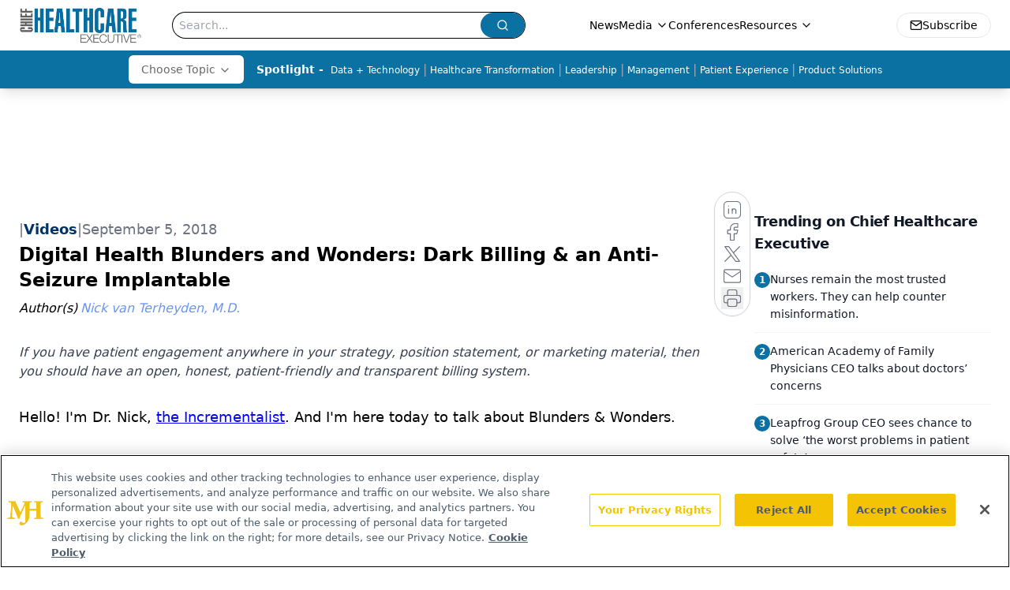

--- FILE ---
content_type: text/html; charset=utf-8
request_url: https://www.chiefhealthcareexecutive.com/view/digital-health-blunders-and-wonders-dark-billing--an-antiseizure-implantable
body_size: 52154
content:
<!DOCTYPE html><html lang="en"> <head><link rel="prefetch" href="/logo.webp"><link rel="preconnect" href="https://www.googletagmanager.com"><link rel="preconnect" href="https://cdn.segment.com"><link rel="preconnect" href="https://www.lightboxcdn.com"><link rel="preconnect" href="https://cdn.cookielaw.org"><link rel="preconnect" href="https://pub.doubleverify.com"><link rel="preconnect" href="https://www.googletagservices.com"><link rel="dns-prefetch" href="https://cdn.jsdelivr.net"><link rel="preconnect" href="https://res.lassomarketing.io"><link rel="icon" href="/favicon.svg" type="image/svg+xml"><link rel="icon" href="/favicon.ico" sizes="any"><link rel="apple-touch-icon" href="/apple-touch-icon.png"><meta charset="UTF-8"><meta name="viewport" content="width=device-width, initial-scale=1.0"><title>Digital Health Blunders and Wonders: Dark Billing & an Anti-Seizure Implantable | Chief Healthcare Executive</title><link rel="canonical" href="https://www.chiefhealthcareexecutive.com/view/digital-health-blunders-and-wonders-dark-billing--an-antiseizure-implantable"><meta name="description" content="If you have patient engagement anywhere in your strategy, position statement, or marketing material, then you should have an open, honest, patient-friendly and transparent billing system."><meta name="robots" content="index, follow"><meta property="og:title" content="Digital Health Blunders and Wonders: Dark Billing &#38; an Anti-Seizure Implantable | Chief Healthcare Executive"><meta property="og:type" content="website"><meta property="og:image" content="https://cdn.sanity.io/images/0vv8moc6/che/72fe36a7f7b40683fb6c987eda5cd3cfa47577b4-1200x1200.jpg"><meta property="og:url" content="https://www.chiefhealthcareexecutive.com/view/digital-health-blunders-and-wonders-dark-billing--an-antiseizure-implantable"><meta property="og:image:url" content="https://cdn.sanity.io/images/0vv8moc6/che/72fe36a7f7b40683fb6c987eda5cd3cfa47577b4-1200x1200.jpg"><meta property="og:image:width" content="1200"><meta property="og:image:height" content="630"><meta property="og:image:alt" content="Digital Health Blunders and Wonders: Dark Billing &#38; an Anti-Seizure Implantable | Chief Healthcare Executive"><meta property="article:published_time" content="2026-01-18T21:06:50.593Z"><meta property="article:modified_time" content="2026-01-18T21:06:50.593Z"><meta property="article:author" content="Nick van Terheyden, M.D."><meta property="article:tag" content="patient engagement"><meta property="article:tag" content="billing"><meta name="twitter:site" content="@onclive"><meta name="twitter:title" content="Digital Health Blunders and Wonders: Dark Billing &#38; an Anti-Seizure Implantable | Chief Healthcare Executive"><meta name="twitter:image" content="https://cdn.sanity.io/images/0vv8moc6/che/72fe36a7f7b40683fb6c987eda5cd3cfa47577b4-1200x1200.jpg"><meta name="twitter:image:alt" content="Digital Health Blunders and Wonders: Dark Billing &#38; an Anti-Seizure Implantable | Chief Healthcare Executive"><meta name="twitter:description" content="If you have patient engagement anywhere in your strategy, position statement, or marketing material, then you should have an open, honest, patient-friendly and transparent billing system."><link rel="icon" href="/favicon.ico"><meta name="twitter:image" content="https://cdn.sanity.io/images/0vv8moc6/che/72fe36a7f7b40683fb6c987eda5cd3cfa47577b4-1200x1200.jpg"><meta name="twitter:title" content="Digital Health Blunders and Wonders: Dark Billing &#38; an Anti-Seizure Implantable | Chief Healthcare Executive"><meta name="twitter:description" content="If you have patient engagement anywhere in your strategy, position statement, or marketing material, then you should have an open, honest, patient-friendly and transparent billing system."><script type="application/ld+json">{"@context":"https://schema.org","@type":"NewsArticle","headline":"Digital Health Blunders and Wonders: Dark Billing &amp; an Anti-Seizure Implantable","datePublished":"2018-09-05T15:00:00.000Z","dateModified":"2021-02-14T17:11:46.000Z","inLanguage":"en-US","image":{"@type":"ImageObject","url":"https://cdn.sanity.io/images/0vv8moc6/che/72fe36a7f7b40683fb6c987eda5cd3cfa47577b4-1200x1200.jpg","caption":"Digital Health Blunders and Wonders: Dark Billing &amp; an Anti-Seizure Implantable","alternateName":"Digital Health Blunders and Wonders: Dark Billing &amp; an Anti-Seizure Implantable"},"thumbnail":{"@type":"ImageObject","url":"https://cdn.sanity.io/images/0vv8moc6/che/72fe36a7f7b40683fb6c987eda5cd3cfa47577b4-1200x1200.jpg","caption":"Digital Health Blunders and Wonders: Dark Billing &amp; an Anti-Seizure Implantable","alternateName":"Digital Health Blunders and Wonders: Dark Billing &amp; an Anti-Seizure Implantable"},"publisher":{"@type":"Organization","name":"Chief Healthcare Executive","logo":{"@type":"ImageObject","url":"https://www.chiefhealthcareexecutive.com/logo.webp"}},"keywords":"patient engagement, billing","articleBody":"Hello! I&apos;m Dr. Nick, the Incrementalist. And I&apos;m here today to talk about Blunders &amp; Wonders.\n\n\n\nThe Blunder \nThis week&apos;s blunder is a lack of transparency and sharing of data for bills and charges that leaves patients totally out of the loop and unable to control their healthcare.\n\nEveryone talks up the idea of patient engagement -- in fact my friend and colleague Leonard Kisch cited this as the blockbuster drug of the century back in 2012, comparing its effectiveness to standard treatments using drugs, suggesting, as he puts it, if the drug reduced the need to go to the hospital by this amount, it would be considered malpractice not to use it.\n\nSo what&apos;s the status of hospital billing? Well, you&apos;re guess is as good as mine. What bill you receive, how it relates to the care you receive, the services actually delivered, will depend on the notoriously wide range of prices, your individual insurance discounts, and any side deals between hospitals, physicians, payers that can include insurance, employers, various benefit managers...\n\nIn fact, the recent stories have highlighted this mess with what you might imagine is the perfect person to take on the insurance companies and hospitals: The former president of the Actuarial Society of Greater New York, who&apos;s taught Actuarial Science and served as an expert witness for the insurance companies on billing.\n\nBut even he was defeated. Horror stories of the unconscious doctor being given life-saving treatment with coverage, but ending up with crippling debt thanks to only a partial coverage of the billed amounts and a practice known as balanced billing that seeks to recover differences in agreed rates between the payer and the biller from the patient.\n\nYou know, the patient that is now seen as the key to the future of being engaged - just removing that recurrent cycle of queries by patients already stressed out by ill health, who are faced with a barrage of bills that they didn&apos;t expect and certainly don&apos;t understand -- money&apos;s left on the table by reducing the billing cycle time any-odd days there&apos;s a byproduct of happier, healthier patients.\n\nSo, if you have patient engagement anywhere in your strategy, position statement, or marketing material, then you should have an open, honest, patient-friendly and transparent billing system.\nThe Wonder\nThis week&apos;s wonder is a new electronic device implanted into the brain that caught my eye not just because it could stop seizures, but because it was combining several technologies into one system.\n\nWe&apos;ve seen a number of attempts at controlling disease and symptoms with electrical brain implants with varying, oftentimes disappointing results. But this device, developed by the team from University of Cambridge in the Ecole Normale Superieure de Mains, an inserm in France, uses a thin, organic, flexible film that interfaces with human tissue and provides an interface with the brain.\n\nWhen the signal of a seizure is detected by the organic electrode, it activates an ion pump with an electric field that delivers a native brain chemical, a neurotransmitter in this case - gamma amino buteric acid, or GABA for short. This release was shown to inhibit the seizures induced in mice. The additional benefit is the drug used is quickly metabolized or broken down by the body, thereby limiting the oftentimes frequent side effects associated with any therapies directed at epilepsy.\n\nThe amount of drug release is controlled by the strength of the electric field applied, allowing a fine-tuning of the deliver mechanism, dependent on the sensor readings from the electrode.\n\nWhile this is early work tested in mice, it&apos;s exciting for integration of multiple technologies sensing the start of a seizure using an electrical, organic, flexible film, and then drives the local release of a neurotransmitter to stop the debilitating characteristics of spread.\n\nI imagine many more applications along these lines, even expanding on existing technologies like the traditional pacemaker, which senses heart activity and has customized responses depending on the individual rhythm characteristics.\n\nThis response is electrical, but in the future, could be a nanodrug or titrated medication responses for other indications or health conditions.\n\nUntil next time, I&apos;m Dr. Nick, the Incrementalist. Don&apos;t let perfection stand in the way of progress.\n\nGet the best insights in healthcare analytics directly to your inbox.\n\nRelated\nDigital Health Blunders and Wonders: Vaping &amp; Seqster\nPodcast: The High-Tech Hospital the World Wasn’t Ready For\n\nNICK VAN TERHEYDEN, MD, is a member of the Healthcare Analytics News™ advisory board, and a pioneering creator in the evolution of healthcare technology. He brings a distinctive blend of medical practitioner and business strategist to the realm of healthcare technology. He is the founder of Incremental Healthcare where he seeks out the small changes that can be applied quickly and effectively that offer immediate benefits and value but become part of an ongoing broader strategy to improve quality, reduce cost and increase access to healthcare. Prior to this he was the Chief Medical Officer for Dell where he was responsible for providing strategic insight to help Dell advance its support of healthcare organizations, medical professionals and patients through information-enabled healthcare.\n\n ","description":"If you have patient engagement anywhere in your strategy, position statement, or marketing material, then you should have an open, honest, patient-friendly and transparent billing system.","author":[{"@type":"Person","name":"Nick van Terheyden, M.D.","url":"https://www.chiefhealthcareexecutive.com/authors/nick-van-terheyden-md"}]}</script><script type="application/ld+json">{"@context":"https://schema.org","@type":"Organization","contactPoint":{"@type":"ContactPoint","availableLanguage":["English"]},"name":"Chief Healthcare Executive - Hospital &amp; Health System Leader Insights","alternateName":"Chief Healthcare Executive","description":"Chief Healthcare Executive® offers indispensable news, features and analysis for leaders to help patients, staff, and their bottom line.","email":"info@mjhlifesciences.com","telephone":"609-716-7777","sameAs":["/rss.xml","https://www.linkedin.com/company/chiefhealthcareexecutive/","https://twitter.com/ChiefHealthExec"],"address":{"@type":"PostalAddress","streetAddress":"259 Prospect Plains Rd, Bldg H","addressLocality":"Monroe","addressRegion":"New Jersey","postalCode":"08831","addressCountry":"United States of America"},"foundingDate":"2021-02-28","founder":{"@type":"Person","name":"MJH Life Sciences"},"employees":[{"@type":"Person","name":"Laura Joszt"},{"@type":"Person","name":"Peter Wehrwein"},{"@type":"Person","name":"Ron Southwick"}]}</script><script async src="https://cdn.jsdelivr.net/npm/@segment/analytics-consent-wrapper-onetrust@latest/dist/umd/analytics-onetrust.umd.js"></script>
 <script>
  window.dataLayer = window.dataLayer || [];
  function gtag(){dataLayer.push(arguments);}
  gtag('set' , 'developer_id.dYWJhMj', true);
  gtag('consent', 'default', {
      ad_storage: 'denied',
      analytics_storage: 'denied',
      functionality_storage: 'denied',
      personalization_storage: 'denied',
      security_storage: 'granted',
      ad_user_data: 'denied',
      ad_personalization: 'denied',
      region: [
        'AT',
        'BE',
        'BG',
        'HR',
        'CY',
        'CZ',
        'DK',
        'EE',
        'FI',
        'FR',
        'DE',
        'EL',
        'HU',
        'IE',
        'IT',
        'LV',
        'LT',
        'LU',
        'MT',
        'NL',
        'PL',
        'PT',
        'RO',
        'SK',
        'SI',
        'ES',
        'SE',
        'GB',
        'US-CA',
      ],
    });
    gtag('consent', 'default', {
      ad_storage: 'granted',
      analytics_storage: 'granted',
      functionality_storage: 'granted',
      personalization_storage: 'granted',
      security_storage: 'granted',
      ad_user_data: 'granted',
      ad_personalization: 'granted',
    });
    </script>
    <script src="https://cdn.cookielaw.org/scripttemplates/otSDKStub.js" type="text/javascript" charset="UTF-8" data-domain-script="0196a05b-e349-7414-a76e-3810cbea7233"></script>
    <script type="text/javascript">function OptanonWrapper() {}</script>
    <script async type="text/plain" class="optanon-category-C0001" src="https://www.lightboxcdn.com/static/lightbox_mjh.js"></script>
  <script async type="text/plain" class="optanon-category-C0004" src="https://res.lassomarketing.io/scripts/lasso-imp-id-min.js"></script> 
   <script async type="text/javascript">
      !function(){var analytics=window.analytics=window.analytics||[];if(!analytics.initialize)if(analytics.invoked)window.console&&console.error&&console.error("Segment snippet included twice.");else{analytics.invoked=!0;analytics.methods=["trackSubmit","trackClick","trackLink","trackForm","pageview","identify","reset","group","track","ready","alias","debug","page","once","off","on","addSourceMiddleware","addIntegrationMiddleware","setAnonymousId","addDestinationMiddleware"];analytics.factory=function(e){return function(){var t=Array.prototype.slice.call(arguments);t.unshift(e);analytics.push(t);return analytics}};for(var e=0;e<analytics.methods.length;e++){var key=analytics.methods[e];analytics[key]=analytics.factory(key)}analytics.load=function(key,e){var t=document.createElement("script");t.type="text/javascript";t.async=!0;t.src="https://cdn.segment.com/analytics.js/v1/" + key + "/analytics.min.js";var n=document.getElementsByTagName("script")[0];n.parentNode.insertBefore(t,n);analytics._loadOptions=e};analytics.SNIPPET_VERSION="4.13.1";
      //check lasso , if lassoImpID doesnt exist try again in 1.25 seconds
      function checkLasso() {
        if (typeof lassoImpID !== 'undefined') {
          window.LassoImpressionID = lassoImpID();
          withOneTrust(analytics).load('BBbKMoOjmhsxPnbd2nO6osz3zq67DzuN');
          analytics.page({
            'LassoImpressionID': window.LassoImpressionID
          });
        } else {
          setTimeout(checkLasso, 1000);
        }
      }
          checkLasso();
            }}();
    </script><script class="optanon-category-C0001" type="text/plain" async src="https://one.chiefhealthcareexecutive.com/tagmanager/scripts/one.js"></script><script async type="text/javascript" src="https://one.chiefhealthcareexecutive.com/tagmanager/scripts/one.js"></script><script type="text/javascript" src="https://www.googletagservices.com/tag/js/gpt.js"></script><script async src="https://pub.doubleverify.com/dvtag/20083417/DV1815449/pub.js"></script><script type="text/javascript">
            window.onDvtagReady = function (callback, timeout = 750) { 
            window.dvtag = window.dvtag || {} 
            dvtag.cmd = dvtag.cmd || [] 
            const opt = { callback, timeout, timestamp: new Date().getTime() } 
            dvtag.cmd.push(function () { dvtag.queueAdRequest(opt) }) 
            setTimeout(function () { 
            const cb = opt.callback 
            opt.callback = null 
            if (cb) cb() 
            }, timeout) 
            } 
     </script><script>(function(){const gtmID = "K78TXND";

        (function (w, d, s, l, i) {
          w[l] = w[l] || [];
          w[l].push({ 'gtm.start': new Date().getTime(), event: 'gtm.js' });
          var f = d.getElementsByTagName(s)[0],
            j = d.createElement(s),
            dl = l != 'dataLayer' ? '&l=' + l : '';
          j.async = true;
          j.src = 'https://www.googletagmanager.com/gtm.js?id=' + i + dl;
          f.parentNode.insertBefore(j, f);
        })(window, document, 'script', 'dataLayer', 'GTM-' + gtmID);
      })();</script><!-- <ClientRouter  /> --><link rel="stylesheet" href="/_astro/_slug_.D7ylQAeM.css">
<link rel="stylesheet" href="/_astro/_slug_.1XxvNgLm.css"><script type="module" src="/_astro/page.V2R8AmkL.js"></script></head> <body> <style>astro-island,astro-slot,astro-static-slot{display:contents}</style><script>(()=>{var e=async t=>{await(await t())()};(self.Astro||(self.Astro={})).load=e;window.dispatchEvent(new Event("astro:load"));})();</script><script>(()=>{var A=Object.defineProperty;var g=(i,o,a)=>o in i?A(i,o,{enumerable:!0,configurable:!0,writable:!0,value:a}):i[o]=a;var d=(i,o,a)=>g(i,typeof o!="symbol"?o+"":o,a);{let i={0:t=>m(t),1:t=>a(t),2:t=>new RegExp(t),3:t=>new Date(t),4:t=>new Map(a(t)),5:t=>new Set(a(t)),6:t=>BigInt(t),7:t=>new URL(t),8:t=>new Uint8Array(t),9:t=>new Uint16Array(t),10:t=>new Uint32Array(t),11:t=>1/0*t},o=t=>{let[l,e]=t;return l in i?i[l](e):void 0},a=t=>t.map(o),m=t=>typeof t!="object"||t===null?t:Object.fromEntries(Object.entries(t).map(([l,e])=>[l,o(e)]));class y extends HTMLElement{constructor(){super(...arguments);d(this,"Component");d(this,"hydrator");d(this,"hydrate",async()=>{var b;if(!this.hydrator||!this.isConnected)return;let e=(b=this.parentElement)==null?void 0:b.closest("astro-island[ssr]");if(e){e.addEventListener("astro:hydrate",this.hydrate,{once:!0});return}let c=this.querySelectorAll("astro-slot"),n={},h=this.querySelectorAll("template[data-astro-template]");for(let r of h){let s=r.closest(this.tagName);s!=null&&s.isSameNode(this)&&(n[r.getAttribute("data-astro-template")||"default"]=r.innerHTML,r.remove())}for(let r of c){let s=r.closest(this.tagName);s!=null&&s.isSameNode(this)&&(n[r.getAttribute("name")||"default"]=r.innerHTML)}let p;try{p=this.hasAttribute("props")?m(JSON.parse(this.getAttribute("props"))):{}}catch(r){let s=this.getAttribute("component-url")||"<unknown>",v=this.getAttribute("component-export");throw v&&(s+=` (export ${v})`),console.error(`[hydrate] Error parsing props for component ${s}`,this.getAttribute("props"),r),r}let u;await this.hydrator(this)(this.Component,p,n,{client:this.getAttribute("client")}),this.removeAttribute("ssr"),this.dispatchEvent(new CustomEvent("astro:hydrate"))});d(this,"unmount",()=>{this.isConnected||this.dispatchEvent(new CustomEvent("astro:unmount"))})}disconnectedCallback(){document.removeEventListener("astro:after-swap",this.unmount),document.addEventListener("astro:after-swap",this.unmount,{once:!0})}connectedCallback(){if(!this.hasAttribute("await-children")||document.readyState==="interactive"||document.readyState==="complete")this.childrenConnectedCallback();else{let e=()=>{document.removeEventListener("DOMContentLoaded",e),c.disconnect(),this.childrenConnectedCallback()},c=new MutationObserver(()=>{var n;((n=this.lastChild)==null?void 0:n.nodeType)===Node.COMMENT_NODE&&this.lastChild.nodeValue==="astro:end"&&(this.lastChild.remove(),e())});c.observe(this,{childList:!0}),document.addEventListener("DOMContentLoaded",e)}}async childrenConnectedCallback(){let e=this.getAttribute("before-hydration-url");e&&await import(e),this.start()}async start(){let e=JSON.parse(this.getAttribute("opts")),c=this.getAttribute("client");if(Astro[c]===void 0){window.addEventListener(`astro:${c}`,()=>this.start(),{once:!0});return}try{await Astro[c](async()=>{let n=this.getAttribute("renderer-url"),[h,{default:p}]=await Promise.all([import(this.getAttribute("component-url")),n?import(n):()=>()=>{}]),u=this.getAttribute("component-export")||"default";if(!u.includes("."))this.Component=h[u];else{this.Component=h;for(let f of u.split("."))this.Component=this.Component[f]}return this.hydrator=p,this.hydrate},e,this)}catch(n){console.error(`[astro-island] Error hydrating ${this.getAttribute("component-url")}`,n)}}attributeChangedCallback(){this.hydrate()}}d(y,"observedAttributes",["props"]),customElements.get("astro-island")||customElements.define("astro-island",y)}})();</script><astro-island uid="2e8jX7" prefix="r7" component-url="/_astro/atoms.Ch89ewdX.js" component-export="SanityClient" renderer-url="/_astro/client.4AZqD4Tw.js" props="{&quot;config&quot;:[0,{&quot;dataset&quot;:[0,&quot;che&quot;],&quot;projectId&quot;:[0,&quot;0vv8moc6&quot;],&quot;useCdn&quot;:[0,true],&quot;token&quot;:[0,&quot;skIjFEmlzBmyZpjK8Zc1FQwpwi0Bv3wVI0WhSPJfe5wEiXkmkb3Rq7h5T1WLyvXaJAhM7sOBa2vXBRGxShTPYsvCpTSYuIFBEZnhapLqKMkXyRyxCYjZQYbPv4Zbdn7UMjfKcTbCwat1s1GKaDhqbiwIffPYLGtrK4hT6V3Xq32NfzOzScjn&quot;]}]}" ssr client="load" opts="{&quot;name&quot;:&quot;SanityClient&quot;,&quot;value&quot;:true}"></astro-island>  <!-- <VisualEditing enabled={visualEditingEnabled} zIndex={1000} /> --> <script>(()=>{var e=async t=>{await(await t())()};(self.Astro||(self.Astro={})).only=e;window.dispatchEvent(new Event("astro:only"));})();</script><astro-island uid="kMSTU" component-url="/_astro/index.qum6FzgI.js" component-export="default" renderer-url="/_astro/client.4AZqD4Tw.js" props="{&quot;settings&quot;:[0,{&quot;useNewWelcomeAd&quot;:[0,true],&quot;siteConfig&quot;:[0,{&quot;sanityClientConfig&quot;:[0,{&quot;dataset&quot;:[0,&quot;che&quot;],&quot;projectId&quot;:[0,&quot;0vv8moc6&quot;],&quot;useCdn&quot;:[0,true],&quot;token&quot;:[0,&quot;skIjFEmlzBmyZpjK8Zc1FQwpwi0Bv3wVI0WhSPJfe5wEiXkmkb3Rq7h5T1WLyvXaJAhM7sOBa2vXBRGxShTPYsvCpTSYuIFBEZnhapLqKMkXyRyxCYjZQYbPv4Zbdn7UMjfKcTbCwat1s1GKaDhqbiwIffPYLGtrK4hT6V3Xq32NfzOzScjn&quot;]}],&quot;gtmID&quot;:[0,&quot;K78TXND&quot;],&quot;title&quot;:[0,&quot;Chief Healthcare Executive&quot;],&quot;liveDomain&quot;:[0,&quot;www.chiefhealthcareexecutive.com&quot;],&quot;logo&quot;:[0,&quot;/logo.webp&quot;],&quot;white_logo&quot;:[0,&quot;/logo.webp&quot;],&quot;megaMenuTaxName&quot;:[0,&quot;clinical&quot;],&quot;twitter&quot;:[0,&quot;@onclive&quot;],&quot;onejs&quot;:[0,&quot;https://one.chiefhealthcareexecutive.com/tagmanager/scripts/one.js&quot;],&quot;sharingImageUrl&quot;:[0,&quot;https://www.chiefhealthcareexecutive.com/logo.webp&quot;],&quot;oneTrustId&quot;:[0,&quot;0196a05b-e349-7414-a76e-3810cbea7233&quot;],&quot;subscribe&quot;:[0,{&quot;href&quot;:[0,&quot;/newsletter&quot;],&quot;text&quot;:[0,&quot;&quot;]}],&quot;customSpecialtyText&quot;:[0,&quot;Choose Topic&quot;],&quot;subFooterLinks&quot;:[1,[[0,{&quot;url&quot;:[0,&quot;/&quot;],&quot;title&quot;:[0,&quot;Home&quot;]}],[0,{&quot;url&quot;:[0,&quot;/about&quot;],&quot;title&quot;:[0,&quot;About Us&quot;]}],[0,{&quot;url&quot;:[0,&quot;/news&quot;],&quot;title&quot;:[0,&quot;News&quot;]}],[0,{&quot;url&quot;:[0,&quot;/contactus&quot;],&quot;title&quot;:[0,&quot;Contact Us&quot;]}]]]}],&quot;styleConfig&quot;:[0,{&quot;navigation&quot;:[0,5],&quot;footer&quot;:[0,1],&quot;featureDeck&quot;:[0,1],&quot;featureSlider&quot;:[0,1],&quot;logoSize&quot;:[0,&quot;large&quot;]}],&quot;adConfig&quot;:[0,{&quot;networkID&quot;:[0,&quot;4688&quot;],&quot;adUnit&quot;:[0,&quot;chiefhealthcareexecutive.com&quot;]}],&quot;pageConfig&quot;:[0,{&quot;publicationName&quot;:[0,&quot;Chief Healthcare Executive&quot;],&quot;publicationUrl&quot;:[0,&quot;journals&quot;],&quot;authorUrl&quot;:[0,&quot;authors&quot;],&quot;cmeUrl&quot;:[0,&quot;continuing-medical-education&quot;]}],&quot;sanityConfig&quot;:[0,{&quot;taxonomy&quot;:[0,{&quot;news&quot;:[0,&quot;3c8c2bfe-c4d1-42d5-bc74-e85e742c0108&quot;],&quot;conference&quot;:[0,&quot;acb79ccb-4fd4-472c-9f96-bf4b9b0f6f71&quot;],&quot;clinical&quot;:[0,&quot;2389f81f-2d5b-454c-9a39-f96a1136082c&quot;]}],&quot;docGroup&quot;:[0,{&quot;conference&quot;:[0,&quot;eff718bb-e9c3-41a7-a453-e51905c8ea61&quot;]}],&quot;contentCategory&quot;:[0,{&quot;articles&quot;:[0,&quot;c7eb6213-d56a-405d-8330-58112517435d&quot;],&quot;videos&quot;:[0,&quot;7aaa3ba0-faf6-4171-a6a3-07976fa2bd78&quot;],&quot;podcasts&quot;:[0,&quot;1a28bf16-d8f7-405e-ab12-eb390abb896a&quot;]}]}],&quot;customPageTypes&quot;:[1,[]],&quot;gateEnabled&quot;:[0,&quot;modal&quot;],&quot;sMaxAge&quot;:[0,300],&quot;staleWhileRevalidate&quot;:[0,329],&quot;allowedDomains&quot;:[1,[[0,&quot;ce.dvm360.com&quot;],[0,&quot;www.pharmacytimes.org&quot;],[0,&quot;www.gotoper.com&quot;]]]}],&quot;targeting&quot;:[0,{&quot;content_placement&quot;:[1,[[0,&quot;videos&quot;],[0,&quot;topic/virtual-care&quot;]]],&quot;document_url&quot;:[1,[[0,&quot;digital-health-blunders-and-wonders-dark-billing--an-antiseizure-implantable&quot;]]],&quot;document_group&quot;:[1,[]],&quot;content_group&quot;:[1,[]],&quot;rootDocumentGroup&quot;:[1,[]],&quot;issue_url&quot;:[1,[]],&quot;publication_url&quot;:[1,[]],&quot;tags&quot;:[1,[[0,&quot;patient engagement&quot;],[0,&quot;billing&quot;]]],&quot;hostname&quot;:[0,&quot;www.chiefhealthcareexecutive.com&quot;],&quot;adLayer&quot;:[0,{&quot;adSlotSelection&quot;:[1,[]]}]}],&quot;gateData&quot;:[0,{}]}" ssr client="only" opts="{&quot;name&quot;:&quot;ADWelcome&quot;,&quot;value&quot;:true}"></astro-island> <astro-island uid="Z1xpTsG" prefix="r70" component-url="/_astro/ADFloatingFooter.BD49CBHT.js" component-export="default" renderer-url="/_astro/client.4AZqD4Tw.js" props="{&quot;networkID&quot;:[0,&quot;4688&quot;],&quot;adUnit&quot;:[0,&quot;chiefhealthcareexecutive.com&quot;],&quot;targeting&quot;:[0,{&quot;content_placement&quot;:[1,[[0,&quot;videos&quot;],[0,&quot;topic/virtual-care&quot;]]],&quot;document_url&quot;:[1,[[0,&quot;digital-health-blunders-and-wonders-dark-billing--an-antiseizure-implantable&quot;]]],&quot;document_group&quot;:[1,[]],&quot;content_group&quot;:[1,[]],&quot;rootDocumentGroup&quot;:[1,[]],&quot;issue_url&quot;:[1,[]],&quot;publication_url&quot;:[1,[]],&quot;tags&quot;:[1,[[0,&quot;patient engagement&quot;],[0,&quot;billing&quot;]]],&quot;hostname&quot;:[0,&quot;www.chiefhealthcareexecutive.com&quot;],&quot;adLayer&quot;:[0,{&quot;adSlotSelection&quot;:[1,[]]}]}]}" ssr client="load" opts="{&quot;name&quot;:&quot;ADFloatingFooter&quot;,&quot;value&quot;:true}"></astro-island>      <astro-island uid="1qDLSz" prefix="r71" component-url="/_astro/ui.9AVjgw9K.js" component-export="N5" renderer-url="/_astro/client.4AZqD4Tw.js" props="{&quot;data&quot;:[0,{&quot;logoImage&quot;:[0,&quot;/logo.webp&quot;],&quot;mainLinks&quot;:[1,[[0,{&quot;_createdAt&quot;:[0,&quot;2021-01-14T15:12:27Z&quot;],&quot;_id&quot;:[0,&quot;4d2564b1-2f2f-4014-a306-876eb18ed264&quot;],&quot;_rev&quot;:[0,&quot;jGliDFZZEPdjIpUnu4xJPD&quot;],&quot;_type&quot;:[0,&quot;mainNavigation&quot;],&quot;_updatedAt&quot;:[0,&quot;2021-01-14T15:12:55Z&quot;],&quot;is_active&quot;:[0,true],&quot;name&quot;:[0,&quot;News&quot;],&quot;navParent&quot;:[0,null],&quot;sortOrder&quot;:[0,1],&quot;subQuery&quot;:[1,[]],&quot;url&quot;:[0,&quot;/news&quot;]}],[0,{&quot;_createdAt&quot;:[0,&quot;2021-01-14T15:12:36Z&quot;],&quot;_id&quot;:[0,&quot;dc980c91-e8c9-4e67-b57b-e18c2767b691&quot;],&quot;_rev&quot;:[0,&quot;jGliDFZZEPdjIpUnu4xIsF&quot;],&quot;_type&quot;:[0,&quot;mainNavigation&quot;],&quot;_updatedAt&quot;:[0,&quot;2021-01-14T15:12:50Z&quot;],&quot;is_active&quot;:[0,true],&quot;name&quot;:[0,&quot;Media&quot;],&quot;navParent&quot;:[0,null],&quot;sortOrder&quot;:[0,2],&quot;subQuery&quot;:[1,[[0,{&quot;_createdAt&quot;:[0,&quot;2021-01-14T15:13:46Z&quot;],&quot;_id&quot;:[0,&quot;b4215f33-5ef4-4b6e-beb8-4a2362cf5669&quot;],&quot;_rev&quot;:[0,&quot;kZYjqFJyrN0fPPHPQwkUuO&quot;],&quot;_type&quot;:[0,&quot;mainNavigation&quot;],&quot;_updatedAt&quot;:[0,&quot;2021-07-29T14:43:56Z&quot;],&quot;children&quot;:[1,[]],&quot;is_active&quot;:[0,true],&quot;name&quot;:[0,&quot;Medical World News&quot;],&quot;navParent&quot;:[0,{&quot;_ref&quot;:[0,&quot;dc980c91-e8c9-4e67-b57b-e18c2767b691&quot;],&quot;_type&quot;:[0,&quot;reference&quot;]}],&quot;url&quot;:[0,&quot;https://www.medicalworldnews.com/&quot;]}],[0,{&quot;_createdAt&quot;:[0,&quot;2021-01-14T15:13:14Z&quot;],&quot;_id&quot;:[0,&quot;25ec50e4-b4d9-4b69-a952-6240be4e08c1&quot;],&quot;_rev&quot;:[0,&quot;jGliDFZZEPdjIpUnu4xLud&quot;],&quot;_type&quot;:[0,&quot;mainNavigation&quot;],&quot;_updatedAt&quot;:[0,&quot;2021-01-14T15:13:14Z&quot;],&quot;children&quot;:[1,[]],&quot;is_active&quot;:[0,true],&quot;name&quot;:[0,&quot;Peer Exchange&quot;],&quot;navParent&quot;:[0,{&quot;_ref&quot;:[0,&quot;dc980c91-e8c9-4e67-b57b-e18c2767b691&quot;],&quot;_type&quot;:[0,&quot;reference&quot;]}],&quot;url&quot;:[0,&quot;/peer-exchange&quot;]}],[0,{&quot;_createdAt&quot;:[0,&quot;2021-01-14T15:13:17Z&quot;],&quot;_id&quot;:[0,&quot;8a669003-e210-4dd6-96c5-03803631d3c2&quot;],&quot;_rev&quot;:[0,&quot;jGliDFZZEPdjIpUnu4xNjf&quot;],&quot;_type&quot;:[0,&quot;mainNavigation&quot;],&quot;_updatedAt&quot;:[0,&quot;2021-01-14T15:13:26Z&quot;],&quot;children&quot;:[1,[]],&quot;is_active&quot;:[0,true],&quot;name&quot;:[0,&quot;Podcasts&quot;],&quot;navParent&quot;:[0,{&quot;_ref&quot;:[0,&quot;dc980c91-e8c9-4e67-b57b-e18c2767b691&quot;],&quot;_type&quot;:[0,&quot;reference&quot;]}],&quot;url&quot;:[0,&quot;/podcasts&quot;]}],[0,{&quot;_createdAt&quot;:[0,&quot;2021-01-14T15:13:32Z&quot;],&quot;_id&quot;:[0,&quot;b51381e7-d4db-4426-8f12-0639696c348a&quot;],&quot;_rev&quot;:[0,&quot;zrvQ7NcciQLtOvztGyOrZI&quot;],&quot;_type&quot;:[0,&quot;mainNavigation&quot;],&quot;_updatedAt&quot;:[0,&quot;2021-01-14T15:13:37Z&quot;],&quot;children&quot;:[1,[]],&quot;is_active&quot;:[0,true],&quot;name&quot;:[0,&quot;Videos&quot;],&quot;navParent&quot;:[0,{&quot;_ref&quot;:[0,&quot;dc980c91-e8c9-4e67-b57b-e18c2767b691&quot;],&quot;_type&quot;:[0,&quot;reference&quot;]}],&quot;url&quot;:[0,&quot;/videos&quot;]}],[0,{&quot;_createdAt&quot;:[0,&quot;2021-01-14T15:14:10Z&quot;],&quot;_id&quot;:[0,&quot;8dca4898-d206-41fd-acd0-54a12d78ff38&quot;],&quot;_rev&quot;:[0,&quot;zrvQ7NcciQLtOvztGyOxdY&quot;],&quot;_type&quot;:[0,&quot;mainNavigation&quot;],&quot;_updatedAt&quot;:[0,&quot;2021-01-14T15:14:19Z&quot;],&quot;children&quot;:[1,[]],&quot;is_active&quot;:[0,true],&quot;name&quot;:[0,&quot;Webinars&quot;],&quot;navParent&quot;:[0,{&quot;_ref&quot;:[0,&quot;dc980c91-e8c9-4e67-b57b-e18c2767b691&quot;],&quot;_type&quot;:[0,&quot;reference&quot;]}],&quot;url&quot;:[0,&quot;/webinars&quot;]}]]]}],[0,{&quot;_createdAt&quot;:[0,&quot;2022-01-14T16:17:57Z&quot;],&quot;_id&quot;:[0,&quot;fdc7ca1e-f5e3-4dfa-8654-e35e0940b94c&quot;],&quot;_rev&quot;:[0,&quot;QRtDAv81NYkdBGRQiyiX5R&quot;],&quot;_type&quot;:[0,&quot;mainNavigation&quot;],&quot;_updatedAt&quot;:[0,&quot;2022-01-14T16:33:13Z&quot;],&quot;is_active&quot;:[0,true],&quot;name&quot;:[0,&quot;Conferences&quot;],&quot;navParent&quot;:[0,null],&quot;sortOrder&quot;:[0,4],&quot;subQuery&quot;:[1,[]],&quot;url&quot;:[0,&quot;/conference&quot;]}],[0,{&quot;_createdAt&quot;:[0,&quot;2022-01-14T16:32:23Z&quot;],&quot;_id&quot;:[0,&quot;b1191f33-b339-496c-ba1d-c5c500d90a28&quot;],&quot;_rev&quot;:[0,&quot;QRtDAv81NYkdBGRQiyiXO4&quot;],&quot;_type&quot;:[0,&quot;mainNavigation&quot;],&quot;_updatedAt&quot;:[0,&quot;2022-01-14T16:33:23Z&quot;],&quot;is_active&quot;:[0,true],&quot;name&quot;:[0,&quot;Resources&quot;],&quot;navParent&quot;:[0,null],&quot;sortOrder&quot;:[0,5],&quot;subQuery&quot;:[1,[[0,{&quot;_createdAt&quot;:[0,&quot;2022-01-14T16:32:39Z&quot;],&quot;_id&quot;:[0,&quot;947e66f7-a12f-450e-af4d-cf7e139bd13e&quot;],&quot;_rev&quot;:[0,&quot;QRtDAv81NYkdBGRQiyiVrn&quot;],&quot;_type&quot;:[0,&quot;mainNavigation&quot;],&quot;_updatedAt&quot;:[0,&quot;2022-01-14T16:32:39Z&quot;],&quot;children&quot;:[1,[]],&quot;is_active&quot;:[0,true],&quot;name&quot;:[0,&quot;Sponsored&quot;],&quot;navParent&quot;:[0,{&quot;_ref&quot;:[0,&quot;b1191f33-b339-496c-ba1d-c5c500d90a28&quot;],&quot;_type&quot;:[0,&quot;reference&quot;]}],&quot;url&quot;:[0,&quot;/sponsored-resources&quot;]}],[0,{&quot;_createdAt&quot;:[0,&quot;2022-04-14T19:39:00Z&quot;],&quot;_id&quot;:[0,&quot;6878879e-d8f0-4359-9e3f-1c77422587e7&quot;],&quot;_rev&quot;:[0,&quot;TVkIRzabYEGOg3P3rnvWsm&quot;],&quot;_type&quot;:[0,&quot;mainNavigation&quot;],&quot;_updatedAt&quot;:[0,&quot;2022-04-14T19:39:00Z&quot;],&quot;children&quot;:[1,[]],&quot;is_active&quot;:[0,true],&quot;name&quot;:[0,&quot;Sponsored Content&quot;],&quot;navParent&quot;:[0,{&quot;_ref&quot;:[0,&quot;b1191f33-b339-496c-ba1d-c5c500d90a28&quot;],&quot;_type&quot;:[0,&quot;reference&quot;]}],&quot;url&quot;:[0,&quot;/sponsored-content&quot;]}]]]}],[0,{&quot;_createdAt&quot;:[0,&quot;2021-02-12T01:20:46Z&quot;],&quot;_id&quot;:[0,&quot;59cc6ae4-fed5-44bf-92b4-dd7e79a097e8&quot;],&quot;_rev&quot;:[0,&quot;IjRe4StZfrEnZReHgT2ddW&quot;],&quot;_system&quot;:[0,{&quot;base&quot;:[0,{&quot;id&quot;:[0,&quot;59cc6ae4-fed5-44bf-92b4-dd7e79a097e8&quot;],&quot;rev&quot;:[0,&quot;EN8bv8eBHApzTNIWW1wPjf&quot;]}]}],&quot;_type&quot;:[0,&quot;mainNavigation&quot;],&quot;_updatedAt&quot;:[0,&quot;2025-10-30T14:13:02Z&quot;],&quot;blank&quot;:[0,false],&quot;is_active&quot;:[0,true],&quot;name&quot;:[0,&quot;Subscribe&quot;],&quot;navParent&quot;:[0,null],&quot;needSegmentSupport&quot;:[0,true],&quot;sortOrder&quot;:[0,6],&quot;subQuery&quot;:[1,[]],&quot;url&quot;:[0,&quot;https://one.chiefhealthcareexecutive.com/subscribe/&quot;]}]]],&quot;secondaryLinks&quot;:[1,[[0,{&quot;_id&quot;:[0,&quot;clinical_big-data-ai&quot;],&quot;children&quot;:[1,[]],&quot;identifier&quot;:[0,&quot;big-data-ai&quot;],&quot;name&quot;:[0,&quot;AI &amp; Data Analytics&quot;],&quot;parentIdentifier&quot;:[0,&quot;topic&quot;],&quot;sortOrder&quot;:[0,null]}],[0,{&quot;_id&quot;:[0,&quot;949fe382-af66-4a04-bb0c-8479ea78f6ea&quot;],&quot;children&quot;:[1,[]],&quot;identifier&quot;:[0,&quot;business&quot;],&quot;name&quot;:[0,&quot;Business&quot;],&quot;parentIdentifier&quot;:[0,&quot;topic&quot;],&quot;sortOrder&quot;:[0,null]}],[0,{&quot;_id&quot;:[0,&quot;clinical_cybersecurity&quot;],&quot;children&quot;:[1,[]],&quot;identifier&quot;:[0,&quot;cybersecurity&quot;],&quot;name&quot;:[0,&quot;Cybersecurity&quot;],&quot;parentIdentifier&quot;:[0,&quot;topic&quot;],&quot;sortOrder&quot;:[0,null]}],[0,{&quot;_id&quot;:[0,&quot;888789ce-fcee-46a2-9c97-2ec803cd7321&quot;],&quot;children&quot;:[1,[]],&quot;identifier&quot;:[0,&quot;data-technology&quot;],&quot;name&quot;:[0,&quot;Data + Technology&quot;],&quot;parentIdentifier&quot;:[0,&quot;topic&quot;],&quot;sortOrder&quot;:[0,null]}],[0,{&quot;_id&quot;:[0,&quot;0a7f4c65-6831-47c4-bc2e-f5e97352750e&quot;],&quot;children&quot;:[1,[]],&quot;identifier&quot;:[0,&quot;diversity-equity-inclusion&quot;],&quot;name&quot;:[0,&quot;Diversity, equity and inclusion&quot;],&quot;parentIdentifier&quot;:[0,&quot;topic&quot;],&quot;sortOrder&quot;:[0,null]}],[0,{&quot;_id&quot;:[0,&quot;26385fcc-e0fa-4c87-ad82-cd3d84681ca6&quot;],&quot;children&quot;:[1,[]],&quot;identifier&quot;:[0,&quot;financial-decision-making&quot;],&quot;name&quot;:[0,&quot;Financial Decision Making&quot;],&quot;parentIdentifier&quot;:[0,&quot;topic&quot;],&quot;sortOrder&quot;:[0,null]}],[0,{&quot;_id&quot;:[0,&quot;dc360aba-3e2b-4553-8f92-b935121d05da&quot;],&quot;children&quot;:[1,[]],&quot;identifier&quot;:[0,&quot;health-equity&quot;],&quot;name&quot;:[0,&quot;Health equity&quot;],&quot;parentIdentifier&quot;:[0,&quot;topic&quot;],&quot;sortOrder&quot;:[0,null]}],[0,{&quot;_id&quot;:[0,&quot;7d4f75b6-0794-410d-afef-14515bdf58ac&quot;],&quot;children&quot;:[1,[]],&quot;identifier&quot;:[0,&quot;healthcare-transformation&quot;],&quot;name&quot;:[0,&quot;Healthcare Transformation&quot;],&quot;parentIdentifier&quot;:[0,&quot;topic&quot;],&quot;sortOrder&quot;:[0,null]}],[0,{&quot;_id&quot;:[0,&quot;clinical_interoperability&quot;],&quot;children&quot;:[1,[]],&quot;identifier&quot;:[0,&quot;interoperability&quot;],&quot;name&quot;:[0,&quot;Interoperability &amp; EHRs&quot;],&quot;parentIdentifier&quot;:[0,&quot;topic&quot;],&quot;sortOrder&quot;:[0,null]}],[0,{&quot;_id&quot;:[0,&quot;608e584a-84f3-4ea4-b42c-d0df970c06b4&quot;],&quot;children&quot;:[1,[]],&quot;identifier&quot;:[0,&quot;leadership&quot;],&quot;name&quot;:[0,&quot;Leadership&quot;],&quot;parentIdentifier&quot;:[0,&quot;topic&quot;],&quot;sortOrder&quot;:[0,null]}],[0,{&quot;_id&quot;:[0,&quot;723e36b9-b268-4d36-a19c-c93e182720f7&quot;],&quot;children&quot;:[1,[]],&quot;identifier&quot;:[0,&quot;management&quot;],&quot;name&quot;:[0,&quot;Management&quot;],&quot;parentIdentifier&quot;:[0,&quot;topic&quot;],&quot;sortOrder&quot;:[0,null]}],[0,{&quot;_id&quot;:[0,&quot;clinical_medical-devices&quot;],&quot;children&quot;:[1,[]],&quot;identifier&quot;:[0,&quot;medical-devices&quot;],&quot;name&quot;:[0,&quot;Medical Devices&quot;],&quot;parentIdentifier&quot;:[0,&quot;topic&quot;],&quot;sortOrder&quot;:[0,null]}],[0,{&quot;_id&quot;:[0,&quot;c7d2aac2-a1fb-430b-831e-10a62c2b6733&quot;],&quot;children&quot;:[1,[]],&quot;identifier&quot;:[0,&quot;mergers-and-acquisitions&quot;],&quot;name&quot;:[0,&quot;Mergers and Acquisitions&quot;],&quot;parentIdentifier&quot;:[0,&quot;topic&quot;],&quot;sortOrder&quot;:[0,null]}],[0,{&quot;_id&quot;:[0,&quot;5fef238c-d9a6-4416-859f-75c60a8c0934&quot;],&quot;children&quot;:[1,[]],&quot;identifier&quot;:[0,&quot;patient-experience&quot;],&quot;name&quot;:[0,&quot;Patient Experience&quot;],&quot;parentIdentifier&quot;:[0,&quot;topic&quot;],&quot;sortOrder&quot;:[0,null]}],[0,{&quot;_id&quot;:[0,&quot;61805bfe-8f2d-422a-9892-3c950627f4ab&quot;],&quot;children&quot;:[1,[]],&quot;identifier&quot;:[0,&quot;point-of-care-tools&quot;],&quot;name&quot;:[0,&quot;Point of Care Tools&quot;],&quot;parentIdentifier&quot;:[0,&quot;topic&quot;],&quot;sortOrder&quot;:[0,null]}],[0,{&quot;_id&quot;:[0,&quot;020d56a6-24e5-4a38-8353-160d3054d713&quot;],&quot;children&quot;:[1,[]],&quot;identifier&quot;:[0,&quot;politics&quot;],&quot;name&quot;:[0,&quot;Politics&quot;],&quot;parentIdentifier&quot;:[0,&quot;topic&quot;],&quot;sortOrder&quot;:[0,null]}],[0,{&quot;_id&quot;:[0,&quot;clinical_population-health&quot;],&quot;children&quot;:[1,[]],&quot;identifier&quot;:[0,&quot;population-health&quot;],&quot;name&quot;:[0,&quot;Pop Health Tech&quot;],&quot;parentIdentifier&quot;:[0,&quot;topic&quot;],&quot;sortOrder&quot;:[0,null]}],[0,{&quot;_id&quot;:[0,&quot;clinical_precision-medicine&quot;],&quot;children&quot;:[1,[]],&quot;identifier&quot;:[0,&quot;precision-medicine&quot;],&quot;name&quot;:[0,&quot;Precision Medicine&quot;],&quot;parentIdentifier&quot;:[0,&quot;topic&quot;],&quot;sortOrder&quot;:[0,null]}],[0,{&quot;_id&quot;:[0,&quot;6653157f-925f-4623-8a52-bf67a2fa1d08&quot;],&quot;children&quot;:[1,[]],&quot;identifier&quot;:[0,&quot;product-solutions&quot;],&quot;name&quot;:[0,&quot;Product Solutions&quot;],&quot;parentIdentifier&quot;:[0,&quot;topic&quot;],&quot;sortOrder&quot;:[0,null]}],[0,{&quot;_id&quot;:[0,&quot;c4b4dfcb-fa18-4c62-84f4-7fef1134d51d&quot;],&quot;children&quot;:[1,[]],&quot;identifier&quot;:[0,&quot;providers-in-practice&quot;],&quot;name&quot;:[0,&quot;Providers in Practice&quot;],&quot;parentIdentifier&quot;:[0,&quot;topic&quot;],&quot;sortOrder&quot;:[0,null]}],[0,{&quot;_id&quot;:[0,&quot;89fae779-be78-40bc-b7da-7f970a0b924a&quot;],&quot;children&quot;:[1,[]],&quot;identifier&quot;:[0,&quot;safer-hospitals&quot;],&quot;name&quot;:[0,&quot;Safer Hospitals&quot;],&quot;parentIdentifier&quot;:[0,&quot;topic&quot;],&quot;sortOrder&quot;:[0,null]}],[0,{&quot;_id&quot;:[0,&quot;7c99de2c-d666-435c-8b2f-417b76111635&quot;],&quot;children&quot;:[1,[]],&quot;identifier&quot;:[0,&quot;technology&quot;],&quot;name&quot;:[0,&quot;Technology&quot;],&quot;parentIdentifier&quot;:[0,&quot;topic&quot;],&quot;sortOrder&quot;:[0,null]}],[0,{&quot;_id&quot;:[0,&quot;4fecbe4b-9540-4461-b55e-f1fea8feccb0&quot;],&quot;children&quot;:[1,[]],&quot;identifier&quot;:[0,&quot;telehealth&quot;],&quot;name&quot;:[0,&quot;Telehealth&quot;],&quot;parentIdentifier&quot;:[0,&quot;topic&quot;],&quot;sortOrder&quot;:[0,null]}],[0,{&quot;_id&quot;:[0,&quot;clinical_virtual-care&quot;],&quot;children&quot;:[1,[]],&quot;identifier&quot;:[0,&quot;virtual-care&quot;],&quot;name&quot;:[0,&quot;Virtual Care&quot;],&quot;parentIdentifier&quot;:[0,&quot;topic&quot;],&quot;sortOrder&quot;:[0,null]}]]],&quot;socialLinks&quot;:[1,[[0,{&quot;_key&quot;:[0,&quot;2cb14921144f&quot;],&quot;_type&quot;:[0,&quot;urlArray&quot;],&quot;title&quot;:[0,&quot;RSS&quot;],&quot;url&quot;:[0,&quot;/rss.xml&quot;]}],[0,{&quot;_key&quot;:[0,&quot;b975fc2d14c1&quot;],&quot;_type&quot;:[0,&quot;urlArray&quot;],&quot;blank&quot;:[0,true],&quot;title&quot;:[0,&quot;LinkedIn&quot;],&quot;url&quot;:[0,&quot;https://www.linkedin.com/company/chiefhealthcareexecutive/&quot;]}],[0,{&quot;_key&quot;:[0,&quot;ec915c8fa30c&quot;],&quot;_type&quot;:[0,&quot;urlArray&quot;],&quot;blank&quot;:[0,true],&quot;title&quot;:[0,&quot;X&quot;],&quot;url&quot;:[0,&quot;https://twitter.com/ChiefHealthExec&quot;]}]]],&quot;spotlight&quot;:[1,[[0,{&quot;_createdAt&quot;:[0,&quot;2021-01-19T21:37:45Z&quot;],&quot;_id&quot;:[0,&quot;3e9a2650-7c8a-47ae-b7a9-0643e427bbed&quot;],&quot;_rev&quot;:[0,&quot;mjWz4Wb55akh8O4XswbSDb&quot;],&quot;_type&quot;:[0,&quot;subNavigation&quot;],&quot;_updatedAt&quot;:[0,&quot;2021-01-25T21:19:31Z&quot;],&quot;is_active&quot;:[0,true],&quot;name&quot;:[0,&quot;Data + Technology&quot;],&quot;navParent&quot;:[0,{&quot;_ref&quot;:[0,&quot;d3f45568-9689-4b40-97a7-827dca7d3e4a&quot;],&quot;_type&quot;:[0,&quot;reference&quot;]}],&quot;url&quot;:[0,&quot;/topic/data-technology&quot;]}],[0,{&quot;_createdAt&quot;:[0,&quot;2021-01-19T21:38:09Z&quot;],&quot;_id&quot;:[0,&quot;a93fca19-27bc-419d-8032-615a51d873c7&quot;],&quot;_rev&quot;:[0,&quot;BdHknpzslycaFCs5tCoxH2&quot;],&quot;_type&quot;:[0,&quot;subNavigation&quot;],&quot;_updatedAt&quot;:[0,&quot;2021-01-25T21:38:38Z&quot;],&quot;is_active&quot;:[0,true],&quot;name&quot;:[0,&quot;Healthcare Transformation&quot;],&quot;navParent&quot;:[0,{&quot;_ref&quot;:[0,&quot;d3f45568-9689-4b40-97a7-827dca7d3e4a&quot;],&quot;_type&quot;:[0,&quot;reference&quot;]}],&quot;url&quot;:[0,&quot;/topic/healthcare-transformation&quot;]}],[0,{&quot;_createdAt&quot;:[0,&quot;2021-01-19T21:38:54Z&quot;],&quot;_id&quot;:[0,&quot;5740b581-f807-4a5f-849c-7f056c88e1a7&quot;],&quot;_rev&quot;:[0,&quot;5Yx1BkeOYrsV2eT1WVZpeY&quot;],&quot;_type&quot;:[0,&quot;subNavigation&quot;],&quot;_updatedAt&quot;:[0,&quot;2021-01-19T21:39:05Z&quot;],&quot;is_active&quot;:[0,true],&quot;name&quot;:[0,&quot;Leadership&quot;],&quot;navParent&quot;:[0,{&quot;_ref&quot;:[0,&quot;d3f45568-9689-4b40-97a7-827dca7d3e4a&quot;],&quot;_type&quot;:[0,&quot;reference&quot;]}],&quot;url&quot;:[0,&quot;/topic/leadership&quot;]}],[0,{&quot;_createdAt&quot;:[0,&quot;2021-01-19T21:37:31Z&quot;],&quot;_id&quot;:[0,&quot;41435772-cb92-4278-a0b0-22845ea1a790&quot;],&quot;_rev&quot;:[0,&quot;BZD5lI10mhlKq9Vqkf2i3Q&quot;],&quot;_type&quot;:[0,&quot;subNavigation&quot;],&quot;_updatedAt&quot;:[0,&quot;2021-01-19T21:37:42Z&quot;],&quot;is_active&quot;:[0,true],&quot;name&quot;:[0,&quot;Management&quot;],&quot;navParent&quot;:[0,{&quot;_ref&quot;:[0,&quot;d3f45568-9689-4b40-97a7-827dca7d3e4a&quot;],&quot;_type&quot;:[0,&quot;reference&quot;]}],&quot;url&quot;:[0,&quot;/topic/management&quot;]}],[0,{&quot;_createdAt&quot;:[0,&quot;2021-01-19T21:38:36Z&quot;],&quot;_id&quot;:[0,&quot;4c2f17d8-d44c-4a75-9186-3f424822ad3f&quot;],&quot;_rev&quot;:[0,&quot;tToLz8wKrt6wDZceyXdIbY&quot;],&quot;_type&quot;:[0,&quot;subNavigation&quot;],&quot;_updatedAt&quot;:[0,&quot;2021-01-19T21:38:50Z&quot;],&quot;is_active&quot;:[0,true],&quot;name&quot;:[0,&quot;Patient Experience&quot;],&quot;navParent&quot;:[0,{&quot;_ref&quot;:[0,&quot;d3f45568-9689-4b40-97a7-827dca7d3e4a&quot;],&quot;_type&quot;:[0,&quot;reference&quot;]}],&quot;url&quot;:[0,&quot;/topic/patient-experience&quot;]}],[0,{&quot;_createdAt&quot;:[0,&quot;2021-01-20T15:28:39Z&quot;],&quot;_id&quot;:[0,&quot;0d1e8267-78c0-44d2-8913-ea1b7d222da6&quot;],&quot;_rev&quot;:[0,&quot;mjWz4Wb55akh8O4XswbpjW&quot;],&quot;_type&quot;:[0,&quot;subNavigation&quot;],&quot;_updatedAt&quot;:[0,&quot;2021-01-25T21:22:06Z&quot;],&quot;is_active&quot;:[0,true],&quot;name&quot;:[0,&quot;Product Solutions&quot;],&quot;navParent&quot;:[0,{&quot;_ref&quot;:[0,&quot;d3f45568-9689-4b40-97a7-827dca7d3e4a&quot;],&quot;_type&quot;:[0,&quot;reference&quot;]}],&quot;url&quot;:[0,&quot;/topic/product-solutions&quot;]}]]],&quot;footer&quot;:[1,[[0,{&quot;_createdAt&quot;:[0,&quot;2021-01-13T19:26:40Z&quot;],&quot;_id&quot;:[0,&quot;siteSettings&quot;],&quot;_rev&quot;:[0,&quot;IjRe4StZfrEnZReHgT2cmO&quot;],&quot;_system&quot;:[0,{&quot;base&quot;:[0,{&quot;id&quot;:[0,&quot;siteSettings&quot;],&quot;rev&quot;:[0,&quot;RSxdWdUrV9bWPmM6v10bL7&quot;]}]}],&quot;_type&quot;:[0,&quot;siteSettings&quot;],&quot;_updatedAt&quot;:[0,&quot;2025-10-30T14:12:40Z&quot;],&quot;address&quot;:[0,{&quot;addressCountry&quot;:[0,&quot;United States of America&quot;],&quot;addressLocality&quot;:[0,&quot;Monroe&quot;],&quot;addressRegion&quot;:[0,&quot;New Jersey&quot;],&quot;postalCode&quot;:[0,&quot;08831&quot;],&quot;streetAddress&quot;:[0,&quot;259 Prospect Plains Rd, Bldg H&quot;]}],&quot;alternateName&quot;:[0,&quot;Chief Healthcare Executive&quot;],&quot;contactPoint&quot;:[0,{&quot;email&quot;:[0,&quot;info@mjhlifesciences.com&quot;],&quot;telephone&quot;:[0,&quot;609-716-7777&quot;]}],&quot;creativeLayout&quot;:[0,null],&quot;creativeLayoutLatestNews&quot;:[0,null],&quot;description&quot;:[0,&quot;Chief Healthcare Executive® offers indispensable news, features and analysis for leaders to help patients, staff, and their bottom line.&quot;],&quot;employees&quot;:[1,[[0,&quot;Laura Joszt&quot;],[0,&quot;Peter Wehrwein&quot;],[0,&quot;Ron Southwick&quot;]]],&quot;enableSanity2&quot;:[0,true],&quot;footerLinks&quot;:[1,[[0,{&quot;_key&quot;:[0,&quot;a610938499c436cfa08a3367efc21683&quot;],&quot;_type&quot;:[0,&quot;urlArray&quot;],&quot;title&quot;:[0,&quot;About&quot;],&quot;url&quot;:[0,&quot;/about&quot;]}],[0,{&quot;_key&quot;:[0,&quot;d425d5008761&quot;],&quot;_type&quot;:[0,&quot;urlArray&quot;],&quot;title&quot;:[0,&quot;Advertise&quot;],&quot;url&quot;:[0,&quot;/advertise&quot;]}],[0,{&quot;_key&quot;:[0,&quot;1dea1e021c17&quot;],&quot;_type&quot;:[0,&quot;urlArray&quot;],&quot;title&quot;:[0,&quot;Editorial&quot;],&quot;url&quot;:[0,&quot;/editorial-info&quot;]}],[0,{&quot;_key&quot;:[0,&quot;783696a9880f&quot;],&quot;_type&quot;:[0,&quot;urlArray&quot;],&quot;blank&quot;:[0,true],&quot;title&quot;:[0,&quot;Contact Us&quot;],&quot;url&quot;:[0,&quot;/contactus&quot;]}],[0,{&quot;_key&quot;:[0,&quot;8c49f677c9f2&quot;],&quot;_type&quot;:[0,&quot;urlArray&quot;],&quot;title&quot;:[0,&quot;Terms and Conditions&quot;],&quot;url&quot;:[0,&quot;/terms&quot;]}],[0,{&quot;_key&quot;:[0,&quot;5ab62ff7d186&quot;],&quot;_type&quot;:[0,&quot;urlArray&quot;],&quot;title&quot;:[0,&quot;Privacy&quot;],&quot;url&quot;:[0,&quot;/privacy&quot;]}],[0,{&quot;_key&quot;:[0,&quot;82973fe2a97b&quot;],&quot;_type&quot;:[0,&quot;urlArray&quot;],&quot;blank&quot;:[0,true],&quot;title&quot;:[0,&quot;Do Not Sell My Personal Information&quot;],&quot;url&quot;:[0,&quot;https://www.mjhlifesciences.com/ccpa?domain=www.chiefhealthcareexecutive.com&quot;]}]]],&quot;founder&quot;:[0,&quot;MJH Life Sciences&quot;],&quot;foundingDate&quot;:[0,&quot;2021-02-28&quot;],&quot;gaID&quot;:[0,&quot;UA-155582410-24,UA-52040367-23&quot;],&quot;masterHeadConfig&quot;:[0,{&quot;hasMain&quot;:[0,true]}],&quot;name&quot;:[0,&quot;Chief Healthcare Executive - Hospital &amp; Health System Leader Insights&quot;],&quot;orangizationName&quot;:[0,&quot;Chief Healthcare Executive&quot;],&quot;salesforceDMPId&quot;:[0,&quot;uyo01ra7j&quot;],&quot;siteURL&quot;:[0,&quot;www.chiefhealthcareexecutive.com&quot;],&quot;socialLinks&quot;:[1,[[0,{&quot;_key&quot;:[0,&quot;2cb14921144f&quot;],&quot;_type&quot;:[0,&quot;urlArray&quot;],&quot;title&quot;:[0,&quot;RSS&quot;],&quot;url&quot;:[0,&quot;/rss.xml&quot;]}],[0,{&quot;_key&quot;:[0,&quot;b975fc2d14c1&quot;],&quot;_type&quot;:[0,&quot;urlArray&quot;],&quot;blank&quot;:[0,true],&quot;title&quot;:[0,&quot;LinkedIn&quot;],&quot;url&quot;:[0,&quot;https://www.linkedin.com/company/chiefhealthcareexecutive/&quot;]}],[0,{&quot;_key&quot;:[0,&quot;ec915c8fa30c&quot;],&quot;_type&quot;:[0,&quot;urlArray&quot;],&quot;blank&quot;:[0,true],&quot;title&quot;:[0,&quot;X&quot;],&quot;url&quot;:[0,&quot;https://twitter.com/ChiefHealthExec&quot;]}]]],&quot;welcomeAdFreq&quot;:[0,2]}]]],&quot;logoWidth&quot;:[0,null],&quot;logoHeight&quot;:[0,null],&quot;showSocialIcons&quot;:[0,null]}],&quot;customSpecialtyText&quot;:[0,&quot;Choose Topic&quot;],&quot;logoSize&quot;:[0,&quot;large&quot;],&quot;specialtyColumns&quot;:[0],&quot;mainNavigationItems&quot;:[0],&quot;isSpecialtyDisabled&quot;:[0],&quot;authEnabled&quot;:[0,false]}" ssr client="load" opts="{&quot;name&quot;:&quot;N5&quot;,&quot;value&quot;:true}" await-children><header id="navigation" class="sticky top-0 z-[9999999] w-full border-b bg-header-primary text-header-primary-foreground"><div class="mx-auto flex h-16 w-full max-w-[1480px] items-center px-4 md:px-6"><div class="flex items-center gap-2"><div class="mr-2 md:hidden"><svg stroke="currentColor" fill="none" stroke-width="2" viewBox="0 0 24 24" stroke-linecap="round" stroke-linejoin="round" class="cursor-pointer" height="26" width="26" xmlns="http://www.w3.org/2000/svg"><path d="M4 6l16 0"></path><path d="M4 12l16 0"></path><path d="M4 18l16 0"></path></svg></div><a href="/" class="lg:mr-6"><img src="/logo.webp" class="h-10 shrink-0 sm:h-12" loading="lazy" decoding="async"/></a></div><div class="flex flex-1 items-center justify-between gap-4 px-4"><div class="relative z-[9999] flex h-8 max-w-lg flex-1 items-center justify-between rounded-full bg-white ring-1 ring-header-primary-foreground transition-shadow duration-200 "><input type="text" placeholder="Search..." class="w-full bg-transparent px-2 py-1 text-sm text-black focus:outline-none" aria-label="Search"/><div class="cursor-pointer rounded-full border-none bg-primary px-5 py-2 text-header-primary-foreground transition hover:opacity-90"><svg stroke="currentColor" fill="none" stroke-width="2" viewBox="0 0 24 24" stroke-linecap="round" stroke-linejoin="round" color="white" style="color:white" height="16" width="16" xmlns="http://www.w3.org/2000/svg"><circle cx="11" cy="11" r="8"></circle><line x1="21" y1="21" x2="16.65" y2="16.65"></line></svg></div></div><nav class="hidden flex-1 items-center justify-center gap-4 text-sm font-medium text-header-primary-foreground md:flex"><div class="group relative"><a href="/news">News</a></div><div class="group relative"><div class="flex cursor-pointer items-center">Media<svg stroke="currentColor" fill="none" stroke-width="2" viewBox="0 0 24 24" stroke-linecap="round" stroke-linejoin="round" class="ml-1 h-4 w-4 transition duration-200 group-hover:rotate-180" height="1em" width="1em" xmlns="http://www.w3.org/2000/svg"><path d="M6 9l6 6l6 -6"></path></svg></div><div class="absolute left-0 z-[9999] hidden w-max max-w-80 rounded-md border bg-white p-1 text-black shadow-lg group-hover:block"><a href="https://www.medicalworldnews.com/" class="block rounded-md px-2 py-1.5 text-sm hover:bg-primary hover:text-white">Medical World News</a><a href="/peer-exchange" class="block rounded-md px-2 py-1.5 text-sm hover:bg-primary hover:text-white">Peer Exchange</a><a href="/podcasts" class="block rounded-md px-2 py-1.5 text-sm hover:bg-primary hover:text-white">Podcasts</a><a href="/videos" class="block rounded-md px-2 py-1.5 text-sm hover:bg-primary hover:text-white">Videos</a><a href="/webinars" class="block rounded-md px-2 py-1.5 text-sm hover:bg-primary hover:text-white">Webinars</a></div></div><div class="group relative"><a href="/conference">Conferences</a></div><div class="group relative"><div class="flex cursor-pointer items-center">Resources<svg stroke="currentColor" fill="none" stroke-width="2" viewBox="0 0 24 24" stroke-linecap="round" stroke-linejoin="round" class="ml-1 h-4 w-4 transition duration-200 group-hover:rotate-180" height="1em" width="1em" xmlns="http://www.w3.org/2000/svg"><path d="M6 9l6 6l6 -6"></path></svg></div><div class="absolute left-0 z-[9999] hidden w-max max-w-80 rounded-md border bg-white p-1 text-black shadow-lg group-hover:block"><a href="/sponsored-resources" class="block rounded-md px-2 py-1.5 text-sm hover:bg-primary hover:text-white">Sponsored</a><a href="/sponsored-content" class="block rounded-md px-2 py-1.5 text-sm hover:bg-primary hover:text-white">Sponsored Content</a></div></div></nav></div><a href="https://one.chiefhealthcareexecutive.com/subscribe/" class="border-header-primary-color ml-2 flex h-8 items-center gap-1 rounded-full border px-4 py-1 text-sm font-medium text-header-primary-foreground hover:shadow-md"><svg stroke="currentColor" fill="none" stroke-width="2" viewBox="0 0 24 24" stroke-linecap="round" stroke-linejoin="round" height="16" width="16" xmlns="http://www.w3.org/2000/svg"><path d="M4 4h16c1.1 0 2 .9 2 2v12c0 1.1-.9 2-2 2H4c-1.1 0-2-.9-2-2V6c0-1.1.9-2 2-2z"></path><polyline points="22,6 12,13 2,6"></polyline></svg><p class="hidden md:block">Subscribe</p></a></div><div class="fixed left-0 top-0 z-[100000] h-full w-80 transform bg-primary shadow-lg transition-transform duration-300 ease-in-out md:hidden -translate-x-full"><div class="flex h-full flex-col"><div class="flex justify-end p-4"><svg stroke="currentColor" fill="currentColor" stroke-width="0" viewBox="0 0 512 512" class="cursor-pointer text-white" height="24" width="24" xmlns="http://www.w3.org/2000/svg"><path d="M405 136.798L375.202 107 256 226.202 136.798 107 107 136.798 226.202 256 107 375.202 136.798 405 256 285.798 375.202 405 405 375.202 285.798 256z"></path></svg></div><div class="flex-1 overflow-y-auto px-5 pb-6 text-sm font-semibold text-white"><ul><li class="rounded-md py-2"><a class="block pl-2 text-lg" href="/news">News</a></li><li class="rounded-md py-2"><div class="flex flex-col"><div class="flex w-full items-center justify-between pl-2"><span class="block text-lg">Media</span><svg stroke="currentColor" fill="none" stroke-width="2" viewBox="0 0 24 24" stroke-linecap="round" stroke-linejoin="round" class="mr-2 cursor-pointer transition-transform duration-200 " color="white" style="color:white" height="20" width="20" xmlns="http://www.w3.org/2000/svg"><path d="M6 9l6 6l6 -6"></path></svg></div></div></li><li class="rounded-md py-2"><a class="block pl-2 text-lg" href="/conference">Conferences</a></li><li class="rounded-md py-2"><div class="flex flex-col"><div class="flex w-full items-center justify-between pl-2"><span class="block text-lg">Resources</span><svg stroke="currentColor" fill="none" stroke-width="2" viewBox="0 0 24 24" stroke-linecap="round" stroke-linejoin="round" class="mr-2 cursor-pointer transition-transform duration-200 " color="white" style="color:white" height="20" width="20" xmlns="http://www.w3.org/2000/svg"><path d="M6 9l6 6l6 -6"></path></svg></div></div></li><li class="rounded-md py-2"><a class="block pl-2 text-lg" href="https://one.chiefhealthcareexecutive.com/subscribe/">Subscribe</a></li></ul></div></div></div><div id="" class="sticky left-0 top-0 z-[1000] h-12 w-full bg-header-secondary text-header-secondary-foreground shadow-lg transition-all"><div class=" mx-auto w-full max-w-[1480px] px-4 md:px-6"><div id="specialty-links-dropdown" class="absolute left-0 top-full hidden w-full bg-white shadow-lg"><div class=" mx-auto w-full max-w-[1480px] px-4 md:px-6"><ul class="max-h-[80vh] overflow-y-auto py-6 xl:columns-5 md:columns-4 "><li class="break-inside-avoid py-1"><a class="break-inside-avoid break-words text-sm font-semibold leading-6 text-black hover:underline" href="/topic/big-data-ai">AI &amp; Data Analytics</a></li><li class="break-inside-avoid py-1"><a class="break-inside-avoid break-words text-sm font-semibold leading-6 text-black hover:underline" href="/topic/business">Business</a></li><li class="break-inside-avoid py-1"><a class="break-inside-avoid break-words text-sm font-semibold leading-6 text-black hover:underline" href="/topic/cybersecurity">Cybersecurity</a></li><li class="break-inside-avoid py-1"><a class="break-inside-avoid break-words text-sm font-semibold leading-6 text-black hover:underline" href="/topic/data-technology">Data + Technology</a></li><li class="break-inside-avoid py-1"><a class="break-inside-avoid break-words text-sm font-semibold leading-6 text-black hover:underline" href="/topic/diversity-equity-inclusion">Diversity, equity and inclusion</a></li><li class="break-inside-avoid py-1"><a class="break-inside-avoid break-words text-sm font-semibold leading-6 text-black hover:underline" href="/topic/financial-decision-making">Financial Decision Making</a></li><li class="break-inside-avoid py-1"><a class="break-inside-avoid break-words text-sm font-semibold leading-6 text-black hover:underline" href="/topic/health-equity">Health equity</a></li><li class="break-inside-avoid py-1"><a class="break-inside-avoid break-words text-sm font-semibold leading-6 text-black hover:underline" href="/topic/healthcare-transformation">Healthcare Transformation</a></li><li class="break-inside-avoid py-1"><a class="break-inside-avoid break-words text-sm font-semibold leading-6 text-black hover:underline" href="/topic/interoperability">Interoperability &amp; EHRs</a></li><li class="break-inside-avoid py-1"><a class="break-inside-avoid break-words text-sm font-semibold leading-6 text-black hover:underline" href="/topic/leadership">Leadership</a></li><li class="break-inside-avoid py-1"><a class="break-inside-avoid break-words text-sm font-semibold leading-6 text-black hover:underline" href="/topic/management">Management</a></li><li class="break-inside-avoid py-1"><a class="break-inside-avoid break-words text-sm font-semibold leading-6 text-black hover:underline" href="/topic/medical-devices">Medical Devices</a></li><li class="break-inside-avoid py-1"><a class="break-inside-avoid break-words text-sm font-semibold leading-6 text-black hover:underline" href="/topic/mergers-and-acquisitions">Mergers and Acquisitions</a></li><li class="break-inside-avoid py-1"><a class="break-inside-avoid break-words text-sm font-semibold leading-6 text-black hover:underline" href="/topic/patient-experience">Patient Experience</a></li><li class="break-inside-avoid py-1"><a class="break-inside-avoid break-words text-sm font-semibold leading-6 text-black hover:underline" href="/topic/point-of-care-tools">Point of Care Tools</a></li><li class="break-inside-avoid py-1"><a class="break-inside-avoid break-words text-sm font-semibold leading-6 text-black hover:underline" href="/topic/politics">Politics</a></li><li class="break-inside-avoid py-1"><a class="break-inside-avoid break-words text-sm font-semibold leading-6 text-black hover:underline" href="/topic/population-health">Pop Health Tech</a></li><li class="break-inside-avoid py-1"><a class="break-inside-avoid break-words text-sm font-semibold leading-6 text-black hover:underline" href="/topic/precision-medicine">Precision Medicine</a></li><li class="break-inside-avoid py-1"><a class="break-inside-avoid break-words text-sm font-semibold leading-6 text-black hover:underline" href="/topic/product-solutions">Product Solutions</a></li><li class="break-inside-avoid py-1"><a class="break-inside-avoid break-words text-sm font-semibold leading-6 text-black hover:underline" href="/topic/providers-in-practice">Providers in Practice</a></li><li class="break-inside-avoid py-1"><a class="break-inside-avoid break-words text-sm font-semibold leading-6 text-black hover:underline" href="/topic/safer-hospitals">Safer Hospitals</a></li><li class="break-inside-avoid py-1"><a class="break-inside-avoid break-words text-sm font-semibold leading-6 text-black hover:underline" href="/topic/technology">Technology</a></li><li class="break-inside-avoid py-1"><a class="break-inside-avoid break-words text-sm font-semibold leading-6 text-black hover:underline" href="/topic/telehealth">Telehealth</a></li><li class="break-inside-avoid py-1"><a class="break-inside-avoid break-words text-sm font-semibold leading-6 text-black hover:underline" href="/topic/virtual-care">Virtual Care</a></li></ul></div></div><div class="relative flex h-full justify-center pt-1.5 xl:justify-start"><button class="inline-flex items-center justify-center gap-2 whitespace-nowrap rounded-md ring-offset-background transition-colors focus-visible:outline-none focus-visible:ring-2 focus-visible:ring-ring focus-visible:ring-offset-2 disabled:pointer-events-none disabled:opacity-50 [&amp;_svg]:pointer-events-none [&amp;_svg]:size-4 [&amp;_svg]:shrink-0 px-4 py-2 mr-4 h-9 bg-header-specialty text-sm font-medium text-header-specialty-foreground hover:bg-header-specialty" id="specialty-button" aria-expanded="false" aria-controls="specialty-links-dropdown" aria-haspopup="menu">Choose Topic<svg stroke="currentColor" fill="none" stroke-width="2" viewBox="0 0 24 24" stroke-linecap="round" stroke-linejoin="round" class="relative top-[1px] ml-1 h-4 w-4 transition-all duration-200 false" aria-hidden="true" height="1em" width="1em" xmlns="http://www.w3.org/2000/svg"><path d="M6 9l6 6l6 -6"></path></svg></button><div class="no-scrollbar hidden overflow-auto md:flex"><div class="flex shrink-0 items-center"><span class="mr-1 whitespace-pre text-sm font-bold">Spotlight - </span><div><a class="cursor-pointer whitespace-pre text-xs" href="/topic/data-technology">Data + Technology</a><span class="mx-1 text-gray-400">|</span></div><div><a class="cursor-pointer whitespace-pre text-xs" href="/topic/healthcare-transformation">Healthcare Transformation</a><span class="mx-1 text-gray-400">|</span></div><div><a class="cursor-pointer whitespace-pre text-xs" href="/topic/leadership">Leadership</a><span class="mx-1 text-gray-400">|</span></div><div><a class="cursor-pointer whitespace-pre text-xs" href="/topic/management">Management</a><span class="mx-1 text-gray-400">|</span></div><div><a class="cursor-pointer whitespace-pre text-xs" href="/topic/patient-experience">Patient Experience</a><span class="mx-1 text-gray-400">|</span></div><div><a class="cursor-pointer whitespace-pre text-xs" href="/topic/product-solutions">Product Solutions</a></div></div></div></div></div></div></header><!--astro:end--></astro-island>  <div class="relative flex min-h-screen flex-col"> <main class="flex flex-1 flex-col"> <!-- {
      settings?.adConfig?.networkID && targeting && (
        <div class="flex items-center justify-center bg-gray-50 pb-6 pt-2">
          <div class="flex h-[50px] md:h-[90px] w-[728px] items-center justify-center">
            <AD728x90
              client:load
              networkID={settings.adConfig.networkID}
              adUnit={settings.adConfig.adUnit}
              targeting={targeting}
            />
          </div>
        </div>
      )
    } --> <main class="flex-1 pb-12"> <div slot="template" class="2xl:px-12 mx-auto w-full max-w-[1480px] px-4 md:px-6 "> <div class="relative grid w-full flex-1 grid-cols-12 place-content-start gap-8"> <div class="flex flex-col items-center justify-center col-span-12  mb-6 min-h-[50px]"> <astro-island uid="Z28Cqgn" prefix="r76" component-url="/_astro/AD728x90.xymo_LwC.js" component-export="default" renderer-url="/_astro/client.4AZqD4Tw.js" props="{&quot;data&quot;:[0,null],&quot;networkID&quot;:[0,&quot;4688&quot;],&quot;adUnit&quot;:[0,&quot;chiefhealthcareexecutive.com&quot;],&quot;targeting&quot;:[0,{&quot;content_placement&quot;:[1,[[0,&quot;videos&quot;],[0,&quot;topic/virtual-care&quot;]]],&quot;document_url&quot;:[1,[[0,&quot;digital-health-blunders-and-wonders-dark-billing--an-antiseizure-implantable&quot;]]],&quot;document_group&quot;:[1,[]],&quot;content_group&quot;:[1,[]],&quot;rootDocumentGroup&quot;:[1,[]],&quot;issue_url&quot;:[1,[]],&quot;publication_url&quot;:[1,[]],&quot;tags&quot;:[1,[[0,&quot;patient engagement&quot;],[0,&quot;billing&quot;]]],&quot;hostname&quot;:[0,&quot;www.chiefhealthcareexecutive.com&quot;],&quot;adLayer&quot;:[0,{&quot;adSlotSelection&quot;:[1,[]]}]}],&quot;hidden&quot;:[0,false]}" ssr client="load" opts="{&quot;name&quot;:&quot;AD728x90&quot;,&quot;value&quot;:true}" await-children><div id="leaderboardWrapper" class="leaderboardAdWrapper mx-auto mt-1 flex min-h-[90px] flex-col items-center justify-center md:min-h-[102px]"><div class="bg-transparent"><div class="relative hidden text-center text-[8px] text-gray-600">Advertisement</div><div id="div-gpt-ad-top" class="AD728x90 mx-auto text-center"></div></div></div><!--astro:end--></astro-island>  </div> </div> </div><div slot="grid" class="2xl:px-12 mx-auto w-full max-w-[1380px] px-4 md:px-6 xl:px-24"> <div class="flex w-full flex-row gap-4"> <div class="relative grid flex-1 grid-cols-12 place-content-start gap-8"><div class="flex flex-col items-center justify-center col-span-12  "> <astro-island uid="ZP7WdQ" prefix="r77" component-url="/_astro/next-article-button.CZeE8cQY.js" component-export="default" renderer-url="/_astro/client.4AZqD4Tw.js" props="{&quot;articles&quot;:[1,[[0,&quot;/view/inside-the-deal-how-mjh-life-sciences-bpd-healthcare-are-shaking-up-health-system-communication&quot;],[0,&quot;/view/amwell-s-anthony-sossong-talks-about-telemedicine-kids-and-mental-health&quot;],[0,&quot;/view/jim-adams-discusses-using-big-data-successfully-to-care-for-patients&quot;],[0,&quot;/view/heather-bonome-pharm-d-telehealth-has-improved-collaboration-between-providers&quot;],[0,&quot;/view/george-van-antwerp-on-understanding-the-right-data-to-address-health-disparities&quot;],[0,&quot;/view/technology-expert-jesse-fasolo-highlights-cybersecurity-threats-to-healthcare&quot;],[0,&quot;/view/dr-leslie-kantor-examines-the-potential-twindemic-impact-on-health-systems&quot;],[0,&quot;/view/dr-edmondo-robinson-highlights-the-growing-use-of-ai&quot;],[0,&quot;/view/dr-edmondo-robinson-outlines-hospital-readiness-to-receive-large-amounts-of-patient-data&quot;],[0,&quot;/view/craig-newman-highlights-how-administrative-work-impacts-physicians-ability-to-provide-quality-healthcare&quot;],[0,&quot;/view/telehealth-increased-access-hispanic-low-income-during-covid-19&quot;],[0,&quot;/view/turning-points-unc-health-southeastern-s-joann-anderson-says-don-t-overlook-the-emotions-behind-challenging-situations&quot;],[0,&quot;/view/infectious-disease-expert-dr-hilary-babcock-addresses-vaccine-mandates-in-healthcare-settings&quot;],[0,&quot;/view/turning-points-uab-health-system-s-will-ferniany-phd-says-if-you-put-the-patient-first-you-will-not-make-a-mistake-&quot;],[0,&quot;/view/turning-points-citizens-memorial-s-gary-fulbright-urges-healthcare-policymakers-pay-us-appropriately-&quot;],[0,&quot;/view/turning-points-hospital-sisters-mary-starmann-harrison-advises-make-the-difficult-decisions-sooner-rather-than-later-&quot;],[0,&quot;/view/turning-points-huntsville-s-david-spillers-says-we-have-extended-the-reach-of-healthcare-&quot;],[0,&quot;/view/podcast-adoption-of-healthcare-tech-in-the-age-of-covid-19-with-dr-kaveh-safavi&quot;],[0,&quot;/view/dr-cacchione-mantra-at-ascension-during-covid-19-was-take-care-of-the-patients-take-care-of-the-staff&quot;],[0,&quot;/view/ascension-s-dr-cacchione-discusses-how-the-health-system-brought-vaccines-to-the-communities-it-serves&quot;]]],&quot;currentArticle&quot;:[0,&quot;digital-health-blunders-and-wonders-dark-billing--an-antiseizure-implantable&quot;]}" ssr client="load" opts="{&quot;name&quot;:&quot;NextArticleButton&quot;,&quot;value&quot;:true}"></astro-island> </div><div class="flex flex-col items-center justify-center col-span-12  -mb-8"> <astro-island uid="Z1miiJp" prefix="r78" component-url="/_astro/index.D3rjm5f6.js" component-export="default" renderer-url="/_astro/client.4AZqD4Tw.js" props="{&quot;items&quot;:[1,[[0,null],[0,&quot;Videos&quot;],[0,&quot;September 5, 2018&quot;]]],&quot;className&quot;:[0,&quot;w-full text-base  md:text-lg&quot;]}" ssr client="load" opts="{&quot;name&quot;:&quot;ArticleTypeBreadCrumbComponent&quot;,&quot;value&quot;:true}" await-children><div class="w-full text-base  md:text-lg flex flex-row items-center gap-1"><span style="color:#003366;font-weight:700"></span><span class="font-light" style="color:#6b7280">|</span><span style="color:#003366;font-weight:700">Videos</span><span class="font-light" style="color:#6b7280">|</span><span style="color:#6b7280;font-weight:400">September 5, 2018</span></div><!--astro:end--></astro-island> </div><div class="flex flex-col items-center justify-center col-span-12  "> <h1 class="text-2xl md:text-2xl xl:text-3xl font-bold text-left text-pretty w-full " children="Digital Health Blunders and Wonders: Dark Billing &#38; an Anti-Seizure Implantable">Digital Health Blunders and Wonders: Dark Billing &amp; an Anti-Seizure Implantable</h1> </div><div class="flex flex-col items-center justify-center col-span-12  !block -mt-6"> <astro-island uid="sz8I2" prefix="r79" component-url="/_astro/author-list.N6ILYyqw.js" component-export="default" renderer-url="/_astro/client.4AZqD4Tw.js" props="{&quot;authors&quot;:[1,[[0,{&quot;_createdAt&quot;:[0,&quot;2021-01-13T18:31:13Z&quot;],&quot;_id&quot;:[0,&quot;author_c3e61769e0f3d3bb423c3d25c1afdfd2&quot;],&quot;_rev&quot;:[0,&quot;mDCSEP9dcnXOYHUTY7f9cF&quot;],&quot;_type&quot;:[0,&quot;author&quot;],&quot;_updatedAt&quot;:[0,&quot;2021-02-14T16:16:26Z&quot;],&quot;displayName&quot;:[0,&quot;Nick van Terheyden, M.D.&quot;],&quot;url&quot;:[0,{&quot;_type&quot;:[0,&quot;slug&quot;],&quot;current&quot;:[0,&quot;nick-van-terheyden-md&quot;]}]}]]],&quot;fieldType&quot;:[0,&quot;authors&quot;]}" ssr client="load" opts="{&quot;name&quot;:&quot;AuthorsList&quot;,&quot;value&quot;:true}" await-children><div class=""><span class="text-md"><span class="mr-1 italic">Author(s)</span><a href="/authors/nick-van-terheyden-md" class="mr-1 text-link hover:text-link-hover"><i>Nick van Terheyden, M.D.</i></a></span></div><!--astro:end--></astro-island> </div><div class="flex flex-col items-center justify-center col-span-12  "> <p class="w-full text-gray-700 italic text-base" children="If you have patient engagement anywhere in your strategy, position statement, or marketing material, then you should have an open, honest, patient-friendly and transparent billing system.">If you have patient engagement anywhere in your strategy, position statement, or marketing material, then you should have an open, honest, patient-friendly and transparent billing system.</p> </div><div class="flex flex-col items-center justify-center col-span-12  flex justify-center items-center sm:hidden"> <astro-island uid="uH5Rp" prefix="r80" component-url="/_astro/AD300x250.vKjyhilP.js" component-export="default" renderer-url="/_astro/client.4AZqD4Tw.js" props="{&quot;data&quot;:[0,null],&quot;networkID&quot;:[0,&quot;4688&quot;],&quot;adUnit&quot;:[0,&quot;chiefhealthcareexecutive.com&quot;],&quot;pos&quot;:[0,&quot;rec1-mobile&quot;],&quot;targeting&quot;:[0,{&quot;content_placement&quot;:[1,[[0,&quot;videos&quot;],[0,&quot;topic/virtual-care&quot;]]],&quot;document_url&quot;:[1,[[0,&quot;digital-health-blunders-and-wonders-dark-billing--an-antiseizure-implantable&quot;]]],&quot;document_group&quot;:[1,[]],&quot;content_group&quot;:[1,[]],&quot;rootDocumentGroup&quot;:[1,[]],&quot;issue_url&quot;:[1,[]],&quot;publication_url&quot;:[1,[]],&quot;tags&quot;:[1,[[0,&quot;patient engagement&quot;],[0,&quot;billing&quot;]]],&quot;hostname&quot;:[0,&quot;www.chiefhealthcareexecutive.com&quot;],&quot;adLayer&quot;:[0,{&quot;adSlotSelection&quot;:[1,[]]}]}],&quot;hidden&quot;:[0,false]}" ssr client="load" opts="{&quot;name&quot;:&quot;AD300x250&quot;,&quot;value&quot;:true}" await-children><div class="z-50"><div class="hidden text-center text-[8px] text-gray-500">Advertisement</div><div id="div-gpt-ad-rec1-mobile" class="" style="width:300px;min-height:250px"></div></div><!--astro:end--></astro-island> </div><div class="flex flex-col items-center justify-center col-span-12  "> <div id="block-content" class="w-full _blockContent_s7hzj_1 "> <p class="">Hello! I&#39;m Dr. Nick, <astro-island uid="1dmFXz" prefix="r81" component-url="/_astro/external-link.C3UcLsqr.js" component-export="default" renderer-url="/_astro/client.4AZqD4Tw.js" props="{&quot;value&quot;:[0,{&quot;_type&quot;:[0,&quot;@span&quot;],&quot;_key&quot;:[0,&quot;vKFC0Z3k&quot;],&quot;children&quot;:[1,[[0,{&quot;_type&quot;:[0,&quot;@text&quot;],&quot;text&quot;:[0,&quot;the Incrementalist&quot;]}]]],&quot;markDef&quot;:[0,{&quot;_key&quot;:[0,&quot;0srtH1DUrN&quot;],&quot;_type&quot;:[0,&quot;link&quot;],&quot;blank&quot;:[0,true],&quot;href&quot;:[0,&quot;http://incrementalhealthcare.com/&quot;]}],&quot;markType&quot;:[0,&quot;link&quot;],&quot;markKey&quot;:[0,&quot;0srtH1DUrN&quot;]}]}" ssr client="load" opts="{&quot;name&quot;:&quot;ExternalLinkPlugin&quot;,&quot;value&quot;:true}" await-children><a href="http://incrementalhealthcare.com/" rel="nofollow noreferrer noopener" target="_blank">the Incrementalist</a><!--astro:end--></astro-island>. And I&#39;m here today to talk about Blunders &amp; Wonders.</p><p class=""></p><p class=""></p><astro-island uid="ZYqEJN" prefix="r87" component-url="/_astro/youtube.BRXdkJfx.js" component-export="default" renderer-url="/_astro/client.4AZqD4Tw.js" props="{&quot;value&quot;:[0,{&quot;_key&quot;:[0,&quot;JnWQfAIu&quot;],&quot;_type&quot;:[0,&quot;youtube&quot;],&quot;medias&quot;:[0,null],&quot;uploadAudio&quot;:[0,null],&quot;upload_doc&quot;:[0,null],&quot;url&quot;:[0,&quot;https://www.youtube.com/embed/eM8nT57mdAg?rel=0&quot;]}]}" ssr client="load" opts="{&quot;name&quot;:&quot;YoutubePlugin&quot;,&quot;value&quot;:true}"></astro-island><p class=""></p><h2 class="pb-4 pt-2 text-2xl">The Blunder </h2><p class="">This week&#39;s blunder is a lack of transparency and sharing of data for bills and charges that leaves patients totally out of the loop and unable to control their healthcare.</p><p class=""></p><p class="">Everyone talks up the idea of patient engagement -- in fact my friend and colleague Leonard Kisch cited this as the blockbuster drug of the century back in 2012, comparing its effectiveness to standard treatments using drugs, suggesting, as he puts it, if the drug reduced the need to go to the hospital by this amount, it would be considered malpractice not to use it.</p><p class=""></p><p class="">So what&#39;s the status of hospital billing? Well, you&#39;re guess is as good as mine. What bill you receive, how it relates to the care you receive, the services actually delivered, will depend on the notoriously wide range of prices, your individual insurance discounts, and any side deals between hospitals, physicians, payers that can include insurance, employers, various benefit managers...</p><p class=""></p><p class="">In fact, the recent stories have highlighted this mess with what you might imagine is the perfect person to take on the insurance companies and hospitals: The former president of the Actuarial Society of Greater New York, who&#39;s taught Actuarial Science and served as an expert witness for the insurance companies on billing.</p><p class=""></p><p class="">But even he was defeated. Horror stories of the unconscious doctor being given life-saving treatment with coverage, but ending up with crippling debt thanks to only a partial coverage of the billed amounts and a practice known as balanced billing that seeks to recover differences in agreed rates between the payer and the biller from the patient.</p><p class=""></p><p class="">You know, the patient that is now seen as the key to the future of being engaged - just removing that recurrent cycle of queries by patients already stressed out by ill health, who are faced with a barrage of bills that they didn&#39;t expect and certainly don&#39;t understand -- money&#39;s left on the table by reducing the billing cycle time any-odd days there&#39;s a byproduct of happier, healthier patients.</p><p class=""></p><p class="">So, if you have patient engagement anywhere in your strategy, position statement, or marketing material, then you should have an open, honest, patient-friendly and transparent billing system.</p><h2 class="pb-4 pt-2 text-2xl">The Wonder</h2><p class="">This week&#39;s wonder is a new electronic device implanted into the brain that caught my eye not just because it could stop seizures, but because it was combining several technologies into one system.</p><p class=""></p><p class="">We&#39;ve seen a number of attempts at controlling disease and symptoms with electrical brain implants with varying, oftentimes disappointing results. But this device, developed by the team from University of Cambridge in the Ecole Normale Superieure de Mains, an inserm in France, uses a thin, organic, flexible film that interfaces with human tissue and provides an interface with the brain.</p><p class=""></p><p class="">When the signal of a seizure is detected by the organic electrode, it activates an ion pump with an electric field that delivers a native brain chemical, a neurotransmitter in this case - gamma amino buteric acid, or GABA for short. This release was shown to inhibit the seizures induced in mice. The additional benefit is the drug used is quickly metabolized or broken down by the body, thereby limiting the oftentimes frequent side effects associated with any therapies directed at epilepsy.</p><p class=""></p><p class="">The amount of drug release is controlled by the strength of the electric field applied, allowing a fine-tuning of the deliver mechanism, dependent on the sensor readings from the electrode.</p><p class=""></p><p class="">While this is early work tested in mice, it&#39;s exciting for integration of multiple technologies sensing the start of a seizure using an electrical, organic, flexible film, and then drives the local release of a neurotransmitter to stop the debilitating characteristics of spread.</p><p class=""></p><p class="">I imagine many more applications along these lines, even expanding on existing technologies like the traditional pacemaker, which senses heart activity and has customized responses depending on the individual rhythm characteristics.</p><p class=""></p><p class="">This response is electrical, but in the future, could be a nanodrug or titrated medication responses for other indications or health conditions.</p><p class=""></p><p class="">Until next time, I&#39;m Dr. Nick, the Incrementalist. Don&#39;t let perfection stand in the way of progress.</p><p class=""></p><p class=""><em>Get the best insights in healthcare analytics <astro-island uid="Z2hLmwn" prefix="r82" component-url="/_astro/external-link.C3UcLsqr.js" component-export="default" renderer-url="/_astro/client.4AZqD4Tw.js" props="{&quot;value&quot;:[0,{&quot;_type&quot;:[0,&quot;@span&quot;],&quot;_key&quot;:[0,&quot;VFme0cKz&quot;],&quot;children&quot;:[1,[[0,{&quot;_type&quot;:[0,&quot;@text&quot;],&quot;text&quot;:[0,&quot;directly to your inbox&quot;]}]]],&quot;markDef&quot;:[0,{&quot;_key&quot;:[0,&quot;SnQM_P92xE&quot;],&quot;_type&quot;:[0,&quot;link&quot;],&quot;blank&quot;:[0,true],&quot;href&quot;:[0,&quot;http://www.iDigitalhealth.com/email-profile?m=4&quot;]}],&quot;markType&quot;:[0,&quot;link&quot;],&quot;markKey&quot;:[0,&quot;SnQM_P92xE&quot;]}]}" ssr client="load" opts="{&quot;name&quot;:&quot;ExternalLinkPlugin&quot;,&quot;value&quot;:true}" await-children><a href="http://www.iDigitalhealth.com/email-profile?m=4" rel="nofollow noreferrer noopener" target="_blank">directly to your inbox</a><!--astro:end--></astro-island>.</em></p><p class=""></p><p class=""><strong>Related</strong></p><p class=""><astro-island uid="ZcR56P" prefix="r83" component-url="/_astro/external-link.C3UcLsqr.js" component-export="default" renderer-url="/_astro/client.4AZqD4Tw.js" props="{&quot;value&quot;:[0,{&quot;_type&quot;:[0,&quot;@span&quot;],&quot;_key&quot;:[0,&quot;WjQEhxKu&quot;],&quot;children&quot;:[1,[[0,{&quot;_type&quot;:[0,&quot;@text&quot;],&quot;text&quot;:[0,&quot;Digital Health Blunders and Wonders: Vaping &amp; Seqster&quot;]}]]],&quot;markDef&quot;:[0,{&quot;_key&quot;:[0,&quot;Tyftw05Yy1&quot;],&quot;_type&quot;:[0,&quot;link&quot;],&quot;blank&quot;:[0,true],&quot;href&quot;:[0,&quot;https://www.iDigitalhealth.com/video-bytes/digital-health-blunders-and-wonders-vaping--seqster&quot;]}],&quot;markType&quot;:[0,&quot;link&quot;],&quot;markKey&quot;:[0,&quot;Tyftw05Yy1&quot;]}]}" ssr client="load" opts="{&quot;name&quot;:&quot;ExternalLinkPlugin&quot;,&quot;value&quot;:true}" await-children><a href="https://www.iDigitalhealth.com/video-bytes/digital-health-blunders-and-wonders-vaping--seqster" rel="nofollow noreferrer noopener" target="_blank">Digital Health Blunders and Wonders: Vaping &amp; Seqster</a><!--astro:end--></astro-island></p><p class=""><astro-island uid="1rt02C" prefix="r84" component-url="/_astro/external-link.C3UcLsqr.js" component-export="default" renderer-url="/_astro/client.4AZqD4Tw.js" props="{&quot;value&quot;:[0,{&quot;_type&quot;:[0,&quot;@span&quot;],&quot;_key&quot;:[0,&quot;l8NhpLJJ&quot;],&quot;children&quot;:[1,[[0,{&quot;_type&quot;:[0,&quot;@text&quot;],&quot;text&quot;:[0,&quot;Podcast: The High-Tech Hospital the World Wasn’t Ready For&quot;]}]]],&quot;markDef&quot;:[0,{&quot;_key&quot;:[0,&quot;w2IrRoQ3fU&quot;],&quot;_type&quot;:[0,&quot;link&quot;],&quot;blank&quot;:[0,true],&quot;href&quot;:[0,&quot;https://www.iDigitalhealth.com/news/podcast-the-hightech-hospital-the-world-wasnt-ready-for&quot;]}],&quot;markType&quot;:[0,&quot;link&quot;],&quot;markKey&quot;:[0,&quot;w2IrRoQ3fU&quot;]}]}" ssr client="load" opts="{&quot;name&quot;:&quot;ExternalLinkPlugin&quot;,&quot;value&quot;:true}" await-children><a href="https://www.iDigitalhealth.com/news/podcast-the-hightech-hospital-the-world-wasnt-ready-for" rel="nofollow noreferrer noopener" target="_blank">Podcast: The High-Tech Hospital the World Wasn’t Ready For</a><!--astro:end--></astro-island></p><p class=""></p><p class=""><em><astro-island uid="Z23bXnK" prefix="r85" component-url="/_astro/external-link.C3UcLsqr.js" component-export="default" renderer-url="/_astro/client.4AZqD4Tw.js" props="{&quot;value&quot;:[0,{&quot;_type&quot;:[0,&quot;@span&quot;],&quot;_key&quot;:[0,&quot;c0x78f8m&quot;],&quot;children&quot;:[1,[[0,{&quot;_type&quot;:[0,&quot;@text&quot;],&quot;text&quot;:[0,&quot;NICK VAN TERHEYDEN, MD&quot;]}]]],&quot;markDef&quot;:[0,{&quot;_key&quot;:[0,&quot;f7LnZPCAsD&quot;],&quot;_type&quot;:[0,&quot;link&quot;],&quot;blank&quot;:[0,true],&quot;href&quot;:[0,&quot;https://twitter.com/drnic1&quot;]}],&quot;markType&quot;:[0,&quot;link&quot;],&quot;markKey&quot;:[0,&quot;f7LnZPCAsD&quot;]}]}" ssr client="load" opts="{&quot;name&quot;:&quot;ExternalLinkPlugin&quot;,&quot;value&quot;:true}" await-children><a href="https://twitter.com/drnic1" rel="nofollow noreferrer noopener" target="_blank">NICK VAN TERHEYDEN, MD</a><!--astro:end--></astro-island>, is a member of the Healthcare Analytics News™ <astro-island uid="juCs9" prefix="r86" component-url="/_astro/external-link.C3UcLsqr.js" component-export="default" renderer-url="/_astro/client.4AZqD4Tw.js" props="{&quot;value&quot;:[0,{&quot;_type&quot;:[0,&quot;@span&quot;],&quot;_key&quot;:[0,&quot;DJemzUb6&quot;],&quot;children&quot;:[1,[[0,{&quot;_type&quot;:[0,&quot;@text&quot;],&quot;text&quot;:[0,&quot;advisory board&quot;]}]]],&quot;markDef&quot;:[0,{&quot;_key&quot;:[0,&quot;bC7sXrWV37&quot;],&quot;_type&quot;:[0,&quot;link&quot;],&quot;blank&quot;:[0,true],&quot;href&quot;:[0,&quot;https://www.iDigitalhealth.com/contact-us&quot;]}],&quot;markType&quot;:[0,&quot;link&quot;],&quot;markKey&quot;:[0,&quot;bC7sXrWV37&quot;]}]}" ssr client="load" opts="{&quot;name&quot;:&quot;ExternalLinkPlugin&quot;,&quot;value&quot;:true}" await-children><a href="https://www.iDigitalhealth.com/contact-us" rel="nofollow noreferrer noopener" target="_blank">advisory board</a><!--astro:end--></astro-island>, and a pioneering creator in the evolution of healthcare technology. He brings a distinctive blend of medical practitioner and business strategist to the realm of healthcare technology. He is the founder of Incremental Healthcare where he seeks out the small changes that can be applied quickly and effectively that offer immediate benefits and value but become part of an ongoing broader strategy to improve quality, reduce cost and increase access to healthcare. Prior to this he was the Chief Medical Officer for Dell where he was responsible for providing strategic insight to help Dell advance its support of healthcare organizations, medical professionals and patients through information-enabled healthcare.</em></p><p class=""></p><p class=""> </p> </div> </div><div class="flex flex-col items-center justify-center col-span-12  "> <div id="block-content" class="w-full _blockContent_s7hzj_1 ">  </div> </div><div class="flex flex-col items-center justify-center col-span-12  "> <div class="w-full bg-primary p-6 text-white"><h3 class="mb-2 border-b border-white text-2xl">Newsletter</h3><p class="text-md my-4 px-4 text-center"></p><div class="text-center"><a href="/newsletter" class="my-2 inline-block rounded bg-[#007bfd] p-4 font-semibold">Subscribe Now!</a></div></div> </div><div class="flex flex-col items-center justify-center col-span-12  flex justify-center items-center sm:hidden"> <astro-island uid="2cKbBu" prefix="r88" component-url="/_astro/AD300x250.vKjyhilP.js" component-export="default" renderer-url="/_astro/client.4AZqD4Tw.js" props="{&quot;data&quot;:[0,null],&quot;networkID&quot;:[0,&quot;4688&quot;],&quot;adUnit&quot;:[0,&quot;chiefhealthcareexecutive.com&quot;],&quot;pos&quot;:[0,&quot;rec2-mobile&quot;],&quot;targeting&quot;:[0,{&quot;content_placement&quot;:[1,[[0,&quot;videos&quot;],[0,&quot;topic/virtual-care&quot;]]],&quot;document_url&quot;:[1,[[0,&quot;digital-health-blunders-and-wonders-dark-billing--an-antiseizure-implantable&quot;]]],&quot;document_group&quot;:[1,[]],&quot;content_group&quot;:[1,[]],&quot;rootDocumentGroup&quot;:[1,[]],&quot;issue_url&quot;:[1,[]],&quot;publication_url&quot;:[1,[]],&quot;tags&quot;:[1,[[0,&quot;patient engagement&quot;],[0,&quot;billing&quot;]]],&quot;hostname&quot;:[0,&quot;www.chiefhealthcareexecutive.com&quot;],&quot;adLayer&quot;:[0,{&quot;adSlotSelection&quot;:[1,[]]}]}],&quot;hidden&quot;:[0,false]}" ssr client="load" opts="{&quot;name&quot;:&quot;AD300x250&quot;,&quot;value&quot;:true}" await-children><div class="z-50"><div class="hidden text-center text-[8px] text-gray-500">Advertisement</div><div id="div-gpt-ad-rec2-mobile" class="" style="width:300px;min-height:250px"></div></div><!--astro:end--></astro-island> </div><div class="flex flex-col items-center justify-center col-span-12  "> <hr class="w-full"/> </div><div class="flex flex-col items-center justify-center col-span-12  "> <astro-island uid="Z6fnF9" prefix="r89" component-url="/_astro/index.h_hUntBB.js" component-export="default" renderer-url="/_astro/client.4AZqD4Tw.js" props="{&quot;data&quot;:[1,[[0,{&quot;_id&quot;:[0,&quot;9fa54fb3-5cbd-4f68-8d25-93495e9208cc&quot;],&quot;articleType&quot;:[0,&quot;Commentary&quot;],&quot;authors&quot;:[1,[[0,{&quot;displayName&quot;:[0,&quot;Chris Mazzolini&quot;],&quot;profileImage&quot;:[0,null],&quot;url&quot;:[0,&quot;/authors/chris-mazzolini&quot;]}]]],&quot;contentCategory&quot;:[0,&quot;Videos&quot;],&quot;documentGroup&quot;:[0,null],&quot;documentGroupMapping&quot;:[0,null],&quot;estimatedReadingTime&quot;:[0,2],&quot;isGated&quot;:[0,null],&quot;pageNumber&quot;:[0,null],&quot;published&quot;:[0,&quot;2025-10-22T17:51:42.201Z&quot;],&quot;summary&quot;:[0,null],&quot;thumbnail&quot;:[0,{&quot;_type&quot;:[0,&quot;mainImage&quot;],&quot;aspectRatio&quot;:[0,1.8423597678916828],&quot;asset&quot;:[0,{&quot;_ref&quot;:[0,&quot;image-6baa39d57bee3c9b099fe84bf88c809ddb9d4367-1905x1034-png&quot;],&quot;_type&quot;:[0,&quot;reference&quot;]}],&quot;url&quot;:[0,&quot;https://cdn.sanity.io/images/0vv8moc6/che/6baa39d57bee3c9b099fe84bf88c809ddb9d4367-1905x1034.png&quot;]}],&quot;title&quot;:[0,&quot;Inside the deal: How MJH Life Sciences, BPD Healthcare are shaking up health system communication&quot;],&quot;trailStates&quot;:[0,null],&quot;type&quot;:[0,null],&quot;url&quot;:[0,&quot;/view/inside-the-deal-how-mjh-life-sciences-bpd-healthcare-are-shaking-up-health-system-communication&quot;]}],[0,{&quot;_id&quot;:[0,&quot;c03983ed-ec49-4b75-9ae4-abc48e2104d4&quot;],&quot;articleType&quot;:[0,null],&quot;authors&quot;:[1,[[0,{&quot;displayName&quot;:[0,&quot;Ron Southwick&quot;],&quot;profileImage&quot;:[0,null],&quot;url&quot;:[0,&quot;/authors/ron-southwick&quot;]}]]],&quot;contentCategory&quot;:[0,&quot;Articles&quot;],&quot;documentGroup&quot;:[0,null],&quot;documentGroupMapping&quot;:[0,null],&quot;estimatedReadingTime&quot;:[0,7],&quot;isGated&quot;:[0,null],&quot;pageNumber&quot;:[0,null],&quot;published&quot;:[0,&quot;2022-08-09T07:00:00Z&quot;],&quot;summary&quot;:[0,null],&quot;thumbnail&quot;:[0,{&quot;_type&quot;:[0,&quot;mainImage&quot;],&quot;aspectRatio&quot;:[0,1.6666666666666667],&quot;asset&quot;:[0,{&quot;_ref&quot;:[0,&quot;image-6d8c8571520575998be78193ce3f0913d0a701fc-1000x600-png&quot;],&quot;_type&quot;:[0,&quot;reference&quot;]}],&quot;url&quot;:[0,&quot;https://cdn.sanity.io/images/0vv8moc6/che/6d8c8571520575998be78193ce3f0913d0a701fc-1000x600.png&quot;]}],&quot;title&quot;:[0,&quot;Amwell’s Anthony Sossong talks about telemedicine, kids and mental health&quot;],&quot;trailStates&quot;:[0,null],&quot;type&quot;:[0,null],&quot;url&quot;:[0,&quot;/view/amwell-s-anthony-sossong-talks-about-telemedicine-kids-and-mental-health&quot;]}],[0,{&quot;_id&quot;:[0,&quot;ef03aad3-9490-4493-a51e-8081da5bc555&quot;],&quot;articleType&quot;:[0,null],&quot;authors&quot;:[1,[[0,{&quot;displayName&quot;:[0,&quot;Laura Joszt, MA&quot;],&quot;profileImage&quot;:[0,{&quot;_type&quot;:[0,&quot;mainImage&quot;],&quot;asset&quot;:[0,{&quot;_ref&quot;:[0,&quot;image-93ea362164e769dfd84dca31a8b2670a1dd9092b-512x512-jpg&quot;],&quot;_type&quot;:[0,&quot;reference&quot;]}]}],&quot;url&quot;:[0,&quot;/authors/laura-joszt&quot;]}]]],&quot;contentCategory&quot;:[0,&quot;Videos&quot;],&quot;documentGroup&quot;:[0,null],&quot;documentGroupMapping&quot;:[0,null],&quot;estimatedReadingTime&quot;:[0,2],&quot;isGated&quot;:[0,null],&quot;pageNumber&quot;:[0,null],&quot;published&quot;:[0,&quot;2021-11-11T15:30:00Z&quot;],&quot;summary&quot;:[0,null],&quot;thumbnail&quot;:[0,{&quot;_type&quot;:[0,&quot;mainImage&quot;],&quot;alt&quot;:[0,&quot;Jim Adams, AllianceRx Walgreens Prime&quot;],&quot;aspectRatio&quot;:[0,1.7777777777777777],&quot;asset&quot;:[0,{&quot;_ref&quot;:[0,&quot;image-82c908d2ace7959e2e8f20132e3b67aecb77ca9a-1280x720-png&quot;],&quot;_type&quot;:[0,&quot;reference&quot;]}],&quot;url&quot;:[0,&quot;https://cdn.sanity.io/images/0vv8moc6/che/82c908d2ace7959e2e8f20132e3b67aecb77ca9a-1280x720.png&quot;]}],&quot;title&quot;:[0,&quot;Jim Adams Discusses Using Big Data Successfully to Care for Patients&quot;],&quot;trailStates&quot;:[0,null],&quot;type&quot;:[0,null],&quot;url&quot;:[0,&quot;/view/jim-adams-discusses-using-big-data-successfully-to-care-for-patients&quot;]}],[0,{&quot;_id&quot;:[0,&quot;6b4a9173-3574-4927-a2bc-7025937875f4&quot;],&quot;articleType&quot;:[0,null],&quot;authors&quot;:[1,[[0,{&quot;displayName&quot;:[0,&quot;Laura Joszt, MA&quot;],&quot;profileImage&quot;:[0,{&quot;_type&quot;:[0,&quot;mainImage&quot;],&quot;asset&quot;:[0,{&quot;_ref&quot;:[0,&quot;image-93ea362164e769dfd84dca31a8b2670a1dd9092b-512x512-jpg&quot;],&quot;_type&quot;:[0,&quot;reference&quot;]}]}],&quot;url&quot;:[0,&quot;/authors/laura-joszt&quot;]}]]],&quot;contentCategory&quot;:[0,&quot;Videos&quot;],&quot;documentGroup&quot;:[0,null],&quot;documentGroupMapping&quot;:[0,null],&quot;estimatedReadingTime&quot;:[0,1],&quot;isGated&quot;:[0,null],&quot;pageNumber&quot;:[0,null],&quot;published&quot;:[0,&quot;2021-11-06T14:30:00Z&quot;],&quot;summary&quot;:[0,null],&quot;thumbnail&quot;:[0,{&quot;_type&quot;:[0,&quot;mainImage&quot;],&quot;alt&quot;:[0,&quot;Heather Bonome, Pharm.D., URAC&quot;],&quot;aspectRatio&quot;:[0,1.7777777777777777],&quot;asset&quot;:[0,{&quot;_ref&quot;:[0,&quot;image-9a9aa605a40a61bdb4059c4952599ef5b7494c4e-1280x720-png&quot;],&quot;_type&quot;:[0,&quot;reference&quot;]}],&quot;url&quot;:[0,&quot;https://cdn.sanity.io/images/0vv8moc6/che/9a9aa605a40a61bdb4059c4952599ef5b7494c4e-1280x720.png&quot;]}],&quot;title&quot;:[0,&quot;Heather Bonome, Pharm.D.: Telehealth Has Improved Collaboration Between Providers&quot;],&quot;trailStates&quot;:[0,null],&quot;type&quot;:[0,null],&quot;url&quot;:[0,&quot;/view/heather-bonome-pharm-d-telehealth-has-improved-collaboration-between-providers&quot;]}],[0,{&quot;_id&quot;:[0,&quot;4c9b3608-9fbe-4ad1-9eb8-70935504fc7c&quot;],&quot;articleType&quot;:[0,null],&quot;authors&quot;:[1,[[0,{&quot;displayName&quot;:[0,&quot;Laura Joszt, MA&quot;],&quot;profileImage&quot;:[0,{&quot;_type&quot;:[0,&quot;mainImage&quot;],&quot;asset&quot;:[0,{&quot;_ref&quot;:[0,&quot;image-93ea362164e769dfd84dca31a8b2670a1dd9092b-512x512-jpg&quot;],&quot;_type&quot;:[0,&quot;reference&quot;]}]}],&quot;url&quot;:[0,&quot;/authors/laura-joszt&quot;]}]]],&quot;contentCategory&quot;:[0,&quot;Videos&quot;],&quot;documentGroup&quot;:[0,null],&quot;documentGroupMapping&quot;:[0,null],&quot;estimatedReadingTime&quot;:[0,2],&quot;isGated&quot;:[0,null],&quot;pageNumber&quot;:[0,null],&quot;published&quot;:[0,&quot;2021-11-04T13:30:00Z&quot;],&quot;summary&quot;:[0,null],&quot;thumbnail&quot;:[0,{&quot;_type&quot;:[0,&quot;mainImage&quot;],&quot;alt&quot;:[0,&quot;George Van Antwerp, MBA&quot;],&quot;aspectRatio&quot;:[0,1.7777777777777777],&quot;asset&quot;:[0,{&quot;_ref&quot;:[0,&quot;image-aaca1af348005464ce31271495481a960790b6f8-1280x720-png&quot;],&quot;_type&quot;:[0,&quot;reference&quot;]}],&quot;url&quot;:[0,&quot;https://cdn.sanity.io/images/0vv8moc6/che/aaca1af348005464ce31271495481a960790b6f8-1280x720.png&quot;]}],&quot;title&quot;:[0,&quot;George Van Antwerp on Understanding the Right Data to Address Health Disparities&quot;],&quot;trailStates&quot;:[0,null],&quot;type&quot;:[0,null],&quot;url&quot;:[0,&quot;/view/george-van-antwerp-on-understanding-the-right-data-to-address-health-disparities&quot;]}]]],&quot;title&quot;:[0,&quot;Related Content&quot;],&quot;contentType&quot;:[0,&quot;article&quot;],&quot;hidden&quot;:[0,false],&quot;settings&quot;:[0,{&quot;useNewWelcomeAd&quot;:[0,true],&quot;siteConfig&quot;:[0,{&quot;sanityClientConfig&quot;:[0,{&quot;dataset&quot;:[0,&quot;che&quot;],&quot;projectId&quot;:[0,&quot;0vv8moc6&quot;],&quot;useCdn&quot;:[0,true],&quot;token&quot;:[0,&quot;skIjFEmlzBmyZpjK8Zc1FQwpwi0Bv3wVI0WhSPJfe5wEiXkmkb3Rq7h5T1WLyvXaJAhM7sOBa2vXBRGxShTPYsvCpTSYuIFBEZnhapLqKMkXyRyxCYjZQYbPv4Zbdn7UMjfKcTbCwat1s1GKaDhqbiwIffPYLGtrK4hT6V3Xq32NfzOzScjn&quot;]}],&quot;gtmID&quot;:[0,&quot;K78TXND&quot;],&quot;title&quot;:[0,&quot;Chief Healthcare Executive&quot;],&quot;liveDomain&quot;:[0,&quot;www.chiefhealthcareexecutive.com&quot;],&quot;logo&quot;:[0,&quot;/logo.webp&quot;],&quot;white_logo&quot;:[0,&quot;/logo.webp&quot;],&quot;megaMenuTaxName&quot;:[0,&quot;clinical&quot;],&quot;twitter&quot;:[0,&quot;@onclive&quot;],&quot;onejs&quot;:[0,&quot;https://one.chiefhealthcareexecutive.com/tagmanager/scripts/one.js&quot;],&quot;sharingImageUrl&quot;:[0,&quot;https://www.chiefhealthcareexecutive.com/logo.webp&quot;],&quot;oneTrustId&quot;:[0,&quot;0196a05b-e349-7414-a76e-3810cbea7233&quot;],&quot;subscribe&quot;:[0,{&quot;href&quot;:[0,&quot;/newsletter&quot;],&quot;text&quot;:[0,&quot;&quot;]}],&quot;customSpecialtyText&quot;:[0,&quot;Choose Topic&quot;],&quot;subFooterLinks&quot;:[1,[[0,{&quot;url&quot;:[0,&quot;/&quot;],&quot;title&quot;:[0,&quot;Home&quot;]}],[0,{&quot;url&quot;:[0,&quot;/about&quot;],&quot;title&quot;:[0,&quot;About Us&quot;]}],[0,{&quot;url&quot;:[0,&quot;/news&quot;],&quot;title&quot;:[0,&quot;News&quot;]}],[0,{&quot;url&quot;:[0,&quot;/contactus&quot;],&quot;title&quot;:[0,&quot;Contact Us&quot;]}]]]}],&quot;styleConfig&quot;:[0,{&quot;navigation&quot;:[0,5],&quot;footer&quot;:[0,1],&quot;featureDeck&quot;:[0,1],&quot;featureSlider&quot;:[0,1],&quot;logoSize&quot;:[0,&quot;large&quot;]}],&quot;adConfig&quot;:[0,{&quot;networkID&quot;:[0,&quot;4688&quot;],&quot;adUnit&quot;:[0,&quot;chiefhealthcareexecutive.com&quot;]}],&quot;pageConfig&quot;:[0,{&quot;publicationName&quot;:[0,&quot;Chief Healthcare Executive&quot;],&quot;publicationUrl&quot;:[0,&quot;journals&quot;],&quot;authorUrl&quot;:[0,&quot;authors&quot;],&quot;cmeUrl&quot;:[0,&quot;continuing-medical-education&quot;]}],&quot;sanityConfig&quot;:[0,{&quot;taxonomy&quot;:[0,{&quot;news&quot;:[0,&quot;3c8c2bfe-c4d1-42d5-bc74-e85e742c0108&quot;],&quot;conference&quot;:[0,&quot;acb79ccb-4fd4-472c-9f96-bf4b9b0f6f71&quot;],&quot;clinical&quot;:[0,&quot;2389f81f-2d5b-454c-9a39-f96a1136082c&quot;]}],&quot;docGroup&quot;:[0,{&quot;conference&quot;:[0,&quot;eff718bb-e9c3-41a7-a453-e51905c8ea61&quot;]}],&quot;contentCategory&quot;:[0,{&quot;articles&quot;:[0,&quot;c7eb6213-d56a-405d-8330-58112517435d&quot;],&quot;videos&quot;:[0,&quot;7aaa3ba0-faf6-4171-a6a3-07976fa2bd78&quot;],&quot;podcasts&quot;:[0,&quot;1a28bf16-d8f7-405e-ab12-eb390abb896a&quot;]}]}],&quot;customPageTypes&quot;:[1,[]],&quot;gateEnabled&quot;:[0,&quot;modal&quot;],&quot;sMaxAge&quot;:[0,300],&quot;staleWhileRevalidate&quot;:[0,329],&quot;allowedDomains&quot;:[1,[[0,&quot;ce.dvm360.com&quot;],[0,&quot;www.pharmacytimes.org&quot;],[0,&quot;www.gotoper.com&quot;]]]}],&quot;targeting&quot;:[0,{&quot;content_placement&quot;:[1,[[0,&quot;videos&quot;],[0,&quot;topic/virtual-care&quot;]]],&quot;document_url&quot;:[1,[[0,&quot;digital-health-blunders-and-wonders-dark-billing--an-antiseizure-implantable&quot;]]],&quot;document_group&quot;:[1,[]],&quot;content_group&quot;:[1,[]],&quot;rootDocumentGroup&quot;:[1,[]],&quot;issue_url&quot;:[1,[]],&quot;publication_url&quot;:[1,[]],&quot;tags&quot;:[1,[[0,&quot;patient engagement&quot;],[0,&quot;billing&quot;]]],&quot;hostname&quot;:[0,&quot;www.chiefhealthcareexecutive.com&quot;],&quot;adLayer&quot;:[0,{&quot;adSlotSelection&quot;:[1,[]]}]}]}" ssr client="load" opts="{&quot;name&quot;:&quot;CardDeckListing&quot;,&quot;value&quot;:true}" await-children><div class="flex h-full w-full flex-col items-center justify-between gap-10"><div class="flex h-full w-full flex-col items-start"><div class="flex w-full items-end justify-between mb-8"><h2 class="w-full text-2xl font-bold text-typo-dark lg:text-3xl">Related Content</h2></div><div class="flex flex-col gap-12"><div class="flex flex-col gap-8"><div><div><div class="hidden text-center text-[8px] text-gray-500">Advertisement</div><div id="div-gpt-ad-infeed-1"></div></div></div><article class="group w-full overflow-hidden rounded-xl bg-white transition-all duration-300 ease-out flex flex-col items-start md:flex-row"><a href="/view/inside-the-deal-how-mjh-life-sciences-bpd-healthcare-are-shaking-up-health-system-communication" class="block aspect-video w-full md:w-[30%] md:min-w-[200px] relative mt-2 block shrink-0 overflow-hidden md:rounded-l-xl"><img fetchpriority="low" loading="eager" alt="" class="absolute inset-0 aspect-video h-auto w-full rounded-t-xl object-cover transition-transform duration-500 ease-out group-hover:scale-110 md:rounded-l-xl md:rounded-tr-none false" src="https://cdn.sanity.io/images/0vv8moc6/che/6baa39d57bee3c9b099fe84bf88c809ddb9d4367-1905x1034.png?w=350&amp;fit=crop&amp;auto=format"/></a><div class="flex flex-1 flex-col justify-between px-1 pt-4 sm:px-6 sm:py-2"><div class="space-y-3"><a href="/view/inside-the-deal-how-mjh-life-sciences-bpd-healthcare-are-shaking-up-health-system-communication" class="group/title block"><h3 class="line-clamp-3 text-lg font-bold leading-tight text-gray-900 transition-colors duration-200 group-hover/title:text-primary sm:text-xl">Inside the deal: How MJH Life Sciences, BPD Healthcare are shaking up health system communication</h3></a><div class="flex flex-wrap items-center text-sm text-gray-600"><span class="mr-0 font-medium italic">By</span><span class="flex items-center"><a class="hover:text-primary-dark pl-2 font-medium text-primary transition-colors duration-200 hover:underline" href="/authors/chris-mazzolini">Chris Mazzolini</a></span></div><div class="flex items-center gap-2 text-sm text-gray-500"><svg class="h-4 w-4" fill="none" stroke="currentColor" viewBox="0 0 24 24"><path stroke-linecap="round" stroke-linejoin="round" stroke-width="2" d="M8 7V3m8 4V3m-9 8h10M5 21h14a2 2 0 002-2V7a2 2 0 00-2-2H5a2 2 0 00-2 2v12a2 2 0 002 2z"></path></svg><time dateTime="2025-10-22T17:51:42.201Z">October 22nd 2025</time></div></div></div></article></div><article class="group w-full overflow-hidden rounded-xl bg-white transition-all duration-300 ease-out flex flex-col items-start md:flex-row"><a href="/view/amwell-s-anthony-sossong-talks-about-telemedicine-kids-and-mental-health" class="block aspect-video w-full md:w-[30%] md:min-w-[200px] relative mt-2 block shrink-0 overflow-hidden md:rounded-l-xl"><img fetchpriority="low" loading="eager" alt="" class="absolute inset-0 aspect-video h-auto w-full rounded-t-xl object-cover transition-transform duration-500 ease-out group-hover:scale-110 md:rounded-l-xl md:rounded-tr-none false" src="https://cdn.sanity.io/images/0vv8moc6/che/6d8c8571520575998be78193ce3f0913d0a701fc-1000x600.png?w=350&amp;fit=crop&amp;auto=format"/></a><div class="flex flex-1 flex-col justify-between px-1 pt-4 sm:px-6 sm:py-2"><div class="space-y-3"><a href="/view/amwell-s-anthony-sossong-talks-about-telemedicine-kids-and-mental-health" class="group/title block"><h3 class="line-clamp-3 text-lg font-bold leading-tight text-gray-900 transition-colors duration-200 group-hover/title:text-primary sm:text-xl">Amwell’s Anthony Sossong talks about telemedicine, kids and mental health</h3></a><div class="flex flex-wrap items-center text-sm text-gray-600"><span class="mr-0 font-medium italic">By</span><span class="flex items-center"><a class="hover:text-primary-dark pl-2 font-medium text-primary transition-colors duration-200 hover:underline" href="/authors/ron-southwick">Ron Southwick</a></span></div><div class="flex items-center gap-2 text-sm text-gray-500"><svg class="h-4 w-4" fill="none" stroke="currentColor" viewBox="0 0 24 24"><path stroke-linecap="round" stroke-linejoin="round" stroke-width="2" d="M8 7V3m8 4V3m-9 8h10M5 21h14a2 2 0 002-2V7a2 2 0 00-2-2H5a2 2 0 00-2 2v12a2 2 0 002 2z"></path></svg><time dateTime="2022-08-09T07:00:00Z">August 9th 2022</time></div></div></div></article><article class="group w-full overflow-hidden rounded-xl bg-white transition-all duration-300 ease-out flex flex-col items-start md:flex-row"><a href="/view/jim-adams-discusses-using-big-data-successfully-to-care-for-patients" class="block aspect-video w-full md:w-[30%] md:min-w-[200px] relative mt-2 block shrink-0 overflow-hidden md:rounded-l-xl"><img fetchpriority="low" loading="eager" alt="Jim Adams, AllianceRx Walgreens Prime" class="absolute inset-0 aspect-video h-auto w-full rounded-t-xl object-cover transition-transform duration-500 ease-out group-hover:scale-110 md:rounded-l-xl md:rounded-tr-none false" src="https://cdn.sanity.io/images/0vv8moc6/che/82c908d2ace7959e2e8f20132e3b67aecb77ca9a-1280x720.png?w=350&amp;fit=crop&amp;auto=format"/></a><div class="flex flex-1 flex-col justify-between px-1 pt-4 sm:px-6 sm:py-2"><div class="space-y-3"><a href="/view/jim-adams-discusses-using-big-data-successfully-to-care-for-patients" class="group/title block"><h3 class="line-clamp-3 text-lg font-bold leading-tight text-gray-900 transition-colors duration-200 group-hover/title:text-primary sm:text-xl">Jim Adams Discusses Using Big Data Successfully to Care for Patients</h3></a><div class="flex flex-wrap items-center text-sm text-gray-600"><span class="mr-0 font-medium italic">By</span><span class="flex items-center"><a class="hover:text-primary-dark pl-2 font-medium text-primary transition-colors duration-200 hover:underline" href="/authors/laura-joszt">Laura Joszt, MA</a></span></div><div class="flex items-center gap-2 text-sm text-gray-500"><svg class="h-4 w-4" fill="none" stroke="currentColor" viewBox="0 0 24 24"><path stroke-linecap="round" stroke-linejoin="round" stroke-width="2" d="M8 7V3m8 4V3m-9 8h10M5 21h14a2 2 0 002-2V7a2 2 0 00-2-2H5a2 2 0 00-2 2v12a2 2 0 002 2z"></path></svg><time dateTime="2021-11-11T15:30:00Z">November 11th 2021</time></div></div></div></article><article class="group w-full overflow-hidden rounded-xl bg-white transition-all duration-300 ease-out flex flex-col items-start md:flex-row"><a href="/view/heather-bonome-pharm-d-telehealth-has-improved-collaboration-between-providers" class="block aspect-video w-full md:w-[30%] md:min-w-[200px] relative mt-2 block shrink-0 overflow-hidden md:rounded-l-xl"><img fetchpriority="low" loading="eager" alt="Heather Bonome, Pharm.D., URAC" class="absolute inset-0 aspect-video h-auto w-full rounded-t-xl object-cover transition-transform duration-500 ease-out group-hover:scale-110 md:rounded-l-xl md:rounded-tr-none false" src="https://cdn.sanity.io/images/0vv8moc6/che/9a9aa605a40a61bdb4059c4952599ef5b7494c4e-1280x720.png?w=350&amp;fit=crop&amp;auto=format"/></a><div class="flex flex-1 flex-col justify-between px-1 pt-4 sm:px-6 sm:py-2"><div class="space-y-3"><a href="/view/heather-bonome-pharm-d-telehealth-has-improved-collaboration-between-providers" class="group/title block"><h3 class="line-clamp-3 text-lg font-bold leading-tight text-gray-900 transition-colors duration-200 group-hover/title:text-primary sm:text-xl">Heather Bonome, Pharm.D.: Telehealth Has Improved Collaboration Between Providers</h3></a><div class="flex flex-wrap items-center text-sm text-gray-600"><span class="mr-0 font-medium italic">By</span><span class="flex items-center"><a class="hover:text-primary-dark pl-2 font-medium text-primary transition-colors duration-200 hover:underline" href="/authors/laura-joszt">Laura Joszt, MA</a></span></div><div class="flex items-center gap-2 text-sm text-gray-500"><svg class="h-4 w-4" fill="none" stroke="currentColor" viewBox="0 0 24 24"><path stroke-linecap="round" stroke-linejoin="round" stroke-width="2" d="M8 7V3m8 4V3m-9 8h10M5 21h14a2 2 0 002-2V7a2 2 0 00-2-2H5a2 2 0 00-2 2v12a2 2 0 002 2z"></path></svg><time dateTime="2021-11-06T14:30:00Z">November 6th 2021</time></div></div></div></article><article class="group w-full overflow-hidden rounded-xl bg-white transition-all duration-300 ease-out flex flex-col items-start md:flex-row"><a href="/view/george-van-antwerp-on-understanding-the-right-data-to-address-health-disparities" class="block aspect-video w-full md:w-[30%] md:min-w-[200px] relative mt-2 block shrink-0 overflow-hidden md:rounded-l-xl"><img fetchpriority="low" loading="eager" alt="George Van Antwerp, MBA" class="absolute inset-0 aspect-video h-auto w-full rounded-t-xl object-cover transition-transform duration-500 ease-out group-hover:scale-110 md:rounded-l-xl md:rounded-tr-none false" src="https://cdn.sanity.io/images/0vv8moc6/che/aaca1af348005464ce31271495481a960790b6f8-1280x720.png?w=350&amp;fit=crop&amp;auto=format"/></a><div class="flex flex-1 flex-col justify-between px-1 pt-4 sm:px-6 sm:py-2"><div class="space-y-3"><a href="/view/george-van-antwerp-on-understanding-the-right-data-to-address-health-disparities" class="group/title block"><h3 class="line-clamp-3 text-lg font-bold leading-tight text-gray-900 transition-colors duration-200 group-hover/title:text-primary sm:text-xl">George Van Antwerp on Understanding the Right Data to Address Health Disparities</h3></a><div class="flex flex-wrap items-center text-sm text-gray-600"><span class="mr-0 font-medium italic">By</span><span class="flex items-center"><a class="hover:text-primary-dark pl-2 font-medium text-primary transition-colors duration-200 hover:underline" href="/authors/laura-joszt">Laura Joszt, MA</a></span></div><div class="flex items-center gap-2 text-sm text-gray-500"><svg class="h-4 w-4" fill="none" stroke="currentColor" viewBox="0 0 24 24"><path stroke-linecap="round" stroke-linejoin="round" stroke-width="2" d="M8 7V3m8 4V3m-9 8h10M5 21h14a2 2 0 002-2V7a2 2 0 00-2-2H5a2 2 0 00-2 2v12a2 2 0 002 2z"></path></svg><time dateTime="2021-11-04T13:30:00Z">November 4th 2021</time></div></div></div></article></div></div><div class="w-full"></div></div><!--astro:end--></astro-island> </div><div class="flex flex-col items-center justify-center col-span-12  "> <astro-island uid="ZkbJlg" prefix="r90" component-url="/_astro/index.BHd_-ZcA.js" component-export="default" renderer-url="/_astro/client.4AZqD4Tw.js" props="{&quot;data&quot;:[1,[[0,{&quot;id&quot;:[0,&quot;d4a9e15c-db28-499d-a258-6ec6152adae5&quot;],&quot;brandName&quot;:[0,&quot;CHE&quot;],&quot;dataType&quot;:[0,&quot;per&quot;],&quot;title&quot;:[0,&quot;Community Oncology Connections™: Optimizing SCLC Treatment Strategies and Managing Adverse Events Across Disease Stages | Minnesota&quot;],&quot;thumbnail&quot;:[0,{&quot;url&quot;:[0,&quot;https://media.thoughtindustries.com/thoughtindustries/image/upload/v1/course-uploads/07c0d4e1-23aa-4e1a-8c5f-f2569da581c0/yekzccvf019s-COC25_SCLCTreatment_RapidArchiveBanners_COC25_SCLCTreatment_TICatalog750x3611.png&quot;]}],&quot;description&quot;:[0,&quot;Erminia Massarelli, MD, PhD, MS; Frantz Francisque, MD&quot;],&quot;releaseDate&quot;:[0,&quot;2025-12-12&quot;],&quot;expirationDate&quot;:[0,&quot;2026-01-19&quot;],&quot;creditType&quot;:[0,&quot;CME,NCPD&quot;],&quot;creditAmount&quot;:[0,&quot;1 to 3&quot;],&quot;created_at&quot;:[0,&quot;2026-01-05T12:08:02.485377+00:00&quot;],&quot;TI_id&quot;:[0,&quot;e4e45b09-36e1-4cea-a383-50e44531cde3&quot;],&quot;slug&quot;:[0,&quot;community-oncology-connections-optimizing-sclc-treatment-strategies-and-managing-adverse-events-across-disease-stages-minnesota&quot;],&quot;delReference&quot;:[0,true],&quot;contentTypeLabel&quot;:[0,&quot;Video&quot;],&quot;activity-type&quot;:[0,&quot;[\&quot;Online Activity\&quot;]&quot;],&quot;specialty&quot;:[0,&quot;[\&quot;General Oncology\&quot;,\&quot;Lung Cancer\&quot;,\&quot;Medical Oncology\&quot;,\&quot;New Drugs\&quot;]&quot;],&quot;creditCertificate&quot;:[0,&quot;1.0&quot;],&quot;courseEndDate&quot;:[0,&quot;2026-01-20T04:59:59.999+00:00&quot;],&quot;cventUrl&quot;:[0,&quot;&quot;],&quot;eventData&quot;:[0,null],&quot;imageUrl&quot;:[0,null],&quot;summary&quot;:[0,&quot;Erminia Massarelli, MD, PhD, MS; Frantz Francisque, MD&quot;],&quot;url&quot;:[0,&quot;https://www.gotoper.com/courses/community-oncology-connections-optimizing-sclc-treatment-strategies-and-managing-adverse-events-across-disease-stages-minnesota?utm_source=chiefhealthcareexecutive&amp;utm_medium=article&amp;utm_campaign=cmeDeck&quot;],&quot;_id&quot;:[0,&quot;d4a9e15c-db28-499d-a258-6ec6152adae5&quot;],&quot;published&quot;:[0,&quot;2026-01-05T12:08:02.485377+00:00&quot;]}],[0,{&quot;id&quot;:[0,&quot;fd9b5b39-7281-4f3c-99d2-95fef729aa0e&quot;],&quot;brandName&quot;:[0,&quot;CHE&quot;],&quot;dataType&quot;:[0,&quot;per&quot;],&quot;title&quot;:[0,&quot;Community Oncology Connections™: Optimizing SCLC Treatment Strategies and Managing Adverse Events Across Disease Stages | Wisconsin&quot;],&quot;thumbnail&quot;:[0,{&quot;url&quot;:[0,&quot;https://media.thoughtindustries.com/thoughtindustries/image/upload/v1/course-uploads/07c0d4e1-23aa-4e1a-8c5f-f2569da581c0/yekzccvf019s-COC25_SCLCTreatment_RapidArchiveBanners_COC25_SCLCTreatment_TICatalog750x3611.png&quot;]}],&quot;description&quot;:[0,&quot;Misty D. Shields, MD, PhD; Ananth Arjunan, MD&quot;],&quot;releaseDate&quot;:[0,&quot;2025-12-18&quot;],&quot;expirationDate&quot;:[0,&quot;2026-01-22&quot;],&quot;creditType&quot;:[0,&quot;CME,NCPD&quot;],&quot;creditAmount&quot;:[0,&quot;1 to 3&quot;],&quot;created_at&quot;:[0,&quot;2026-01-05T12:08:02.08452+00:00&quot;],&quot;TI_id&quot;:[0,&quot;c19f6c90-40c4-46b6-8dec-f825ddf4f356&quot;],&quot;slug&quot;:[0,&quot;community-oncology-connections-optimizing-sclc-treatment-strategies-and-managing-adverse-events-across-disease-stages-wisconsin&quot;],&quot;delReference&quot;:[0,true],&quot;contentTypeLabel&quot;:[0,&quot;Video&quot;],&quot;activity-type&quot;:[0,&quot;[\&quot;Online Activity\&quot;]&quot;],&quot;specialty&quot;:[0,&quot;[\&quot;General Oncology\&quot;,\&quot;Lung Cancer\&quot;,\&quot;Medical Oncology\&quot;,\&quot;New Drugs\&quot;]&quot;],&quot;creditCertificate&quot;:[0,&quot;1.0&quot;],&quot;courseEndDate&quot;:[0,&quot;2026-01-23T04:59:59.999+00:00&quot;],&quot;cventUrl&quot;:[0,&quot;&quot;],&quot;eventData&quot;:[0,null],&quot;imageUrl&quot;:[0,null],&quot;summary&quot;:[0,&quot;Misty D. Shields, MD, PhD; Ananth Arjunan, MD&quot;],&quot;url&quot;:[0,&quot;https://www.gotoper.com/courses/community-oncology-connections-optimizing-sclc-treatment-strategies-and-managing-adverse-events-across-disease-stages-wisconsin?utm_source=chiefhealthcareexecutive&amp;utm_medium=article&amp;utm_campaign=cmeDeck&quot;],&quot;_id&quot;:[0,&quot;fd9b5b39-7281-4f3c-99d2-95fef729aa0e&quot;],&quot;published&quot;:[0,&quot;2026-01-05T12:08:02.08452+00:00&quot;]}],[0,{&quot;id&quot;:[0,&quot;a0b57679-d736-4338-b6cc-0a9beff530ef&quot;],&quot;brandName&quot;:[0,&quot;CHE&quot;],&quot;dataType&quot;:[0,&quot;per&quot;],&quot;title&quot;:[0,&quot; Personalized Management in NSCLC: Strategies for Early Detection, Molecular Testing, and Targeted Therapies | Arizona&quot;],&quot;thumbnail&quot;:[0,{&quot;url&quot;:[0,&quot;https://media.thoughtindustries.com/thoughtindustries/image/upload/v1/course-uploads/07c0d4e1-23aa-4e1a-8c5f-f2569da581c0/jupj7w9a8r3l-COC25_NSCLC_Rapid_TICatalog750x3612x.png&quot;]}],&quot;description&quot;:[0,&quot;Charu Aggarwal, MD, MPH, FASCO; Andy Jang, MD&quot;],&quot;releaseDate&quot;:[0,&quot;2025-12-18&quot;],&quot;expirationDate&quot;:[0,&quot;2026-01-22&quot;],&quot;creditType&quot;:[0,&quot;CME,NCPD&quot;],&quot;creditAmount&quot;:[0,&quot;1 to 3&quot;],&quot;created_at&quot;:[0,&quot;2026-01-05T12:08:02.159328+00:00&quot;],&quot;TI_id&quot;:[0,&quot;13410728-e5b4-4e35-8a3d-5d9ca0968078&quot;],&quot;slug&quot;:[0,&quot;community-oncology-connections-personalized-management-in-nsclc-strategies-for-early-detection-molecular-testing-and-targeted-therapies-arizona&quot;],&quot;delReference&quot;:[0,true],&quot;contentTypeLabel&quot;:[0,&quot;Video&quot;],&quot;activity-type&quot;:[0,&quot;[\&quot;Online Activity\&quot;]&quot;],&quot;specialty&quot;:[0,&quot;[\&quot;General Oncology\&quot;,\&quot;Lung Cancer\&quot;,\&quot;Medical Oncology\&quot;,\&quot;New Drugs\&quot;,\&quot;Nursing\&quot;,\&quot;Nursing Oncology\&quot;]&quot;],&quot;creditCertificate&quot;:[0,&quot;1.0&quot;],&quot;courseEndDate&quot;:[0,&quot;2026-01-23T04:59:59.999+00:00&quot;],&quot;cventUrl&quot;:[0,&quot;&quot;],&quot;eventData&quot;:[0,null],&quot;imageUrl&quot;:[0,null],&quot;summary&quot;:[0,&quot;Charu Aggarwal, MD, MPH, FASCO; Andy Jang, MD&quot;],&quot;url&quot;:[0,&quot;https://www.gotoper.com/courses/community-oncology-connections-personalized-management-in-nsclc-strategies-for-early-detection-molecular-testing-and-targeted-therapies-arizona?utm_source=chiefhealthcareexecutive&amp;utm_medium=article&amp;utm_campaign=cmeDeck&quot;],&quot;_id&quot;:[0,&quot;a0b57679-d736-4338-b6cc-0a9beff530ef&quot;],&quot;published&quot;:[0,&quot;2026-01-05T12:08:02.159328+00:00&quot;]}],[0,{&quot;id&quot;:[0,&quot;fbefd9f5-bab9-412c-990c-fe2bbeb13f9f&quot;],&quot;brandName&quot;:[0,&quot;CHE&quot;],&quot;dataType&quot;:[0,&quot;per&quot;],&quot;title&quot;:[0,&quot;Inaugural Brain &amp; Spine Metastases Conference: Evolving Practice and Emerging Therapies&quot;],&quot;thumbnail&quot;:[0,{&quot;url&quot;:[0,&quot;https://media.thoughtindustries.com/thoughtindustries/image/upload/v1/course-uploads/07c0d4e1-23aa-4e1a-8c5f-f2569da581c0/xt3fxitcpihf-BrainMets26_TICatalog750x3612x.png&quot;]}],&quot;description&quot;:[0,&quot;January 22, 2026&quot;],&quot;releaseDate&quot;:[0,&quot;&quot;],&quot;expirationDate&quot;:[0,&quot;&quot;],&quot;creditType&quot;:[0,&quot;CME,NCPD&quot;],&quot;creditAmount&quot;:[0,&quot;&gt;3&quot;],&quot;created_at&quot;:[0,&quot;2026-01-05T12:08:07.032189+00:00&quot;],&quot;TI_id&quot;:[0,&quot;14508863-1b1f-4d6a-afbf-f61d221dd0a5&quot;],&quot;slug&quot;:[0,&quot;brain-mets-brain-spine-metastases-research-and-emerging-therapy-conference&quot;],&quot;delReference&quot;:[0,true],&quot;contentTypeLabel&quot;:[0,&quot;In-Person Event&quot;],&quot;activity-type&quot;:[0,&quot;[\&quot;In Person\&quot;]&quot;],&quot;specialty&quot;:[0,&quot;[\&quot;Breast Cancer\&quot;,\&quot;General Oncology\&quot;,\&quot;Lung Cancer\&quot;,\&quot;Medical Oncology\&quot;,\&quot;New Drugs\&quot;,\&quot;Nursing\&quot;,\&quot;Nursing Oncology\&quot;,\&quot;Radiation Oncology\&quot;,\&quot;Surgical Oncology\&quot;]&quot;],&quot;creditCertificate&quot;:[0,&quot;&quot;],&quot;courseEndDate&quot;:[0,&quot;2026-01-23T04:59:59.999+00:00&quot;],&quot;cventUrl&quot;:[0,&quot;&quot;],&quot;eventData&quot;:[0,null],&quot;imageUrl&quot;:[0,null],&quot;summary&quot;:[0,&quot;January 22, 2026&quot;],&quot;url&quot;:[0,&quot;https://www.gotoper.com/courses/brain-mets-brain-spine-metastases-research-and-emerging-therapy-conference?utm_source=chiefhealthcareexecutive&amp;utm_medium=article&amp;utm_campaign=cmeDeck&quot;],&quot;_id&quot;:[0,&quot;fbefd9f5-bab9-412c-990c-fe2bbeb13f9f&quot;],&quot;published&quot;:[0,&quot;2026-01-05T12:08:07.032189+00:00&quot;]}],[0,{&quot;id&quot;:[0,&quot;d71921c3-6753-498c-b7ce-c17288f06819&quot;],&quot;brandName&quot;:[0,&quot;CHE&quot;],&quot;dataType&quot;:[0,&quot;per&quot;],&quot;title&quot;:[0,&quot; Personalized Management in NSCLC: Strategies for Early Detection, Molecular Testing, and Targeted Therapies | Nevada &quot;],&quot;thumbnail&quot;:[0,{&quot;url&quot;:[0,&quot;https://media.thoughtindustries.com/thoughtindustries/image/upload/v1/course-uploads/07c0d4e1-23aa-4e1a-8c5f-f2569da581c0/g4uclivk9dw0-COC25_NSCLC_Rapid_TICatalog750x3612x1111.png&quot;]}],&quot;description&quot;:[0,&quot;Zofia Piotrowska, MD, MHS; Helen H. Moon, MD&quot;],&quot;releaseDate&quot;:[0,&quot;2025-12-18&quot;],&quot;expirationDate&quot;:[0,&quot;2026-01-23&quot;],&quot;creditType&quot;:[0,&quot;CME,NCPD&quot;],&quot;creditAmount&quot;:[0,&quot;1 to 3&quot;],&quot;created_at&quot;:[0,&quot;2026-01-05T12:08:02.208119+00:00&quot;],&quot;TI_id&quot;:[0,&quot;5ccb80e1-0a74-4e7a-a4a9-70be9bcc8013&quot;],&quot;slug&quot;:[0,&quot;community-practice-connections-personalized-approaches-in-nsclc-early-detection-molecular-testing-and-targeted-therapies-nevada&quot;],&quot;delReference&quot;:[0,true],&quot;contentTypeLabel&quot;:[0,&quot;Multimedia&quot;],&quot;activity-type&quot;:[0,&quot;[\&quot;Online Activity\&quot;]&quot;],&quot;specialty&quot;:[0,&quot;[\&quot;General Oncology\&quot;,\&quot;Lung Cancer\&quot;,\&quot;Medical Oncology\&quot;,\&quot;New Drugs\&quot;,\&quot;Nursing\&quot;,\&quot;Nursing Oncology\&quot;]&quot;],&quot;creditCertificate&quot;:[0,&quot;1.0&quot;],&quot;courseEndDate&quot;:[0,&quot;2026-01-24T04:59:59.999+00:00&quot;],&quot;cventUrl&quot;:[0,&quot;&quot;],&quot;eventData&quot;:[0,null],&quot;imageUrl&quot;:[0,null],&quot;summary&quot;:[0,&quot;Zofia Piotrowska, MD, MHS; Helen H. Moon, MD&quot;],&quot;url&quot;:[0,&quot;https://www.gotoper.com/courses/community-practice-connections-personalized-approaches-in-nsclc-early-detection-molecular-testing-and-targeted-therapies-nevada?utm_source=chiefhealthcareexecutive&amp;utm_medium=article&amp;utm_campaign=cmeDeck&quot;],&quot;_id&quot;:[0,&quot;d71921c3-6753-498c-b7ce-c17288f06819&quot;],&quot;published&quot;:[0,&quot;2026-01-05T12:08:02.208119+00:00&quot;]}],[0,{&quot;id&quot;:[0,&quot;1d997acf-b284-47a2-a4c2-6ba22c9340a2&quot;],&quot;brandName&quot;:[0,&quot;CHE&quot;],&quot;dataType&quot;:[0,&quot;per&quot;],&quot;title&quot;:[0,&quot;Community Oncology Connections™: Optimizing SCLC Treatment Strategies and Managing Adverse Events Across Disease Stages | Indiana&quot;],&quot;thumbnail&quot;:[0,{&quot;url&quot;:[0,&quot;https://media.thoughtindustries.com/thoughtindustries/image/upload/v1/course-uploads/07c0d4e1-23aa-4e1a-8c5f-f2569da581c0/s5lrg4ktwmwp-COC25_SCLCTreatment_RapidArchiveBanners_COC25_SCLCTreatment_TICatalog750x3612.png&quot;]}],&quot;description&quot;:[0,&quot;Misty D. Shields, MD, PhD; Horace Tang, MD&quot;],&quot;releaseDate&quot;:[0,&quot;2025-12-22&quot;],&quot;expirationDate&quot;:[0,&quot;2026-01-24&quot;],&quot;creditType&quot;:[0,&quot;CME,NCPD&quot;],&quot;creditAmount&quot;:[0,&quot;1 to 3&quot;],&quot;created_at&quot;:[0,&quot;2026-01-05T12:08:01.851464+00:00&quot;],&quot;TI_id&quot;:[0,&quot;84d121d5-5d5a-4595-a0b8-c334e6d8fe77&quot;],&quot;slug&quot;:[0,&quot;community-oncology-connections-optimizing-sclc-treatment-strategies-and-managing-adverse-events-across-disease-stages-indiana&quot;],&quot;delReference&quot;:[0,true],&quot;contentTypeLabel&quot;:[0,&quot;Video&quot;],&quot;activity-type&quot;:[0,&quot;[\&quot;Online Activity\&quot;]&quot;],&quot;specialty&quot;:[0,&quot;[\&quot;General Oncology\&quot;,\&quot;Lung Cancer\&quot;,\&quot;Medical Oncology\&quot;,\&quot;New Drugs\&quot;]&quot;],&quot;creditCertificate&quot;:[0,&quot;1.0&quot;],&quot;courseEndDate&quot;:[0,&quot;2026-01-25T04:59:59.999+00:00&quot;],&quot;cventUrl&quot;:[0,&quot;&quot;],&quot;eventData&quot;:[0,null],&quot;imageUrl&quot;:[0,null],&quot;summary&quot;:[0,&quot;Misty D. Shields, MD, PhD; Horace Tang, MD&quot;],&quot;url&quot;:[0,&quot;https://www.gotoper.com/courses/community-oncology-connections-optimizing-sclc-treatment-strategies-and-managing-adverse-events-across-disease-stages-indiana?utm_source=chiefhealthcareexecutive&amp;utm_medium=article&amp;utm_campaign=cmeDeck&quot;],&quot;_id&quot;:[0,&quot;1d997acf-b284-47a2-a4c2-6ba22c9340a2&quot;],&quot;published&quot;:[0,&quot;2026-01-05T12:08:01.851464+00:00&quot;]}],[0,{&quot;id&quot;:[0,&quot;2bfb7c7c-dad6-4f85-a4e5-d9cd7ae0ef0f&quot;],&quot;brandName&quot;:[0,&quot;CHE&quot;],&quot;dataType&quot;:[0,&quot;per&quot;],&quot;title&quot;:[0,&quot;2nd Annual Hawaii Cancer Conference&quot;],&quot;thumbnail&quot;:[0,{&quot;url&quot;:[0,&quot;https://d36ai2hkxl16us.cloudfront.net/thoughtindustries/image/upload/v1/course-uploads/07c0d4e1-23aa-4e1a-8c5f-f2569da581c0/pbgmcvolxwgm-TICatalog750x3612x1012.png&quot;]}],&quot;description&quot;:[0,&quot;January 24-25, 2026&quot;],&quot;releaseDate&quot;:[0,&quot;&quot;],&quot;expirationDate&quot;:[0,&quot;&quot;],&quot;creditType&quot;:[0,&quot;CME,NCPD&quot;],&quot;creditAmount&quot;:[0,&quot;&gt;3&quot;],&quot;created_at&quot;:[0,&quot;2026-01-05T12:08:06.966118+00:00&quot;],&quot;TI_id&quot;:[0,&quot;1be3c209-285e-4af3-86ae-5c904b295962&quot;],&quot;slug&quot;:[0,&quot;annual-hawaii-cancer-conference&quot;],&quot;delReference&quot;:[0,true],&quot;contentTypeLabel&quot;:[0,&quot;In-Person Event&quot;],&quot;activity-type&quot;:[0,&quot;[\&quot;In Person\&quot;]&quot;],&quot;specialty&quot;:[0,&quot;[\&quot;Breast Cancer\&quot;,\&quot;General Oncology\&quot;,\&quot;Lung Cancer\&quot;,\&quot;Medical Oncology\&quot;,\&quot;New Drugs\&quot;,\&quot;Nursing Oncology\&quot;,\&quot;Pharmacy\&quot;,\&quot;Pulmonology\&quot;,\&quot;Radiation Oncology\&quot;,\&quot;Surgical Oncology\&quot;]&quot;],&quot;creditCertificate&quot;:[0,&quot;&quot;],&quot;courseEndDate&quot;:[0,&quot;2026-01-26T04:59:59.999+00:00&quot;],&quot;cventUrl&quot;:[0,&quot;https://event.gotoper.com/event/ee628101-ce01-404f-b794-7d9cbf01f52c/register&quot;],&quot;eventData&quot;:[0,null],&quot;imageUrl&quot;:[0,null],&quot;summary&quot;:[0,&quot;January 24-25, 2026&quot;],&quot;url&quot;:[0,&quot;https://www.gotoper.com/courses/annual-hawaii-cancer-conference?utm_source=chiefhealthcareexecutive&amp;utm_medium=article&amp;utm_campaign=cmeDeck&quot;],&quot;_id&quot;:[0,&quot;2bfb7c7c-dad6-4f85-a4e5-d9cd7ae0ef0f&quot;],&quot;published&quot;:[0,&quot;2026-01-05T12:08:06.966118+00:00&quot;]}],[0,{&quot;id&quot;:[0,&quot;17c4aa1d-7bf4-440c-b6ca-78f1b8e18dc9&quot;],&quot;brandName&quot;:[0,&quot;CHE&quot;],&quot;dataType&quot;:[0,&quot;per&quot;],&quot;title&quot;:[0,&quot;Community Oncology Connections™: Optimizing SCLC Treatment Strategies and Managing Adverse Events Across Disease Stages | Arkansas&quot;],&quot;thumbnail&quot;:[0,{&quot;url&quot;:[0,&quot;https://media.thoughtindustries.com/thoughtindustries/image/upload/v1/course-uploads/07c0d4e1-23aa-4e1a-8c5f-f2569da581c0/yekzccvf019s-COC25_SCLCTreatment_RapidArchiveBanners_COC25_SCLCTreatment_TICatalog750x3611.png&quot;]}],&quot;description&quot;:[0,&quot;Erminia Massarelli, MD, PhD, MS; Parth Khade, MD&quot;],&quot;releaseDate&quot;:[0,&quot;2025-12-22&quot;],&quot;expirationDate&quot;:[0,&quot;2026-01-26&quot;],&quot;creditType&quot;:[0,&quot;CME,NCPD&quot;],&quot;creditAmount&quot;:[0,&quot;1 to 3&quot;],&quot;created_at&quot;:[0,&quot;2026-01-05T12:08:01.602837+00:00&quot;],&quot;TI_id&quot;:[0,&quot;a34577ec-bb2d-422d-9a01-632bb4d7b08f&quot;],&quot;slug&quot;:[0,&quot;community-oncology-connections-optimizing-sclc-treatment-strategies-and-managing-adverse-events-across-disease-stages-arkansas&quot;],&quot;delReference&quot;:[0,true],&quot;contentTypeLabel&quot;:[0,&quot;Video&quot;],&quot;activity-type&quot;:[0,&quot;[\&quot;Online Activity\&quot;]&quot;],&quot;specialty&quot;:[0,&quot;[\&quot;General Oncology\&quot;,\&quot;Lung Cancer\&quot;,\&quot;Medical Oncology\&quot;,\&quot;New Drugs\&quot;]&quot;],&quot;creditCertificate&quot;:[0,&quot;1.0&quot;],&quot;courseEndDate&quot;:[0,&quot;2026-01-27T04:59:59.999+00:00&quot;],&quot;cventUrl&quot;:[0,&quot;&quot;],&quot;eventData&quot;:[0,null],&quot;imageUrl&quot;:[0,null],&quot;summary&quot;:[0,&quot;Erminia Massarelli, MD, PhD, MS; Parth Khade, MD&quot;],&quot;url&quot;:[0,&quot;https://www.gotoper.com/courses/community-oncology-connections-optimizing-sclc-treatment-strategies-and-managing-adverse-events-across-disease-stages-arkansas?utm_source=chiefhealthcareexecutive&amp;utm_medium=article&amp;utm_campaign=cmeDeck&quot;],&quot;_id&quot;:[0,&quot;17c4aa1d-7bf4-440c-b6ca-78f1b8e18dc9&quot;],&quot;published&quot;:[0,&quot;2026-01-05T12:08:01.602837+00:00&quot;]}],[0,{&quot;id&quot;:[0,&quot;ff1bac6b-bd78-48ce-b0d6-b8b09d5e55bd&quot;],&quot;brandName&quot;:[0,&quot;CHE&quot;],&quot;dataType&quot;:[0,&quot;per&quot;],&quot;title&quot;:[0,&quot;Community Oncology Connections™: Optimizing SCLC Treatment Strategies and Managing Adverse Events Across Disease Stages | Tennessee&quot;],&quot;thumbnail&quot;:[0,{&quot;url&quot;:[0,&quot;https://media.thoughtindustries.com/thoughtindustries/image/upload/v1/course-uploads/07c0d4e1-23aa-4e1a-8c5f-f2569da581c0/yekzccvf019s-COC25_SCLCTreatment_RapidArchiveBanners_COC25_SCLCTreatment_TICatalog750x3611.png&quot;]}],&quot;description&quot;:[0,&quot;Misty D. Shields, MD, PhD; Chandler Park, MD, MSc, FACP&quot;],&quot;releaseDate&quot;:[0,&quot;2025-12-22&quot;],&quot;expirationDate&quot;:[0,&quot;2026-01-26&quot;],&quot;creditType&quot;:[0,&quot;CME,NCPD&quot;],&quot;creditAmount&quot;:[0,&quot;1 to 3&quot;],&quot;created_at&quot;:[0,&quot;2026-01-05T12:08:01.6574+00:00&quot;],&quot;TI_id&quot;:[0,&quot;14bb41ee-2b66-499c-a5c7-21f77b8e87a3&quot;],&quot;slug&quot;:[0,&quot;community-oncology-connections-optimizing-sclc-treatment-strategies-and-managing-adverse-events-across-disease-stages-tennessee&quot;],&quot;delReference&quot;:[0,true],&quot;contentTypeLabel&quot;:[0,&quot;Video&quot;],&quot;activity-type&quot;:[0,&quot;[\&quot;Online Activity\&quot;]&quot;],&quot;specialty&quot;:[0,&quot;[\&quot;General Oncology\&quot;,\&quot;Lung Cancer\&quot;,\&quot;Medical Oncology\&quot;,\&quot;New Drugs\&quot;]&quot;],&quot;creditCertificate&quot;:[0,&quot;1.0&quot;],&quot;courseEndDate&quot;:[0,&quot;2026-01-27T04:59:59.999+00:00&quot;],&quot;cventUrl&quot;:[0,&quot;&quot;],&quot;eventData&quot;:[0,null],&quot;imageUrl&quot;:[0,null],&quot;summary&quot;:[0,&quot;Misty D. Shields, MD, PhD; Chandler Park, MD, MSc, FACP&quot;],&quot;url&quot;:[0,&quot;https://www.gotoper.com/courses/community-oncology-connections-optimizing-sclc-treatment-strategies-and-managing-adverse-events-across-disease-stages-tennessee?utm_source=chiefhealthcareexecutive&amp;utm_medium=article&amp;utm_campaign=cmeDeck&quot;],&quot;_id&quot;:[0,&quot;ff1bac6b-bd78-48ce-b0d6-b8b09d5e55bd&quot;],&quot;published&quot;:[0,&quot;2026-01-05T12:08:01.6574+00:00&quot;]}],[0,{&quot;id&quot;:[0,&quot;14c67418-1e46-48a1-9019-1b582fe583d7&quot;],&quot;brandName&quot;:[0,&quot;CHE&quot;],&quot;dataType&quot;:[0,&quot;per&quot;],&quot;title&quot;:[0,&quot;Medical Crossfire®: Bridging Evidence to Practice in AML…Updates on FLT3, IDH1/2, Maintenance, Combos, and Clinical Trials&quot;],&quot;thumbnail&quot;:[0,{&quot;url&quot;:[0,&quot;https://d36ai2hkxl16us.cloudfront.net/thoughtindustries/image/upload/v1/course-uploads/07c0d4e1-23aa-4e1a-8c5f-f2569da581c0/8n8erluzxlzr-ASH24_AML_ArchiveBanners_TICatalog750x361.png&quot;]}],&quot;description&quot;:[0,&quot;Naval G. Daver, MD; Jessica Altman, MD; Amir T. Fathi, MD; Gail J. Roboz, MD; Joshua Zeidner, MD&quot;],&quot;releaseDate&quot;:[0,&quot;2025-01-29&quot;],&quot;expirationDate&quot;:[0,&quot;2026-01-29&quot;],&quot;creditType&quot;:[0,&quot;CME,NCPD&quot;],&quot;creditAmount&quot;:[0,&quot;1 to 3&quot;],&quot;created_at&quot;:[0,&quot;2026-01-05T12:08:06.569921+00:00&quot;],&quot;TI_id&quot;:[0,&quot;a023e6d8-261a-407e-a2b2-cfbb10a2d0c6&quot;],&quot;slug&quot;:[0,&quot;medical-crossfire-bridging-evidence-to-practice-in-amlupdates-on-flt3-idh12-maintenance-combos-and-clinical-trials-1&quot;],&quot;delReference&quot;:[0,true],&quot;contentTypeLabel&quot;:[0,&quot;Video&quot;],&quot;activity-type&quot;:[0,&quot;[\&quot;Online Activity\&quot;]&quot;],&quot;specialty&quot;:[0,&quot;[\&quot;General Oncology\&quot;]&quot;],&quot;creditCertificate&quot;:[0,&quot;3.0&quot;],&quot;courseEndDate&quot;:[0,&quot;2026-01-30T04:59:59.999+00:00&quot;],&quot;cventUrl&quot;:[0,&quot;&quot;],&quot;eventData&quot;:[0,null],&quot;imageUrl&quot;:[0,null],&quot;summary&quot;:[0,&quot;Naval G. Daver, MD; Jessica Altman, MD; Amir T. Fathi, MD; Gail J. Roboz, MD; Joshua Zeidner, MD&quot;],&quot;url&quot;:[0,&quot;https://www.gotoper.com/courses/medical-crossfire-bridging-evidence-to-practice-in-amlupdates-on-flt3-idh12-maintenance-combos-and-clinical-trials-1?utm_source=chiefhealthcareexecutive&amp;utm_medium=article&amp;utm_campaign=cmeDeck&quot;],&quot;_id&quot;:[0,&quot;14c67418-1e46-48a1-9019-1b582fe583d7&quot;],&quot;published&quot;:[0,&quot;2026-01-05T12:08:06.569921+00:00&quot;]}],[0,{&quot;id&quot;:[0,&quot;44041e52-f36d-45fe-8f0a-f5c3659ce64a&quot;],&quot;brandName&quot;:[0,&quot;CHE&quot;],&quot;dataType&quot;:[0,&quot;per&quot;],&quot;title&quot;:[0,&quot;A Breath of Strength: Managing Cancer Associated LEMS and Lung Cancer as One&quot;],&quot;thumbnail&quot;:[0,{&quot;url&quot;:[0,&quot;https://d36ai2hkxl16us.cloudfront.net/thoughtindustries/image/upload/v1/course-uploads/07c0d4e1-23aa-4e1a-8c5f-f2569da581c0/ty73173ybr4j-WLC25_ISS_LEMS_TICatalog750x3612x.png&quot;]}],&quot;description&quot;:[0,&quot;Estelamari Rodriguez, MD, MPH; Millie Das, MD; Ruham Nasany, MD&quot;],&quot;releaseDate&quot;:[0,&quot;2025-02-20&quot;],&quot;expirationDate&quot;:[0,&quot;2026-02-20&quot;],&quot;creditType&quot;:[0,&quot;CME,NCPD&quot;],&quot;creditAmount&quot;:[0,&quot;1 to 3&quot;],&quot;created_at&quot;:[0,&quot;2026-01-05T12:08:06.505897+00:00&quot;],&quot;TI_id&quot;:[0,&quot;e4020005-ef11-4e19-8350-957b75e1c4d6&quot;],&quot;slug&quot;:[0,&quot;a-breath-of-strength-managing-cancer-associated-lems-and-lung-cancer-as-one-f435&quot;],&quot;delReference&quot;:[0,true],&quot;contentTypeLabel&quot;:[0,&quot;Video&quot;],&quot;activity-type&quot;:[0,&quot;[\&quot;Online Activity\&quot;]&quot;],&quot;specialty&quot;:[0,&quot;[\&quot;General Oncology\&quot;,\&quot;Lung Cancer\&quot;,\&quot;Medical Oncology\&quot;,\&quot;Neurology\&quot;]&quot;],&quot;creditCertificate&quot;:[0,&quot;1.0&quot;],&quot;courseEndDate&quot;:[0,&quot;2026-02-21T04:59:59.999+00:00&quot;],&quot;cventUrl&quot;:[0,&quot;&quot;],&quot;eventData&quot;:[0,null],&quot;imageUrl&quot;:[0,null],&quot;summary&quot;:[0,&quot;Estelamari Rodriguez, MD, MPH; Millie Das, MD; Ruham Nasany, MD&quot;],&quot;url&quot;:[0,&quot;https://www.gotoper.com/courses/a-breath-of-strength-managing-cancer-associated-lems-and-lung-cancer-as-one-f435?utm_source=chiefhealthcareexecutive&amp;utm_medium=article&amp;utm_campaign=cmeDeck&quot;],&quot;_id&quot;:[0,&quot;44041e52-f36d-45fe-8f0a-f5c3659ce64a&quot;],&quot;published&quot;:[0,&quot;2026-01-05T12:08:06.505897+00:00&quot;]}],[0,{&quot;id&quot;:[0,&quot;1560adb8-5531-4249-8d0c-37134fdb3e30&quot;],&quot;brandName&quot;:[0,&quot;CHE&quot;],&quot;dataType&quot;:[0,&quot;per&quot;],&quot;title&quot;:[0,&quot;Show Me the Data™: Bridging Clinical Gaps Along the Continuum From Resectable, Early Stage to Advanced Gastric/Gastroesophageal Junction Cancers&quot;],&quot;thumbnail&quot;:[0,{&quot;url&quot;:[0,&quot;https://d36ai2hkxl16us.cloudfront.net/thoughtindustries/image/upload/v1/course-uploads/07c0d4e1-23aa-4e1a-8c5f-f2569da581c0/vc10q2lvb9pa-TICatalog750x3612x433.png&quot;]}],&quot;description&quot;:[0,&quot;Zev A. Wainberg, MD; Manish A. Shah, MD, FASCO; Syma Iqbal, MD&quot;],&quot;releaseDate&quot;:[0,&quot;2025-02-26&quot;],&quot;expirationDate&quot;:[0,&quot;2026-02-26&quot;],&quot;creditType&quot;:[0,&quot;CME&quot;],&quot;creditAmount&quot;:[0,&quot;1 to 3&quot;],&quot;created_at&quot;:[0,&quot;2026-01-05T12:08:06.411763+00:00&quot;],&quot;TI_id&quot;:[0,&quot;efb3f0d1-add6-49fa-afc6-a993bcd28e0b&quot;],&quot;slug&quot;:[0,&quot;show-me-the-data-bridging-clinical-gaps-along-the-continuum-from-resectable-early-stage-to-advanced-gastricgastroesophageal-junction-cancers-ctzn&quot;],&quot;delReference&quot;:[0,true],&quot;contentTypeLabel&quot;:[0,&quot;Video&quot;],&quot;activity-type&quot;:[0,&quot;[\&quot;Online Activity\&quot;]&quot;],&quot;specialty&quot;:[0,&quot;[\&quot;Gastrointestinal Cancer\&quot;,\&quot;General Oncology\&quot;,\&quot;Pathology\&quot;,\&quot;Surgical Oncology\&quot;]&quot;],&quot;creditCertificate&quot;:[0,&quot;1.5&quot;],&quot;courseEndDate&quot;:[0,&quot;2026-02-27T04:59:59.999+00:00&quot;],&quot;cventUrl&quot;:[0,&quot;&quot;],&quot;eventData&quot;:[0,null],&quot;imageUrl&quot;:[0,null],&quot;summary&quot;:[0,&quot;Zev A. Wainberg, MD; Manish A. Shah, MD, FASCO; Syma Iqbal, MD&quot;],&quot;url&quot;:[0,&quot;https://www.gotoper.com/courses/show-me-the-data-bridging-clinical-gaps-along-the-continuum-from-resectable-early-stage-to-advanced-gastricgastroesophageal-junction-cancers-ctzn?utm_source=chiefhealthcareexecutive&amp;utm_medium=article&amp;utm_campaign=cmeDeck&quot;],&quot;_id&quot;:[0,&quot;1560adb8-5531-4249-8d0c-37134fdb3e30&quot;],&quot;published&quot;:[0,&quot;2026-01-05T12:08:06.411763+00:00&quot;]}],[0,{&quot;id&quot;:[0,&quot;fcf0e89f-e80c-439a-9ab5-127aef30dce9&quot;],&quot;brandName&quot;:[0,&quot;CHE&quot;],&quot;dataType&quot;:[0,&quot;per&quot;],&quot;title&quot;:[0,&quot;Striking the Right Nerve: Managing Cancer Associated LEMS in Lung Cancer Patients&quot;],&quot;thumbnail&quot;:[0,{&quot;url&quot;:[0,&quot;https://d36ai2hkxl16us.cloudfront.net/thoughtindustries/image/upload/v1/course-uploads/07c0d4e1-23aa-4e1a-8c5f-f2569da581c0/4j5wir6pehyr-TICatalog750x3612x452.png&quot;]}],&quot;description&quot;:[0,&quot;Anne Chiang, MD, PhD; J. Douglas Miles, MD, PhD, FAAN; Suma Satti, MD&quot;],&quot;releaseDate&quot;:[0,&quot;2025-02-26&quot;],&quot;expirationDate&quot;:[0,&quot;2026-02-26&quot;],&quot;creditType&quot;:[0,&quot;CME,NCPD&quot;],&quot;creditAmount&quot;:[0,&quot;1 to 3&quot;],&quot;created_at&quot;:[0,&quot;2026-01-05T12:08:06.4537+00:00&quot;],&quot;TI_id&quot;:[0,&quot;9b2a390f-c121-4b84-8857-a501980eb4d4&quot;],&quot;slug&quot;:[0,&quot;striking-the-right-nerve-managing-cancer-associated-lems-in-lung-cancer-patients&quot;],&quot;delReference&quot;:[0,true],&quot;contentTypeLabel&quot;:[0,&quot;Video&quot;],&quot;activity-type&quot;:[0,&quot;[\&quot;Online Activity\&quot;]&quot;],&quot;specialty&quot;:[0,&quot;[\&quot;General Oncology\&quot;,\&quot;Lung Cancer\&quot;,\&quot;Medical Oncology\&quot;,\&quot;Neurology\&quot;]&quot;],&quot;creditCertificate&quot;:[0,&quot;1.0&quot;],&quot;courseEndDate&quot;:[0,&quot;2026-02-27T04:59:59.999+00:00&quot;],&quot;cventUrl&quot;:[0,&quot;&quot;],&quot;eventData&quot;:[0,null],&quot;imageUrl&quot;:[0,null],&quot;summary&quot;:[0,&quot;Anne Chiang, MD, PhD; J. Douglas Miles, MD, PhD, FAAN; Suma Satti, MD&quot;],&quot;url&quot;:[0,&quot;https://www.gotoper.com/courses/striking-the-right-nerve-managing-cancer-associated-lems-in-lung-cancer-patients?utm_source=chiefhealthcareexecutive&amp;utm_medium=article&amp;utm_campaign=cmeDeck&quot;],&quot;_id&quot;:[0,&quot;fcf0e89f-e80c-439a-9ab5-127aef30dce9&quot;],&quot;published&quot;:[0,&quot;2026-01-05T12:08:06.4537+00:00&quot;]}],[0,{&quot;id&quot;:[0,&quot;cba866f1-7dce-41fc-96ea-98b12ec773ab&quot;],&quot;brandName&quot;:[0,&quot;CHE&quot;],&quot;dataType&quot;:[0,&quot;per&quot;],&quot;title&quot;:[0,&quot;19th Annual New York GU Cancers Congress™&quot;],&quot;thumbnail&quot;:[0,{&quot;url&quot;:[0,&quot;https://d36ai2hkxl16us.cloudfront.net/thoughtindustries/image/upload/v1/course-uploads/07c0d4e1-23aa-4e1a-8c5f-f2569da581c0/rhoailexlomm-NYGU26TICatalog750x361.png&quot;]}],&quot;description&quot;:[0,&quot;March 13-14, 2026&quot;],&quot;releaseDate&quot;:[0,&quot;&quot;],&quot;expirationDate&quot;:[0,&quot;&quot;],&quot;creditType&quot;:[0,&quot;CME,NCPD&quot;],&quot;creditAmount&quot;:[0,&quot;&gt;3&quot;],&quot;created_at&quot;:[0,&quot;2026-01-05T12:08:06.927263+00:00&quot;],&quot;TI_id&quot;:[0,&quot;8bbd9dc1-1add-457d-bb1f-e4a34136c4b4&quot;],&quot;slug&quot;:[0,&quot;new-york-gu&quot;],&quot;delReference&quot;:[0,true],&quot;contentTypeLabel&quot;:[0,&quot;In-Person Event&quot;],&quot;activity-type&quot;:[0,&quot;[\&quot;In Person\&quot;]&quot;],&quot;specialty&quot;:[0,&quot;[\&quot;General Oncology\&quot;,\&quot;Genitourinary Cancer\&quot;,\&quot;Nursing\&quot;,\&quot;Nursing Oncology\&quot;,\&quot;Radiation Oncology\&quot;,\&quot;Surgical Oncology\&quot;]&quot;],&quot;creditCertificate&quot;:[0,&quot;&quot;],&quot;courseEndDate&quot;:[0,&quot;2026-03-15T03:59:59.999+00:00&quot;],&quot;cventUrl&quot;:[0,&quot;&quot;],&quot;eventData&quot;:[0,null],&quot;imageUrl&quot;:[0,null],&quot;summary&quot;:[0,&quot;March 13-14, 2026&quot;],&quot;url&quot;:[0,&quot;https://www.gotoper.com/courses/new-york-gu?utm_source=chiefhealthcareexecutive&amp;utm_medium=article&amp;utm_campaign=cmeDeck&quot;],&quot;_id&quot;:[0,&quot;cba866f1-7dce-41fc-96ea-98b12ec773ab&quot;],&quot;published&quot;:[0,&quot;2026-01-05T12:08:06.927263+00:00&quot;]}],[0,{&quot;id&quot;:[0,&quot;0b026efa-d35f-43d0-b676-1b97e98944d3&quot;],&quot;brandName&quot;:[0,&quot;CHE&quot;],&quot;dataType&quot;:[0,&quot;per&quot;],&quot;title&quot;:[0,&quot;Medical Crossfire®: Expert Interpretations of the Latest Data in CLL Management – Understanding the Impact of Optimal Treatment Selection on Patient Outcomes&quot;],&quot;thumbnail&quot;:[0,{&quot;url&quot;:[0,&quot;https://d36ai2hkxl16us.cloudfront.net/thoughtindustries/image/upload/v1/course-uploads/07c0d4e1-23aa-4e1a-8c5f-f2569da581c0/tz3bksz6oatw-TICatalog750x3612x501.png&quot;]}],&quot;description&quot;:[0,&quot;Jennifer R. Brown, MD, PhD; Alexey V. Danilov, MD, PhD; Matthew S. Davids, MD, MMSc&quot;],&quot;releaseDate&quot;:[0,&quot;2025-03-17&quot;],&quot;expirationDate&quot;:[0,&quot;2026-03-17&quot;],&quot;creditType&quot;:[0,&quot;CME,NCPD&quot;],&quot;creditAmount&quot;:[0,&quot;1 to 3&quot;],&quot;created_at&quot;:[0,&quot;2026-01-05T12:08:06.372751+00:00&quot;],&quot;TI_id&quot;:[0,&quot;673642d6-38d3-4569-9eef-97ea558ea51c&quot;],&quot;slug&quot;:[0,&quot;medical-crossfire-expert-interpretations-of-the-latest-data-in-cll-management-understanding-the-impact-of-optimal-treatment-selection-on-patient-outcomes-bi64&quot;],&quot;delReference&quot;:[0,true],&quot;contentTypeLabel&quot;:[0,&quot;Video&quot;],&quot;activity-type&quot;:[0,&quot;[\&quot;Online Activity\&quot;]&quot;],&quot;specialty&quot;:[0,&quot;[\&quot;General Oncology\&quot;,\&quot;Hematologic Cancer\&quot;,\&quot;Medical Oncology\&quot;,\&quot;Nursing Oncology\&quot;]&quot;],&quot;creditCertificate&quot;:[0,&quot;1.0&quot;],&quot;courseEndDate&quot;:[0,&quot;2026-03-18T03:59:59.999+00:00&quot;],&quot;cventUrl&quot;:[0,&quot;&quot;],&quot;eventData&quot;:[0,null],&quot;imageUrl&quot;:[0,null],&quot;summary&quot;:[0,&quot;Jennifer R. Brown, MD, PhD; Alexey V. Danilov, MD, PhD; Matthew S. Davids, MD, MMSc&quot;],&quot;url&quot;:[0,&quot;https://www.gotoper.com/courses/medical-crossfire-expert-interpretations-of-the-latest-data-in-cll-management-understanding-the-impact-of-optimal-treatment-selection-on-patient-outcomes-bi64?utm_source=chiefhealthcareexecutive&amp;utm_medium=article&amp;utm_campaign=cmeDeck&quot;],&quot;_id&quot;:[0,&quot;0b026efa-d35f-43d0-b676-1b97e98944d3&quot;],&quot;published&quot;:[0,&quot;2026-01-05T12:08:06.372751+00:00&quot;]}],[0,{&quot;id&quot;:[0,&quot;8c813882-6421-48c7-8f1e-0355be647d57&quot;],&quot;brandName&quot;:[0,&quot;CHE&quot;],&quot;dataType&quot;:[0,&quot;per&quot;],&quot;title&quot;:[0,&quot;Virtual Testing Board: Digging Deeper on Your Testing Reports to Elevate Patient Outcomes in Advanced Non–Small Cell Lung Cancer&quot;],&quot;thumbnail&quot;:[0,{&quot;url&quot;:[0,&quot;https://d36ai2hkxl16us.cloudfront.net/thoughtindustries/image/upload/v1/course-uploads/07c0d4e1-23aa-4e1a-8c5f-f2569da581c0/t4z4kyerzris-TICatalog750x3612x521.png&quot;]}],&quot;description&quot;:[0,&quot;Stephen V. Liu, MD; Michelle Afkhami, MD; Ignacio I. Wistuba, MD; Helena Yu, MD&quot;],&quot;releaseDate&quot;:[0,&quot;2025-03-21&quot;],&quot;expirationDate&quot;:[0,&quot;2026-03-21&quot;],&quot;creditType&quot;:[0,&quot;CME,NCPD&quot;],&quot;creditAmount&quot;:[0,&quot;1 to 3&quot;],&quot;created_at&quot;:[0,&quot;2026-01-05T12:08:06.326894+00:00&quot;],&quot;TI_id&quot;:[0,&quot;8045478d-9b59-4094-8bbd-beb2dd01073f&quot;],&quot;slug&quot;:[0,&quot;virtual-testing-board-digging-deeper-on-your-testing-reports-to-elevate-patient-outcomes-in-advanced-nonsmall-cell-lung-cancer-7rl5&quot;],&quot;delReference&quot;:[0,true],&quot;contentTypeLabel&quot;:[0,&quot;Video&quot;],&quot;activity-type&quot;:[0,&quot;[\&quot;Online Activity\&quot;]&quot;],&quot;specialty&quot;:[0,&quot;[\&quot;Dermatologic Cancer\&quot;,\&quot;General Oncology\&quot;,\&quot;Lung Cancer\&quot;,\&quot;Medical Oncology\&quot;,\&quot;New Drugs\&quot;,\&quot;Pathology\&quot;]&quot;],&quot;creditCertificate&quot;:[0,&quot;1.5&quot;],&quot;courseEndDate&quot;:[0,&quot;2026-03-22T03:59:59.999+00:00&quot;],&quot;cventUrl&quot;:[0,&quot;&quot;],&quot;eventData&quot;:[0,null],&quot;imageUrl&quot;:[0,null],&quot;summary&quot;:[0,&quot;Stephen V. Liu, MD; Michelle Afkhami, MD; Ignacio I. Wistuba, MD; Helena Yu, MD&quot;],&quot;url&quot;:[0,&quot;https://www.gotoper.com/courses/virtual-testing-board-digging-deeper-on-your-testing-reports-to-elevate-patient-outcomes-in-advanced-nonsmall-cell-lung-cancer-7rl5?utm_source=chiefhealthcareexecutive&amp;utm_medium=article&amp;utm_campaign=cmeDeck&quot;],&quot;_id&quot;:[0,&quot;8c813882-6421-48c7-8f1e-0355be647d57&quot;],&quot;published&quot;:[0,&quot;2026-01-05T12:08:06.326894+00:00&quot;]}],[0,{&quot;id&quot;:[0,&quot;3c96c4f9-f297-4fc7-9726-b892f3be3763&quot;],&quot;brandName&quot;:[0,&quot;CHE&quot;],&quot;dataType&quot;:[0,&quot;per&quot;],&quot;title&quot;:[0,&quot;Medical Crossfire® – From Diagnostic Dilemmas to Potential Treatment Breakthroughs: Exploring Novel Targets for Extrapulmonary Neuroendocrine Carcinomas&quot;],&quot;thumbnail&quot;:[0,{&quot;url&quot;:[0,&quot;https://media.thoughtindustries.com/thoughtindustries/image/upload/v1/course-uploads/07c0d4e1-23aa-4e1a-8c5f-f2569da581c0/42iwatm5scoy-TICatalog750x3612x6.png&quot;]}],&quot;description&quot;:[0,&quot;March 24, 2026&quot;],&quot;releaseDate&quot;:[0,&quot;&quot;],&quot;expirationDate&quot;:[0,&quot;&quot;],&quot;creditType&quot;:[0,&quot;CME,NCPD&quot;],&quot;creditAmount&quot;:[0,&quot;1 to 3&quot;],&quot;created_at&quot;:[0,&quot;2026-01-05T12:08:06.889415+00:00&quot;],&quot;TI_id&quot;:[0,&quot;67c112bf-5d9e-472f-8ed4-2740e3cc02d6&quot;],&quot;slug&quot;:[0,&quot;medical-crossfire-from-diagnostic-dilemmas-to-potential-treatment-breakthroughs-exploring-novel-targets-for-extrapulmonary-neuroendocrine-carcinomas&quot;],&quot;delReference&quot;:[0,true],&quot;contentTypeLabel&quot;:[0,&quot;In-Person + Virtual Event&quot;],&quot;activity-type&quot;:[0,&quot;[\&quot;In Person\&quot;]&quot;],&quot;specialty&quot;:[0,&quot;[\&quot;General Oncology\&quot;,\&quot;Pathology\&quot;]&quot;],&quot;creditCertificate&quot;:[0,&quot;&quot;],&quot;courseEndDate&quot;:[0,&quot;2026-03-25T03:59:59.999+00:00&quot;],&quot;cventUrl&quot;:[0,&quot;&quot;],&quot;eventData&quot;:[0,null],&quot;imageUrl&quot;:[0,null],&quot;summary&quot;:[0,&quot;March 24, 2026&quot;],&quot;url&quot;:[0,&quot;https://www.gotoper.com/courses/medical-crossfire-from-diagnostic-dilemmas-to-potential-treatment-breakthroughs-exploring-novel-targets-for-extrapulmonary-neuroendocrine-carcinomas?utm_source=chiefhealthcareexecutive&amp;utm_medium=article&amp;utm_campaign=cmeDeck&quot;],&quot;_id&quot;:[0,&quot;3c96c4f9-f297-4fc7-9726-b892f3be3763&quot;],&quot;published&quot;:[0,&quot;2026-01-05T12:08:06.889415+00:00&quot;]}],[0,{&quot;id&quot;:[0,&quot;4ddfae08-d272-4951-88e4-5c5f009add17&quot;],&quot;brandName&quot;:[0,&quot;CHE&quot;],&quot;dataType&quot;:[0,&quot;per&quot;],&quot;title&quot;:[0,&quot;11th Annual School of Gastrointestinal Oncology® (SOGO®)&quot;],&quot;thumbnail&quot;:[0,{&quot;url&quot;:[0,&quot;https://media.thoughtindustries.com/thoughtindustries/image/upload/v1/course-uploads/07c0d4e1-23aa-4e1a-8c5f-f2569da581c0/xyjaqy1vg5y8-TICatalog750x3612x34.png&quot;]}],&quot;description&quot;:[0,&quot;April 11, 2026&quot;],&quot;releaseDate&quot;:[0,&quot;&quot;],&quot;expirationDate&quot;:[0,&quot;&quot;],&quot;creditType&quot;:[0,&quot;CME,NCPD&quot;],&quot;creditAmount&quot;:[0,&quot;&gt;3&quot;],&quot;created_at&quot;:[0,&quot;2026-01-05T12:08:06.658151+00:00&quot;],&quot;TI_id&quot;:[0,&quot;6df8c4a7-0e15-4f6f-8230-6bda2d3a47cc&quot;],&quot;slug&quot;:[0,&quot;school-of-gastrointestinal-oncology&quot;],&quot;delReference&quot;:[0,true],&quot;contentTypeLabel&quot;:[0,&quot;In-Person Event&quot;],&quot;activity-type&quot;:[0,&quot;[\&quot;In Person\&quot;]&quot;],&quot;specialty&quot;:[0,&quot;[\&quot;Gastrointestinal Cancer\&quot;,\&quot;General Oncology\&quot;,\&quot;Nursing Oncology\&quot;]&quot;],&quot;creditCertificate&quot;:[0,&quot;&quot;],&quot;courseEndDate&quot;:[0,&quot;2026-04-12T03:59:59.999+00:00&quot;],&quot;cventUrl&quot;:[0,&quot;https://event.gotoper.com/event/f2319064-200f-427a-9c75-729e85a0d01a/register&quot;],&quot;eventData&quot;:[0,null],&quot;imageUrl&quot;:[0,null],&quot;summary&quot;:[0,&quot;April 11, 2026&quot;],&quot;url&quot;:[0,&quot;https://www.gotoper.com/courses/school-of-gastrointestinal-oncology?utm_source=chiefhealthcareexecutive&amp;utm_medium=article&amp;utm_campaign=cmeDeck&quot;],&quot;_id&quot;:[0,&quot;4ddfae08-d272-4951-88e4-5c5f009add17&quot;],&quot;published&quot;:[0,&quot;2026-01-05T12:08:06.658151+00:00&quot;]}],[0,{&quot;id&quot;:[0,&quot;99c44fb1-c897-4128-8674-ed68873aec0b&quot;],&quot;brandName&quot;:[0,&quot;CHE&quot;],&quot;dataType&quot;:[0,&quot;per&quot;],&quot;title&quot;:[0,&quot;Addressing Unmet Needs in HER2+ Metastatic BTC&quot;],&quot;thumbnail&quot;:[0,{&quot;url&quot;:[0,&quot;https://d36ai2hkxl16us.cloudfront.net/thoughtindustries/image/upload/v1/course-uploads/07c0d4e1-23aa-4e1a-8c5f-f2569da581c0/rz7ssigwynji-PER_PodSeries_BTC_Pod1_TICatalog750x3612x.png&quot;]}],&quot;description&quot;:[0,&quot;Rahul Gosain, MD, MBA; Rohit Gosain, MD; Ghassan Abou-Alfa, MD, MBA&quot;],&quot;releaseDate&quot;:[0,&quot;2025-04-24&quot;],&quot;expirationDate&quot;:[0,&quot;2026-04-24&quot;],&quot;creditType&quot;:[0,&quot;CME&quot;],&quot;creditAmount&quot;:[0,&quot;&lt;1&quot;],&quot;created_at&quot;:[0,&quot;2026-01-05T12:08:06.25739+00:00&quot;],&quot;TI_id&quot;:[0,&quot;e20bde6a-4659-4c51-a719-1c41c25a7524&quot;],&quot;slug&quot;:[0,&quot;addressing-unmet-needs-in-her2-metastatic-btc&quot;],&quot;delReference&quot;:[0,true],&quot;contentTypeLabel&quot;:[0,&quot;Video&quot;],&quot;activity-type&quot;:[0,&quot;[\&quot;Online Activity\&quot;]&quot;],&quot;specialty&quot;:[0,&quot;[\&quot;Gastroenterology\&quot;,\&quot;Gastrointestinal Cancer\&quot;,\&quot;General Oncology\&quot;,\&quot;Medical Oncology\&quot;,\&quot;New Drugs\&quot;,\&quot;Pathology\&quot;]&quot;],&quot;creditCertificate&quot;:[0,&quot;0.25&quot;],&quot;courseEndDate&quot;:[0,&quot;2026-04-25T03:59:59.999+00:00&quot;],&quot;cventUrl&quot;:[0,&quot;&quot;],&quot;eventData&quot;:[0,null],&quot;imageUrl&quot;:[0,null],&quot;summary&quot;:[0,&quot;Rahul Gosain, MD, MBA; Rohit Gosain, MD; Ghassan Abou-Alfa, MD, MBA&quot;],&quot;url&quot;:[0,&quot;https://www.gotoper.com/courses/addressing-unmet-needs-in-her2-metastatic-btc?utm_source=chiefhealthcareexecutive&amp;utm_medium=article&amp;utm_campaign=cmeDeck&quot;],&quot;_id&quot;:[0,&quot;99c44fb1-c897-4128-8674-ed68873aec0b&quot;],&quot;published&quot;:[0,&quot;2026-01-05T12:08:06.25739+00:00&quot;]}],[0,{&quot;id&quot;:[0,&quot;2b61c259-be69-4b34-8332-bf3805ed58e6&quot;],&quot;brandName&quot;:[0,&quot;CHE&quot;],&quot;dataType&quot;:[0,&quot;per&quot;],&quot;title&quot;:[0,&quot;Community Practice Connections™: Tailored Treatment Approaches for Older Patients With Advanced HR+/HER2– Breast Cancer&quot;],&quot;thumbnail&quot;:[0,{&quot;url&quot;:[0,&quot;https://d36ai2hkxl16us.cloudfront.net/thoughtindustries/image/upload/v1/course-uploads/07c0d4e1-23aa-4e1a-8c5f-f2569da581c0/7riztnkjgpz7-MBCC25_ISS_HRCPC_WebBanners_MBCC25_ISS_HR_TICatalog750x361.png&quot;]}],&quot;description&quot;:[0,&quot;Hope S. Rugo, MD, FASCO; Neil M. Iyengar, MD; Komal Jhaveri, MD, FACP&quot;],&quot;releaseDate&quot;:[0,&quot;2025-04-30&quot;],&quot;expirationDate&quot;:[0,&quot;2026-04-30&quot;],&quot;creditType&quot;:[0,&quot;CME,NCPD&quot;],&quot;creditAmount&quot;:[0,&quot;1 to 3&quot;],&quot;created_at&quot;:[0,&quot;2026-01-05T12:08:06.173876+00:00&quot;],&quot;TI_id&quot;:[0,&quot;3c5cea5a-a978-435a-8c19-5ebae7c6e789&quot;],&quot;slug&quot;:[0,&quot;community-practice-connections-tailored-treatment-approaches-for-older-patients-with-advanced-hrher2-breast-cancer&quot;],&quot;delReference&quot;:[0,true],&quot;contentTypeLabel&quot;:[0,&quot;Multimedia&quot;],&quot;activity-type&quot;:[0,&quot;[\&quot;Online Activity\&quot;]&quot;],&quot;specialty&quot;:[0,&quot;[\&quot;Hematologic Cancer\&quot;,\&quot;General Oncology\&quot;,\&quot;Patient Safety\&quot;]&quot;],&quot;creditCertificate&quot;:[0,&quot;1.25&quot;],&quot;courseEndDate&quot;:[0,&quot;2026-05-01T03:59:59.999+00:00&quot;],&quot;cventUrl&quot;:[0,&quot;&quot;],&quot;eventData&quot;:[0,null],&quot;imageUrl&quot;:[0,null],&quot;summary&quot;:[0,&quot;Hope S. Rugo, MD, FASCO; Neil M. Iyengar, MD; Komal Jhaveri, MD, FACP&quot;],&quot;url&quot;:[0,&quot;https://www.gotoper.com/courses/community-practice-connections-tailored-treatment-approaches-for-older-patients-with-advanced-hrher2-breast-cancer?utm_source=chiefhealthcareexecutive&amp;utm_medium=article&amp;utm_campaign=cmeDeck&quot;],&quot;_id&quot;:[0,&quot;2b61c259-be69-4b34-8332-bf3805ed58e6&quot;],&quot;published&quot;:[0,&quot;2026-01-05T12:08:06.173876+00:00&quot;]}],[0,{&quot;id&quot;:[0,&quot;829bee49-ac19-4401-8ad7-cf3b93f5016b&quot;],&quot;brandName&quot;:[0,&quot;CHE&quot;],&quot;dataType&quot;:[0,&quot;per&quot;],&quot;title&quot;:[0,&quot;Community Practice Connections™: Optimizing Treatment Outcomes and Preserving Fertility in Premenopausal HR+ Breast Cancer&quot;],&quot;thumbnail&quot;:[0,{&quot;url&quot;:[0,&quot;https://d36ai2hkxl16us.cloudfront.net/thoughtindustries/image/upload/v1/course-uploads/07c0d4e1-23aa-4e1a-8c5f-f2569da581c0/72fzug9uvzzu-MBCC25_ISS_PMCPC_WebBanners_TICatalog750x361.png&quot;]}],&quot;description&quot;:[0,&quot;Rebecca Shatsky, MD; Kelly McCann, MD, PhD; Michelle L. Taylor, ANP-BC&quot;],&quot;releaseDate&quot;:[0,&quot;2025-04-30&quot;],&quot;expirationDate&quot;:[0,&quot;2026-04-30&quot;],&quot;creditType&quot;:[0,&quot;CME,NCPD&quot;],&quot;creditAmount&quot;:[0,&quot;1 to 3&quot;],&quot;created_at&quot;:[0,&quot;2026-01-05T12:08:06.216227+00:00&quot;],&quot;TI_id&quot;:[0,&quot;83d37a58-a3ec-44a4-964c-927548ae1ed7&quot;],&quot;slug&quot;:[0,&quot;community-practice-connections-optimizing-treatment-outcomes-and-preserving-fertility-in-premenopausal-hr-breast-cancer&quot;],&quot;delReference&quot;:[0,true],&quot;contentTypeLabel&quot;:[0,&quot;Multimedia&quot;],&quot;activity-type&quot;:[0,&quot;[\&quot;Online Activity\&quot;]&quot;],&quot;specialty&quot;:[0,&quot;[\&quot;Breast Cancer\&quot;,\&quot;General Oncology\&quot;,\&quot;Medical Oncology\&quot;,\&quot;Nursing Oncology\&quot;,\&quot;Women&#39;s Health\&quot;]&quot;],&quot;creditCertificate&quot;:[0,&quot;1.0&quot;],&quot;courseEndDate&quot;:[0,&quot;2026-05-01T03:59:59.999+00:00&quot;],&quot;cventUrl&quot;:[0,&quot;&quot;],&quot;eventData&quot;:[0,null],&quot;imageUrl&quot;:[0,null],&quot;summary&quot;:[0,&quot;Rebecca Shatsky, MD; Kelly McCann, MD, PhD; Michelle L. Taylor, ANP-BC&quot;],&quot;url&quot;:[0,&quot;https://www.gotoper.com/courses/community-practice-connections-optimizing-treatment-outcomes-and-preserving-fertility-in-premenopausal-hr-breast-cancer?utm_source=chiefhealthcareexecutive&amp;utm_medium=article&amp;utm_campaign=cmeDeck&quot;],&quot;_id&quot;:[0,&quot;829bee49-ac19-4401-8ad7-cf3b93f5016b&quot;],&quot;published&quot;:[0,&quot;2026-01-05T12:08:06.216227+00:00&quot;]}],[0,{&quot;id&quot;:[0,&quot;b9bbcf0d-b147-4083-a7e7-4938aa2f0d76&quot;],&quot;brandName&quot;:[0,&quot;CHE&quot;],&quot;dataType&quot;:[0,&quot;per&quot;],&quot;title&quot;:[0,&quot;From Bench to Bedside: Paradigm Shifts in HER2+ Metastatic BTC Treatment&quot;],&quot;thumbnail&quot;:[0,{&quot;url&quot;:[0,&quot;https://d36ai2hkxl16us.cloudfront.net/thoughtindustries/image/upload/v1/course-uploads/07c0d4e1-23aa-4e1a-8c5f-f2569da581c0/8q4nbzp3xvdd-PERPodcastSeries_BTC_Pod2_TICatalog750x3612x.png&quot;]}],&quot;description&quot;:[0,&quot;Rahul Gosain, MD, MBA; Rohit Gosain, MD; Shubham Pant, MD, MBBS&quot;],&quot;releaseDate&quot;:[0,&quot;2025-05-01&quot;],&quot;expirationDate&quot;:[0,&quot;2026-05-01&quot;],&quot;creditType&quot;:[0,&quot;CME&quot;],&quot;creditAmount&quot;:[0,&quot;&lt;1&quot;],&quot;created_at&quot;:[0,&quot;2026-01-05T12:08:06.096564+00:00&quot;],&quot;TI_id&quot;:[0,&quot;bb46ad39-cdaa-460f-acbc-4c5ca0f99340&quot;],&quot;slug&quot;:[0,&quot;from-bench-to-bedside-paradigm-shifts-in-her2-metastatic-btc-treatment&quot;],&quot;delReference&quot;:[0,true],&quot;contentTypeLabel&quot;:[0,&quot;Video&quot;],&quot;activity-type&quot;:[0,&quot;[\&quot;Online Activity\&quot;]&quot;],&quot;specialty&quot;:[0,&quot;[\&quot;Gastroenterology\&quot;,\&quot;Gastrointestinal Cancer\&quot;,\&quot;General Oncology\&quot;,\&quot;Medical Oncology\&quot;,\&quot;New Drugs\&quot;,\&quot;Pathology\&quot;]&quot;],&quot;creditCertificate&quot;:[0,&quot;0.25&quot;],&quot;courseEndDate&quot;:[0,&quot;2026-05-02T03:59:59.999+00:00&quot;],&quot;cventUrl&quot;:[0,&quot;&quot;],&quot;eventData&quot;:[0,null],&quot;imageUrl&quot;:[0,null],&quot;summary&quot;:[0,&quot;Rahul Gosain, MD, MBA; Rohit Gosain, MD; Shubham Pant, MD, MBBS&quot;],&quot;url&quot;:[0,&quot;https://www.gotoper.com/courses/from-bench-to-bedside-paradigm-shifts-in-her2-metastatic-btc-treatment?utm_source=chiefhealthcareexecutive&amp;utm_medium=article&amp;utm_campaign=cmeDeck&quot;],&quot;_id&quot;:[0,&quot;b9bbcf0d-b147-4083-a7e7-4938aa2f0d76&quot;],&quot;published&quot;:[0,&quot;2026-01-05T12:08:06.096564+00:00&quot;]}],[0,{&quot;id&quot;:[0,&quot;f84413fb-67d6-4688-8f0a-0b36aebf3c45&quot;],&quot;brandName&quot;:[0,&quot;CHE&quot;],&quot;dataType&quot;:[0,&quot;per&quot;],&quot;title&quot;:[0,&quot;Proactive Adverse Event Management for HER2+ BTC Treatments&quot;],&quot;thumbnail&quot;:[0,{&quot;url&quot;:[0,&quot;https://d36ai2hkxl16us.cloudfront.net/thoughtindustries/image/upload/v1/course-uploads/07c0d4e1-23aa-4e1a-8c5f-f2569da581c0/gcrqdi7eprzi-PER_PodSeries_BTC_Pod3_TICatalog750x3612x.png&quot;]}],&quot;description&quot;:[0,&quot;Rahul Gosain, MD, MBA; Rohit Gosain, MD; Rachna T. Shroff, MD, MS, FASCO&quot;],&quot;releaseDate&quot;:[0,&quot;2025-05-08&quot;],&quot;expirationDate&quot;:[0,&quot;2026-05-08&quot;],&quot;creditType&quot;:[0,&quot;CME&quot;],&quot;creditAmount&quot;:[0,&quot;&lt;1&quot;],&quot;created_at&quot;:[0,&quot;2026-01-05T12:08:06.013558+00:00&quot;],&quot;TI_id&quot;:[0,&quot;b7d147ef-de4e-468b-b9c2-3e4f00509027&quot;],&quot;slug&quot;:[0,&quot;proactive-adverse-event-management-for-her2-btc-treatments&quot;],&quot;delReference&quot;:[0,true],&quot;contentTypeLabel&quot;:[0,&quot;Video&quot;],&quot;activity-type&quot;:[0,&quot;[\&quot;Online Activity\&quot;]&quot;],&quot;specialty&quot;:[0,&quot;[\&quot;Gastroenterology\&quot;,\&quot;Gastrointestinal Cancer\&quot;,\&quot;General Oncology\&quot;,\&quot;Medical Oncology\&quot;,\&quot;New Drugs\&quot;,\&quot;Pathology\&quot;]&quot;],&quot;creditCertificate&quot;:[0,&quot;0.25&quot;],&quot;courseEndDate&quot;:[0,&quot;2026-05-09T03:59:59.999+00:00&quot;],&quot;cventUrl&quot;:[0,&quot;&quot;],&quot;eventData&quot;:[0,null],&quot;imageUrl&quot;:[0,null],&quot;summary&quot;:[0,&quot;Rahul Gosain, MD, MBA; Rohit Gosain, MD; Rachna T. Shroff, MD, MS, FASCO&quot;],&quot;url&quot;:[0,&quot;https://www.gotoper.com/courses/proactive-adverse-event-management-for-her2-btc-treatments?utm_source=chiefhealthcareexecutive&amp;utm_medium=article&amp;utm_campaign=cmeDeck&quot;],&quot;_id&quot;:[0,&quot;f84413fb-67d6-4688-8f0a-0b36aebf3c45&quot;],&quot;published&quot;:[0,&quot;2026-01-05T12:08:06.013558+00:00&quot;]}],[0,{&quot;id&quot;:[0,&quot;9d9d57ae-fb3b-446c-b0b0-398ab3e25507&quot;],&quot;brandName&quot;:[0,&quot;CHE&quot;],&quot;dataType&quot;:[0,&quot;per&quot;],&quot;title&quot;:[0,&quot;Community Practice Connections™: Empowering Interventional Radiologists in the Emerging Era of Oncolytic Immunotherapies for Melanoma&quot;],&quot;thumbnail&quot;:[0,{&quot;url&quot;:[0,&quot;https://d36ai2hkxl16us.cloudfront.net/thoughtindustries/image/upload/v1/course-uploads/07c0d4e1-23aa-4e1a-8c5f-f2569da581c0/el9yghz3vxmw-SIR25_Melanoma_TICatalog750x3612x1.png&quot;]}],&quot;description&quot;:[0,&quot;Yana G. Najjar, MD; Douglas B. Johnson, MD, MSCI; Rahul A. Sheth, MD, FSIR &quot;],&quot;releaseDate&quot;:[0,&quot;2025-05-15&quot;],&quot;expirationDate&quot;:[0,&quot;2026-05-15&quot;],&quot;creditType&quot;:[0,&quot;CME,NCPD&quot;],&quot;creditAmount&quot;:[0,&quot;1 to 3&quot;],&quot;created_at&quot;:[0,&quot;2026-01-05T12:08:05.927894+00:00&quot;],&quot;TI_id&quot;:[0,&quot;d849c7d4-991b-40a7-a0a1-7ed18f2283d8&quot;],&quot;slug&quot;:[0,&quot;community-practice-connections-empowering-interventional-radiologists-in-the-emerging-era-of-oncolytic-immunotherapies-for-melanoma&quot;],&quot;delReference&quot;:[0,true],&quot;contentTypeLabel&quot;:[0,&quot;Multimedia&quot;],&quot;activity-type&quot;:[0,&quot;[\&quot;Online Activity\&quot;]&quot;],&quot;specialty&quot;:[0,&quot;[\&quot;Dermatologic Cancer\&quot;,\&quot;General Oncology\&quot;,\&quot;Medical Oncology\&quot;,\&quot;New Drugs\&quot;,\&quot;Radiation Oncology\&quot;]&quot;],&quot;creditCertificate&quot;:[0,&quot;1.5&quot;],&quot;courseEndDate&quot;:[0,&quot;2026-05-16T03:59:59.999+00:00&quot;],&quot;cventUrl&quot;:[0,&quot;&quot;],&quot;eventData&quot;:[0,null],&quot;imageUrl&quot;:[0,null],&quot;summary&quot;:[0,&quot;Yana G. Najjar, MD; Douglas B. Johnson, MD, MSCI; Rahul A. Sheth, MD, FSIR &quot;],&quot;url&quot;:[0,&quot;https://www.gotoper.com/courses/community-practice-connections-empowering-interventional-radiologists-in-the-emerging-era-of-oncolytic-immunotherapies-for-melanoma?utm_source=chiefhealthcareexecutive&amp;utm_medium=article&amp;utm_campaign=cmeDeck&quot;],&quot;_id&quot;:[0,&quot;9d9d57ae-fb3b-446c-b0b0-398ab3e25507&quot;],&quot;published&quot;:[0,&quot;2026-01-05T12:08:05.927894+00:00&quot;]}],[0,{&quot;id&quot;:[0,&quot;d88d4869-697e-4a27-9c66-2e56738070fa&quot;],&quot;brandName&quot;:[0,&quot;CHE&quot;],&quot;dataType&quot;:[0,&quot;per&quot;],&quot;title&quot;:[0,&quot;A Case-Guided Discussion on Managing Immune Thrombocytopenic Purpura (ITP)&quot;],&quot;thumbnail&quot;:[0,{&quot;url&quot;:[0,&quot;https://d36ai2hkxl16us.cloudfront.net/thoughtindustries/image/upload/v1/course-uploads/07c0d4e1-23aa-4e1a-8c5f-f2569da581c0/xvyhdq8x6nyz-ASCO25_ITP_TICatalog750x3611.png&quot;]}],&quot;description&quot;:[0,&quot;Cindy Neunert, MD, MSCS; Hanny Al-Samkari, MD; Joseph Shatzel, MD, MCR&quot;],&quot;releaseDate&quot;:[0,&quot;2025-06-30&quot;],&quot;expirationDate&quot;:[0,&quot;2026-06-30&quot;],&quot;creditType&quot;:[0,&quot;CME,NCPD&quot;],&quot;creditAmount&quot;:[0,&quot;1 to 3&quot;],&quot;created_at&quot;:[0,&quot;2026-01-05T12:08:05.840865+00:00&quot;],&quot;TI_id&quot;:[0,&quot;23f1518f-f7f7-4ced-a61e-b7fe36d26404&quot;],&quot;slug&quot;:[0,&quot;a-case-guided-discussion-on-managing-immune-thrombocytopenic-purpura-itp-o00j&quot;],&quot;delReference&quot;:[0,true],&quot;contentTypeLabel&quot;:[0,&quot;Video&quot;],&quot;activity-type&quot;:[0,&quot;[\&quot;Online Activity\&quot;]&quot;],&quot;specialty&quot;:[0,&quot;[\&quot;General Oncology\&quot;]&quot;],&quot;creditCertificate&quot;:[0,&quot;1.5&quot;],&quot;courseEndDate&quot;:[0,&quot;2026-07-01T03:59:59.999+00:00&quot;],&quot;cventUrl&quot;:[0,&quot;&quot;],&quot;eventData&quot;:[0,null],&quot;imageUrl&quot;:[0,null],&quot;summary&quot;:[0,&quot;Cindy Neunert, MD, MSCS; Hanny Al-Samkari, MD; Joseph Shatzel, MD, MCR&quot;],&quot;url&quot;:[0,&quot;https://www.gotoper.com/courses/a-case-guided-discussion-on-managing-immune-thrombocytopenic-purpura-itp-o00j?utm_source=chiefhealthcareexecutive&amp;utm_medium=article&amp;utm_campaign=cmeDeck&quot;],&quot;_id&quot;:[0,&quot;d88d4869-697e-4a27-9c66-2e56738070fa&quot;],&quot;published&quot;:[0,&quot;2026-01-05T12:08:05.840865+00:00&quot;]}],[0,{&quot;id&quot;:[0,&quot;b9b71e47-796d-43d8-b210-51e2ec339470&quot;],&quot;brandName&quot;:[0,&quot;CHE&quot;],&quot;dataType&quot;:[0,&quot;per&quot;],&quot;title&quot;:[0,&quot;GI Tumor Board—Applying Recent Advances in Biomarker Testing and Treatment in Metastatic Colorectal Cancer&quot;],&quot;thumbnail&quot;:[0,{&quot;url&quot;:[0,&quot;https://media.thoughtindustries.com/thoughtindustries/image/upload/v1/course-uploads/07c0d4e1-23aa-4e1a-8c5f-f2569da581c0/jza3dsdt148o-ASCO25_mCRC_TICatalog750x361.png&quot;]}],&quot;description&quot;:[0,&quot;John H. Strickler, MD; Stacey A. Cohen, MD; Aparna Parikh, MD; Kanwal P.S. Raghav, MBBS, MD&quot;],&quot;releaseDate&quot;:[0,&quot;2025-07-11&quot;],&quot;expirationDate&quot;:[0,&quot;2026-07-11&quot;],&quot;creditType&quot;:[0,&quot;CME,NCPD&quot;],&quot;creditAmount&quot;:[0,&quot;1 to 3&quot;],&quot;created_at&quot;:[0,&quot;2026-01-05T12:08:05.206164+00:00&quot;],&quot;TI_id&quot;:[0,&quot;c1aba31a-1161-41b3-b2fd-7eb1b7b6a435&quot;],&quot;slug&quot;:[0,&quot;gi-tumor-board-applying-recent-advances-in-biomarker-testing-and-treatment-in-metastatic-colorectal-cancer-wy9o&quot;],&quot;delReference&quot;:[0,true],&quot;contentTypeLabel&quot;:[0,&quot;Video&quot;],&quot;activity-type&quot;:[0,&quot;[\&quot;Online Activity\&quot;]&quot;],&quot;specialty&quot;:[0,&quot;[\&quot;Gastrointestinal Cancer\&quot;,\&quot;General Oncology\&quot;,\&quot;New Drugs\&quot;,\&quot;Nursing Oncology\&quot;,\&quot;Pathology\&quot;]&quot;],&quot;creditCertificate&quot;:[0,&quot;2.0&quot;],&quot;courseEndDate&quot;:[0,&quot;2026-07-12T03:59:59.999+00:00&quot;],&quot;cventUrl&quot;:[0,&quot;&quot;],&quot;eventData&quot;:[0,null],&quot;imageUrl&quot;:[0,null],&quot;summary&quot;:[0,&quot;John H. Strickler, MD; Stacey A. Cohen, MD; Aparna Parikh, MD; Kanwal P.S. Raghav, MBBS, MD&quot;],&quot;url&quot;:[0,&quot;https://www.gotoper.com/courses/gi-tumor-board-applying-recent-advances-in-biomarker-testing-and-treatment-in-metastatic-colorectal-cancer-wy9o?utm_source=chiefhealthcareexecutive&amp;utm_medium=article&amp;utm_campaign=cmeDeck&quot;],&quot;_id&quot;:[0,&quot;b9b71e47-796d-43d8-b210-51e2ec339470&quot;],&quot;published&quot;:[0,&quot;2026-01-05T12:08:05.206164+00:00&quot;]}],[0,{&quot;id&quot;:[0,&quot;2baccd23-3d0d-4d97-b2c5-1cac2af6c56e&quot;],&quot;brandName&quot;:[0,&quot;CHE&quot;],&quot;dataType&quot;:[0,&quot;per&quot;],&quot;title&quot;:[0,&quot;Evolving Treatment Strategies in Pancreatic Cancer: Current Standards, Emerging Targets, and the Role of Molecular Testing&quot;],&quot;thumbnail&quot;:[0,{&quot;url&quot;:[0,&quot;https://media.thoughtindustries.com/thoughtindustries/image/upload/v1/course-uploads/07c0d4e1-23aa-4e1a-8c5f-f2569da581c0/f6pr04p7pj23-ASCOPDACTICatalog750x361.png&quot;]}],&quot;description&quot;:[0,&quot;Eileen M. O’Reilly, MD; E. Gabriela Chiorean, MD, FASCO; Michael J. Pishvaian, MD, PhD; Brian Wolpin, MD, MPH&quot;],&quot;releaseDate&quot;:[0,&quot;2025-07-11&quot;],&quot;expirationDate&quot;:[0,&quot;2026-07-11&quot;],&quot;creditType&quot;:[0,&quot;CME&quot;],&quot;creditAmount&quot;:[0,&quot;1 to 3&quot;],&quot;created_at&quot;:[0,&quot;2026-01-05T12:08:05.280791+00:00&quot;],&quot;TI_id&quot;:[0,&quot;3784793c-db2c-43ac-8d52-403bb5ed92d6&quot;],&quot;slug&quot;:[0,&quot;evolving-treatment-strategies-in-pancreatic-cancer-current-standards-emerging-targets-and-the-role-of-molecular-testing-6sf3&quot;],&quot;delReference&quot;:[0,true],&quot;contentTypeLabel&quot;:[0,&quot;Video&quot;],&quot;activity-type&quot;:[0,&quot;[\&quot;Online Activity\&quot;]&quot;],&quot;specialty&quot;:[0,&quot;[\&quot;Gastrointestinal Cancer\&quot;,\&quot;General Oncology\&quot;,\&quot;Medical Oncology\&quot;,\&quot;New Drugs\&quot;,\&quot;Pathology\&quot;]&quot;],&quot;creditCertificate&quot;:[0,&quot;1.5&quot;],&quot;courseEndDate&quot;:[0,&quot;2026-07-12T03:59:59.999+00:00&quot;],&quot;cventUrl&quot;:[0,&quot;&quot;],&quot;eventData&quot;:[0,null],&quot;imageUrl&quot;:[0,null],&quot;summary&quot;:[0,&quot;Eileen M. O’Reilly, MD; E. Gabriela Chiorean, MD, FASCO; Michael J. Pishvaian, MD, PhD; Brian Wolpin, MD, MPH&quot;],&quot;url&quot;:[0,&quot;https://www.gotoper.com/courses/evolving-treatment-strategies-in-pancreatic-cancer-current-standards-emerging-targets-and-the-role-of-molecular-testing-6sf3?utm_source=chiefhealthcareexecutive&amp;utm_medium=article&amp;utm_campaign=cmeDeck&quot;],&quot;_id&quot;:[0,&quot;2baccd23-3d0d-4d97-b2c5-1cac2af6c56e&quot;],&quot;published&quot;:[0,&quot;2026-01-05T12:08:05.280791+00:00&quot;]}],[0,{&quot;id&quot;:[0,&quot;69536e81-be51-4bd2-bd7a-1fdde0c8ecc9&quot;],&quot;brandName&quot;:[0,&quot;CHE&quot;],&quot;dataType&quot;:[0,&quot;per&quot;],&quot;title&quot;:[0,&quot;Medical Crossfire®: Precision Medicine in Glioma Treatment — Integration of Molecular Profiling to Inform Targeted Therapies&quot;],&quot;thumbnail&quot;:[0,{&quot;url&quot;:[0,&quot;https://media.thoughtindustries.com/thoughtindustries/image/upload/v1/course-uploads/07c0d4e1-23aa-4e1a-8c5f-f2569da581c0/kr7oe4jyzc1p-ASCO25_Glioma_TICatalog750x361.png&quot;]}],&quot;description&quot;:[0,&quot;Vinay K. Puduvalli, MD; Manmeet Ahluwalia, MD, MBA; Stephen J. Bagley, MD, MSCE; Angela Waanders, MD, MPH, MS&quot;],&quot;releaseDate&quot;:[0,&quot;2025-07-11&quot;],&quot;expirationDate&quot;:[0,&quot;2026-07-11&quot;],&quot;creditType&quot;:[0,&quot;CME,NCPD&quot;],&quot;creditAmount&quot;:[0,&quot;1 to 3&quot;],&quot;created_at&quot;:[0,&quot;2026-01-05T12:08:05.352558+00:00&quot;],&quot;TI_id&quot;:[0,&quot;66c5e0bc-bcfd-4fd8-8f96-0e915ccfe1f9&quot;],&quot;slug&quot;:[0,&quot;medical-crossfire-precision-medicine-in-glioma-treatment-integration-of-molecular-profiling-to-inform-targeted-therapies-57yy&quot;],&quot;delReference&quot;:[0,true],&quot;contentTypeLabel&quot;:[0,&quot;Video&quot;],&quot;activity-type&quot;:[0,&quot;[\&quot;Online Activity\&quot;]&quot;],&quot;specialty&quot;:[0,&quot;[\&quot;General Oncology\&quot;,\&quot;Pediatric Oncology\&quot;]&quot;],&quot;creditCertificate&quot;:[0,&quot;2.0&quot;],&quot;courseEndDate&quot;:[0,&quot;2026-07-12T03:59:59.999+00:00&quot;],&quot;cventUrl&quot;:[0,&quot;&quot;],&quot;eventData&quot;:[0,null],&quot;imageUrl&quot;:[0,null],&quot;summary&quot;:[0,&quot;Vinay K. Puduvalli, MD; Manmeet Ahluwalia, MD, MBA; Stephen J. Bagley, MD, MSCE; Angela Waanders, MD, MPH, MS&quot;],&quot;url&quot;:[0,&quot;https://www.gotoper.com/courses/medical-crossfire-precision-medicine-in-glioma-treatment-integration-of-molecular-profiling-to-inform-targeted-therapies-57yy?utm_source=chiefhealthcareexecutive&amp;utm_medium=article&amp;utm_campaign=cmeDeck&quot;],&quot;_id&quot;:[0,&quot;69536e81-be51-4bd2-bd7a-1fdde0c8ecc9&quot;],&quot;published&quot;:[0,&quot;2026-01-05T12:08:05.352558+00:00&quot;]}],[0,{&quot;id&quot;:[0,&quot;37dcdd11-983e-4e7f-8db3-24e158e1fd61&quot;],&quot;brandName&quot;:[0,&quot;CHE&quot;],&quot;dataType&quot;:[0,&quot;per&quot;],&quot;title&quot;:[0,&quot;Cases and Conversations™: Sorting Through the Expanding Treatment Options for Patients with Relapsed/Refractory Multiple Myeloma&quot;],&quot;thumbnail&quot;:[0,{&quot;url&quot;:[0,&quot;https://media.thoughtindustries.com/thoughtindustries/image/upload/v1/course-uploads/07c0d4e1-23aa-4e1a-8c5f-f2569da581c0/7wvhdmjbpzq3-ASCORRMMTICatalog750x3611.png&quot;]}],&quot;description&quot;:[0,&quot;C. Ola Landgren, MD, PhD; Mohamad Mohty, MD, PhD; Surbhi Sidana, MD&quot;],&quot;releaseDate&quot;:[0,&quot;2025-07-11&quot;],&quot;expirationDate&quot;:[0,&quot;2026-07-11&quot;],&quot;creditType&quot;:[0,&quot;CME,NCPD&quot;],&quot;creditAmount&quot;:[0,&quot;1 to 3&quot;],&quot;created_at&quot;:[0,&quot;2026-01-05T12:08:05.41044+00:00&quot;],&quot;TI_id&quot;:[0,&quot;fed2d87a-ff71-4aa5-9659-5587e6a39abb&quot;],&quot;slug&quot;:[0,&quot;cases-and-conversations-sorting-through-the-expanding-treatment-options-for-patients-with-relapsedrefractory-multiple-myeloma-wink&quot;],&quot;delReference&quot;:[0,true],&quot;contentTypeLabel&quot;:[0,&quot;Video&quot;],&quot;activity-type&quot;:[0,&quot;[\&quot;Online Activity\&quot;]&quot;],&quot;specialty&quot;:[0,&quot;[\&quot;Blood Disorders\&quot;,\&quot;General Oncology\&quot;,\&quot;Hematologic Cancer\&quot;,\&quot;Hematology\&quot;,\&quot;Medical Oncology\&quot;,\&quot;New Drugs\&quot;,\&quot;Nursing Oncology\&quot;]&quot;],&quot;creditCertificate&quot;:[0,&quot;1.5&quot;],&quot;courseEndDate&quot;:[0,&quot;2026-07-12T03:59:59.999+00:00&quot;],&quot;cventUrl&quot;:[0,&quot;&quot;],&quot;eventData&quot;:[0,null],&quot;imageUrl&quot;:[0,null],&quot;summary&quot;:[0,&quot;C. Ola Landgren, MD, PhD; Mohamad Mohty, MD, PhD; Surbhi Sidana, MD&quot;],&quot;url&quot;:[0,&quot;https://www.gotoper.com/courses/cases-and-conversations-sorting-through-the-expanding-treatment-options-for-patients-with-relapsedrefractory-multiple-myeloma-wink?utm_source=chiefhealthcareexecutive&amp;utm_medium=article&amp;utm_campaign=cmeDeck&quot;],&quot;_id&quot;:[0,&quot;37dcdd11-983e-4e7f-8db3-24e158e1fd61&quot;],&quot;published&quot;:[0,&quot;2026-01-05T12:08:05.41044+00:00&quot;]}],[0,{&quot;id&quot;:[0,&quot;93c61c21-9557-4e3d-a8b6-171e8e39c229&quot;],&quot;brandName&quot;:[0,&quot;CHE&quot;],&quot;dataType&quot;:[0,&quot;per&quot;],&quot;title&quot;:[0,&quot;PER Tumor Board®: Applying Recent Advances to Transform the Treatment Paradigm in SCLC—Expert Perspectives on New Approvals and Emerging Strategies&quot;],&quot;thumbnail&quot;:[0,{&quot;url&quot;:[0,&quot;https://media.thoughtindustries.com/thoughtindustries/image/upload/v1/course-uploads/07c0d4e1-23aa-4e1a-8c5f-f2569da581c0/maa4feem2maa-ASCO25_SCLCTICatalog750x361.png&quot;]}],&quot;description&quot;:[0,&quot;Jonathan W. Goldman, MD; Percy Lee, MD, FASTRO; Erminia Massarelli, MD, PhD, MS; Misty D. Shields, MD, PhD&quot;],&quot;releaseDate&quot;:[0,&quot;2025-07-11&quot;],&quot;expirationDate&quot;:[0,&quot;2026-07-11&quot;],&quot;creditType&quot;:[0,&quot;CME,NCPD&quot;],&quot;creditAmount&quot;:[0,&quot;1 to 3&quot;],&quot;created_at&quot;:[0,&quot;2026-01-05T12:08:05.466172+00:00&quot;],&quot;TI_id&quot;:[0,&quot;6a5f7696-ccbd-478e-84c7-ba034b28fbc1&quot;],&quot;slug&quot;:[0,&quot;per-tumor-board-applying-recent-advances-to-transform-the-treatment-paradigm-in-sclcexpert-perspectives-on-new-approvals-and-emerging-strategies-rus2&quot;],&quot;delReference&quot;:[0,true],&quot;contentTypeLabel&quot;:[0,&quot;Video&quot;],&quot;activity-type&quot;:[0,&quot;[\&quot;Online Activity\&quot;]&quot;],&quot;specialty&quot;:[0,&quot;[\&quot;General Oncology\&quot;,\&quot;Lung Cancer\&quot;,\&quot;Medical Oncology\&quot;,\&quot;New Drugs\&quot;,\&quot;Radiation Oncology\&quot;,\&quot;Supportive Care\&quot;,\&quot;Surgical Oncology\&quot;]&quot;],&quot;creditCertificate&quot;:[0,&quot;2.0&quot;],&quot;courseEndDate&quot;:[0,&quot;2026-07-12T03:59:59.999+00:00&quot;],&quot;cventUrl&quot;:[0,&quot;&quot;],&quot;eventData&quot;:[0,null],&quot;imageUrl&quot;:[0,null],&quot;summary&quot;:[0,&quot;Jonathan W. Goldman, MD; Percy Lee, MD, FASTRO; Erminia Massarelli, MD, PhD, MS; Misty D. Shields, MD, PhD&quot;],&quot;url&quot;:[0,&quot;https://www.gotoper.com/courses/per-tumor-board-applying-recent-advances-to-transform-the-treatment-paradigm-in-sclcexpert-perspectives-on-new-approvals-and-emerging-strategies-rus2?utm_source=chiefhealthcareexecutive&amp;utm_medium=article&amp;utm_campaign=cmeDeck&quot;],&quot;_id&quot;:[0,&quot;93c61c21-9557-4e3d-a8b6-171e8e39c229&quot;],&quot;published&quot;:[0,&quot;2026-01-05T12:08:05.466172+00:00&quot;]}],[0,{&quot;id&quot;:[0,&quot;3039e942-5d8b-4fc7-9e1d-e176c679cf84&quot;],&quot;brandName&quot;:[0,&quot;CHE&quot;],&quot;dataType&quot;:[0,&quot;per&quot;],&quot;title&quot;:[0,&quot;Medical Crossfire®: Harnessing the Power of Modern Therapies in Newly Diagnosed Multiple Myeloma&quot;],&quot;thumbnail&quot;:[0,{&quot;url&quot;:[0,&quot;https://media.thoughtindustries.com/thoughtindustries/image/upload/v1/course-uploads/07c0d4e1-23aa-4e1a-8c5f-f2569da581c0/g9kw82ybkuhu-NDMMTICatalog750x361.png&quot;]}],&quot;description&quot;:[0,&quot;C. Ola Landgren, MD, PhD; Mohamad Mohty, MD, PhD; Surbhi Sidana, MD&quot;],&quot;releaseDate&quot;:[0,&quot;2025-07-11&quot;],&quot;expirationDate&quot;:[0,&quot;2026-07-11&quot;],&quot;creditType&quot;:[0,&quot;CME,NCPD&quot;],&quot;creditAmount&quot;:[0,&quot;1 to 3&quot;],&quot;created_at&quot;:[0,&quot;2026-01-05T12:08:05.527994+00:00&quot;],&quot;TI_id&quot;:[0,&quot;5cfba4cd-5597-4ee0-8ff2-96a3f74c2458&quot;],&quot;slug&quot;:[0,&quot;medical-crossfire-harnessing-the-power-of-modern-therapies-in-newly-diagnosed-multiple-myeloma-1&quot;],&quot;delReference&quot;:[0,true],&quot;contentTypeLabel&quot;:[0,&quot;Video&quot;],&quot;activity-type&quot;:[0,&quot;[\&quot;Online Activity\&quot;]&quot;],&quot;specialty&quot;:[0,&quot;[\&quot;General Oncology\&quot;,\&quot;Hematologic Cancer\&quot;,\&quot;Medical Oncology\&quot;,\&quot;Nursing Oncology\&quot;]&quot;],&quot;creditCertificate&quot;:[0,&quot;2.0&quot;],&quot;courseEndDate&quot;:[0,&quot;2026-07-12T03:59:59.999+00:00&quot;],&quot;cventUrl&quot;:[0,&quot;&quot;],&quot;eventData&quot;:[0,null],&quot;imageUrl&quot;:[0,null],&quot;summary&quot;:[0,&quot;C. Ola Landgren, MD, PhD; Mohamad Mohty, MD, PhD; Surbhi Sidana, MD&quot;],&quot;url&quot;:[0,&quot;https://www.gotoper.com/courses/medical-crossfire-harnessing-the-power-of-modern-therapies-in-newly-diagnosed-multiple-myeloma-1?utm_source=chiefhealthcareexecutive&amp;utm_medium=article&amp;utm_campaign=cmeDeck&quot;],&quot;_id&quot;:[0,&quot;3039e942-5d8b-4fc7-9e1d-e176c679cf84&quot;],&quot;published&quot;:[0,&quot;2026-01-05T12:08:05.527994+00:00&quot;]}],[0,{&quot;id&quot;:[0,&quot;67d419d9-2631-49bf-93d7-29ec38e14fcf&quot;],&quot;brandName&quot;:[0,&quot;CHE&quot;],&quot;dataType&quot;:[0,&quot;per&quot;],&quot;title&quot;:[0,&quot;Medical Crossfire®: Improving Patient Outcomes in Myeloproliferative Neoplasms With Novel Therapeutic Approaches&quot;],&quot;thumbnail&quot;:[0,{&quot;url&quot;:[0,&quot;https://media.thoughtindustries.com/thoughtindustries/image/upload/v1/course-uploads/07c0d4e1-23aa-4e1a-8c5f-f2569da581c0/2bg381rlbfzn-ASCO25_MFPVTICatalog750x361.png&quot;]}],&quot;description&quot;:[0,&quot;Rami Komrokji, MD; Gabriela Hobbs, MD; John Mascarenhas, MD; Naveen Pemmaraju, MD&quot;],&quot;releaseDate&quot;:[0,&quot;2025-07-11&quot;],&quot;expirationDate&quot;:[0,&quot;2026-07-11&quot;],&quot;creditType&quot;:[0,&quot;CME,NCPD&quot;],&quot;creditAmount&quot;:[0,&quot;1 to 3&quot;],&quot;created_at&quot;:[0,&quot;2026-01-05T12:08:05.565773+00:00&quot;],&quot;TI_id&quot;:[0,&quot;1b2013cc-5db7-403e-a4a4-0bc378dda99c&quot;],&quot;slug&quot;:[0,&quot;medical-crossfire-improving-patient-outcomes-in-myeloproliferative-neoplasms-with-novel-therapeutic-approaches-1&quot;],&quot;delReference&quot;:[0,true],&quot;contentTypeLabel&quot;:[0,&quot;Video&quot;],&quot;activity-type&quot;:[0,&quot;[\&quot;Online Activity\&quot;]&quot;],&quot;specialty&quot;:[0,&quot;[\&quot;General Oncology\&quot;,\&quot;Hematologic Cancer\&quot;,\&quot;Hematology\&quot;,\&quot;New Drugs\&quot;,\&quot;Nursing\&quot;,\&quot;Nursing Oncology\&quot;]&quot;],&quot;creditCertificate&quot;:[0,&quot;1.5&quot;],&quot;courseEndDate&quot;:[0,&quot;2026-07-12T03:59:59.999+00:00&quot;],&quot;cventUrl&quot;:[0,&quot;&quot;],&quot;eventData&quot;:[0,null],&quot;imageUrl&quot;:[0,null],&quot;summary&quot;:[0,&quot;Rami Komrokji, MD; Gabriela Hobbs, MD; John Mascarenhas, MD; Naveen Pemmaraju, MD&quot;],&quot;url&quot;:[0,&quot;https://www.gotoper.com/courses/medical-crossfire-improving-patient-outcomes-in-myeloproliferative-neoplasms-with-novel-therapeutic-approaches-1?utm_source=chiefhealthcareexecutive&amp;utm_medium=article&amp;utm_campaign=cmeDeck&quot;],&quot;_id&quot;:[0,&quot;67d419d9-2631-49bf-93d7-29ec38e14fcf&quot;],&quot;published&quot;:[0,&quot;2026-01-05T12:08:05.565773+00:00&quot;]}],[0,{&quot;id&quot;:[0,&quot;b8a94cba-1b66-4bdd-99f7-8874fe85cf4e&quot;],&quot;brandName&quot;:[0,&quot;CHE&quot;],&quot;dataType&quot;:[0,&quot;per&quot;],&quot;title&quot;:[0,&quot;Tumor Board: Expert Insights on Managing Classical 𝘌𝘎𝘍𝘙 Mutations, 𝘌𝘎𝘍𝘙 Exon 20 Insertions, and Atypical 𝘌𝘎𝘍𝘙 Mutations in Metastatic NSCLC&quot;],&quot;thumbnail&quot;:[0,{&quot;url&quot;:[0,&quot;https://media.thoughtindustries.com/thoughtindustries/image/upload/v1/course-uploads/07c0d4e1-23aa-4e1a-8c5f-f2569da581c0/59jw3aa4jil5-ASCO25_MFPVTICatalog750x3611.png&quot;]}],&quot;description&quot;:[0,&quot;Balazs Halmos, MD, MS; Enriqueta Felip, MD, PhD; Julia Rotow, MD&quot;],&quot;releaseDate&quot;:[0,&quot;2025-07-11&quot;],&quot;expirationDate&quot;:[0,&quot;2026-07-11&quot;],&quot;creditType&quot;:[0,&quot;CME,NCPD&quot;],&quot;creditAmount&quot;:[0,&quot;1 to 3&quot;],&quot;created_at&quot;:[0,&quot;2026-01-05T12:08:05.600359+00:00&quot;],&quot;TI_id&quot;:[0,&quot;78c2b8d6-a630-43bc-bd8b-ac4cc97eee8a&quot;],&quot;slug&quot;:[0,&quot;tumor-board-expert-insights-on-managing-classical-mutations-exon-20-insertions-and-atypical-mutations-in-metastatic-nsclc&quot;],&quot;delReference&quot;:[0,true],&quot;contentTypeLabel&quot;:[0,&quot;Video&quot;],&quot;activity-type&quot;:[0,&quot;[\&quot;Online Activity\&quot;]&quot;],&quot;specialty&quot;:[0,&quot;[\&quot;General Oncology\&quot;,\&quot;Lung Cancer\&quot;,\&quot;Medical Oncology\&quot;,\&quot;New Drugs\&quot;]&quot;],&quot;creditCertificate&quot;:[0,&quot;2.0&quot;],&quot;courseEndDate&quot;:[0,&quot;2026-07-12T03:59:59.999+00:00&quot;],&quot;cventUrl&quot;:[0,&quot;&quot;],&quot;eventData&quot;:[0,null],&quot;imageUrl&quot;:[0,null],&quot;summary&quot;:[0,&quot;Balazs Halmos, MD, MS; Enriqueta Felip, MD, PhD; Julia Rotow, MD&quot;],&quot;url&quot;:[0,&quot;https://www.gotoper.com/courses/tumor-board-expert-insights-on-managing-classical-mutations-exon-20-insertions-and-atypical-mutations-in-metastatic-nsclc?utm_source=chiefhealthcareexecutive&amp;utm_medium=article&amp;utm_campaign=cmeDeck&quot;],&quot;_id&quot;:[0,&quot;b8a94cba-1b66-4bdd-99f7-8874fe85cf4e&quot;],&quot;published&quot;:[0,&quot;2026-01-05T12:08:05.600359+00:00&quot;]}],[0,{&quot;id&quot;:[0,&quot;baec12b4-536b-48fd-b87e-faca48e61984&quot;],&quot;brandName&quot;:[0,&quot;CHE&quot;],&quot;dataType&quot;:[0,&quot;per&quot;],&quot;title&quot;:[0,&quot;Medical Crossfire®: Expert Perspectives on Targeting c-Met Overexpression and 𝘔𝘌𝘛 Genomic Alterations in NSCLC – Unveiling the Complexities of 𝘔𝘌𝘛 Dysregulation&quot;],&quot;thumbnail&quot;:[0,{&quot;url&quot;:[0,&quot;https://media.thoughtindustries.com/thoughtindustries/image/upload/v1/course-uploads/07c0d4e1-23aa-4e1a-8c5f-f2569da581c0/0gkab0ujdbjx-ASCO25_cMETTICatalog750x361.png&quot;]}],&quot;description&quot;:[0,&quot;Rebecca Heist, MD, MPH; Alex A. Adjei, MD, PhD, FACP; Sandip Patel, MD, FASCO; Jeremy Segal, MD, PhD&quot;],&quot;releaseDate&quot;:[0,&quot;2025-07-11&quot;],&quot;expirationDate&quot;:[0,&quot;2026-07-11&quot;],&quot;creditType&quot;:[0,&quot;CME,NCPD&quot;],&quot;creditAmount&quot;:[0,&quot;1 to 3&quot;],&quot;created_at&quot;:[0,&quot;2026-01-05T12:08:05.645096+00:00&quot;],&quot;TI_id&quot;:[0,&quot;864492f1-7c69-4864-bf6e-9fac031339d6&quot;],&quot;slug&quot;:[0,&quot;medical-crossfire-expert-perspectives-on-targeting-c-met-overexpression-and-genomic-alterations-in-nsclc-unveiling-the-complexities-of-dysregulation&quot;],&quot;delReference&quot;:[0,true],&quot;contentTypeLabel&quot;:[0,&quot;Video&quot;],&quot;activity-type&quot;:[0,&quot;[\&quot;Online Activity\&quot;]&quot;],&quot;specialty&quot;:[0,&quot;[\&quot;General Oncology\&quot;,\&quot;Lung Cancer\&quot;,\&quot;Medical Oncology\&quot;,\&quot;New Drugs\&quot;]&quot;],&quot;creditCertificate&quot;:[0,&quot;1.5&quot;],&quot;courseEndDate&quot;:[0,&quot;2026-07-12T03:59:59.999+00:00&quot;],&quot;cventUrl&quot;:[0,&quot;&quot;],&quot;eventData&quot;:[0,null],&quot;imageUrl&quot;:[0,null],&quot;summary&quot;:[0,&quot;Rebecca Heist, MD, MPH; Alex A. Adjei, MD, PhD, FACP; Sandip Patel, MD, FASCO; Jeremy Segal, MD, PhD&quot;],&quot;url&quot;:[0,&quot;https://www.gotoper.com/courses/medical-crossfire-expert-perspectives-on-targeting-c-met-overexpression-and-genomic-alterations-in-nsclc-unveiling-the-complexities-of-dysregulation?utm_source=chiefhealthcareexecutive&amp;utm_medium=article&amp;utm_campaign=cmeDeck&quot;],&quot;_id&quot;:[0,&quot;baec12b4-536b-48fd-b87e-faca48e61984&quot;],&quot;published&quot;:[0,&quot;2026-01-05T12:08:05.645096+00:00&quot;]}],[0,{&quot;id&quot;:[0,&quot;6edfe090-c5a2-45ae-b437-2b00bbd35216&quot;],&quot;brandName&quot;:[0,&quot;CHE&quot;],&quot;dataType&quot;:[0,&quot;per&quot;],&quot;title&quot;:[0,&quot;Cases &amp; Conversations™: Transforming AML Care—Precision Strategies, Evolving Therapies, and Clinical Insights&quot;],&quot;thumbnail&quot;:[0,{&quot;url&quot;:[0,&quot;https://media.thoughtindustries.com/thoughtindustries/image/upload/v1/course-uploads/07c0d4e1-23aa-4e1a-8c5f-f2569da581c0/yghd89xssfic-ASCO25_ADCMBCTICatalog750x3611.png&quot;]}],&quot;description&quot;:[0,&quot;Gail J. Roboz, MD; Hagop Kantarjian, MD; Catherine Lai, MD, MPH; Amer Zeidan, MBBS, MHS&quot;],&quot;releaseDate&quot;:[0,&quot;2025-07-11&quot;],&quot;expirationDate&quot;:[0,&quot;2026-07-11&quot;],&quot;creditType&quot;:[0,&quot;CME,NCPD&quot;],&quot;creditAmount&quot;:[0,&quot;1 to 3&quot;],&quot;created_at&quot;:[0,&quot;2026-01-05T12:08:05.697934+00:00&quot;],&quot;TI_id&quot;:[0,&quot;677d1678-49b5-4310-b754-7867e658cf78&quot;],&quot;slug&quot;:[0,&quot;cases-conversations-transforming-aml-careprecision-strategies-evolving-therapies-and-clinical-insights-91pp&quot;],&quot;delReference&quot;:[0,true],&quot;contentTypeLabel&quot;:[0,&quot;Video&quot;],&quot;activity-type&quot;:[0,&quot;[\&quot;Online Activity\&quot;]&quot;],&quot;specialty&quot;:[0,&quot;[\&quot;General Oncology\&quot;,\&quot;Hematologic Cancer\&quot;,\&quot;Hematology\&quot;,\&quot;New Drugs\&quot;]&quot;],&quot;creditCertificate&quot;:[0,&quot;2.0&quot;],&quot;courseEndDate&quot;:[0,&quot;2026-07-12T03:59:59.999+00:00&quot;],&quot;cventUrl&quot;:[0,&quot;&quot;],&quot;eventData&quot;:[0,null],&quot;imageUrl&quot;:[0,null],&quot;summary&quot;:[0,&quot;Gail J. Roboz, MD; Hagop Kantarjian, MD; Catherine Lai, MD, MPH; Amer Zeidan, MBBS, MHS&quot;],&quot;url&quot;:[0,&quot;https://www.gotoper.com/courses/cases-conversations-transforming-aml-careprecision-strategies-evolving-therapies-and-clinical-insights-91pp?utm_source=chiefhealthcareexecutive&amp;utm_medium=article&amp;utm_campaign=cmeDeck&quot;],&quot;_id&quot;:[0,&quot;6edfe090-c5a2-45ae-b437-2b00bbd35216&quot;],&quot;published&quot;:[0,&quot;2026-01-05T12:08:05.697934+00:00&quot;]}],[0,{&quot;id&quot;:[0,&quot;cf53ff40-1bc0-44b2-b00c-0599f2c2f22d&quot;],&quot;brandName&quot;:[0,&quot;CHE&quot;],&quot;dataType&quot;:[0,&quot;per&quot;],&quot;title&quot;:[0,&quot;Medical Crossfire®: Integrating Next-Generation Endocrine Targeting Therapies to Improve Outcomes for Patients With HR+/HER2- Breast Cancer&quot;],&quot;thumbnail&quot;:[0,{&quot;url&quot;:[0,&quot;https://media.thoughtindustries.com/thoughtindustries/image/upload/v1/course-uploads/07c0d4e1-23aa-4e1a-8c5f-f2569da581c0/c87kvobslhs1-ASCO25__NGSERDSTICatalog750x361.png&quot;]}],&quot;description&quot;:[0,&quot;William J. Gradishar, MD, FASCO, FACP; Laura Huppert, MD; Yuan Yuan, MD, PhD&quot;],&quot;releaseDate&quot;:[0,&quot;2025-07-11&quot;],&quot;expirationDate&quot;:[0,&quot;2026-07-11&quot;],&quot;creditType&quot;:[0,&quot;CME,NCPD&quot;],&quot;creditAmount&quot;:[0,&quot;1 to 3&quot;],&quot;created_at&quot;:[0,&quot;2026-01-05T12:08:05.765794+00:00&quot;],&quot;TI_id&quot;:[0,&quot;5ff9b352-0d9d-409d-8044-74482a025198&quot;],&quot;slug&quot;:[0,&quot;medical-crossfire-integrating-next-generation-endocrine-targeting-therapies-to-improve-outcomes-for-patients-with-hrher2-breast-cancer-td3z&quot;],&quot;delReference&quot;:[0,true],&quot;contentTypeLabel&quot;:[0,&quot;Video&quot;],&quot;activity-type&quot;:[0,&quot;[\&quot;Online Activity\&quot;]&quot;],&quot;specialty&quot;:[0,&quot;[\&quot;Breast Cancer\&quot;,\&quot;General Oncology\&quot;,\&quot;Medical Oncology\&quot;,\&quot;New Drugs\&quot;,\&quot;Nursing Oncology\&quot;]&quot;],&quot;creditCertificate&quot;:[0,&quot;1.5&quot;],&quot;courseEndDate&quot;:[0,&quot;2026-07-12T03:59:59.999+00:00&quot;],&quot;cventUrl&quot;:[0,&quot;&quot;],&quot;eventData&quot;:[0,null],&quot;imageUrl&quot;:[0,null],&quot;summary&quot;:[0,&quot;William J. Gradishar, MD, FASCO, FACP; Laura Huppert, MD; Yuan Yuan, MD, PhD&quot;],&quot;url&quot;:[0,&quot;https://www.gotoper.com/courses/medical-crossfire-integrating-next-generation-endocrine-targeting-therapies-to-improve-outcomes-for-patients-with-hrher2-breast-cancer-td3z?utm_source=chiefhealthcareexecutive&amp;utm_medium=article&amp;utm_campaign=cmeDeck&quot;],&quot;_id&quot;:[0,&quot;cf53ff40-1bc0-44b2-b00c-0599f2c2f22d&quot;],&quot;published&quot;:[0,&quot;2026-01-05T12:08:05.765794+00:00&quot;]}],[0,{&quot;id&quot;:[0,&quot;bca01ee0-77a5-4687-a6d3-df31c4349428&quot;],&quot;brandName&quot;:[0,&quot;CHE&quot;],&quot;dataType&quot;:[0,&quot;per&quot;],&quot;title&quot;:[0,&quot;Breast Cancer Tumor Board: Targeting TROP2 – Innovations in Triple-Negative Breast Cancer Treatment&quot;],&quot;thumbnail&quot;:[0,{&quot;url&quot;:[0,&quot;https://media.thoughtindustries.com/thoughtindustries/image/upload/v1/course-uploads/07c0d4e1-23aa-4e1a-8c5f-f2569da581c0/ta57zyep0zig-TICatalog750x3612x.png&quot;]}],&quot;description&quot;:[0,&quot;Joyce O’Shaughnessy, MD; Matthew P. Goetz, MD; Hope S. Rugo, MD, FASCO&quot;],&quot;releaseDate&quot;:[0,&quot;2025-07-31&quot;],&quot;expirationDate&quot;:[0,&quot;2026-07-31&quot;],&quot;creditType&quot;:[0,&quot;CME,NCPD&quot;],&quot;creditAmount&quot;:[0,&quot;1 to 3&quot;],&quot;created_at&quot;:[0,&quot;2026-01-05T12:08:05.130083+00:00&quot;],&quot;TI_id&quot;:[0,&quot;ff0e0ef4-85d5-4e52-9bbb-73f403aa4864&quot;],&quot;slug&quot;:[0,&quot;breast-cancer-tumor-board-targeting-trop2-innovations-in-triple-negative-breast-cancer-treatment&quot;],&quot;delReference&quot;:[0,true],&quot;contentTypeLabel&quot;:[0,&quot;Video&quot;],&quot;activity-type&quot;:[0,&quot;[\&quot;Online Activity\&quot;]&quot;],&quot;specialty&quot;:[0,&quot;[\&quot;Breast Cancer\&quot;,\&quot;General Oncology\&quot;,\&quot;Medical Oncology\&quot;,\&quot;New Drugs\&quot;,\&quot;Nursing Oncology\&quot;]&quot;],&quot;creditCertificate&quot;:[0,&quot;1.0&quot;],&quot;courseEndDate&quot;:[0,&quot;2026-08-01T03:59:59.999+00:00&quot;],&quot;cventUrl&quot;:[0,&quot;&quot;],&quot;eventData&quot;:[0,null],&quot;imageUrl&quot;:[0,null],&quot;summary&quot;:[0,&quot;Joyce O’Shaughnessy, MD; Matthew P. Goetz, MD; Hope S. Rugo, MD, FASCO&quot;],&quot;url&quot;:[0,&quot;https://www.gotoper.com/courses/breast-cancer-tumor-board-targeting-trop2-innovations-in-triple-negative-breast-cancer-treatment?utm_source=chiefhealthcareexecutive&amp;utm_medium=article&amp;utm_campaign=cmeDeck&quot;],&quot;_id&quot;:[0,&quot;bca01ee0-77a5-4687-a6d3-df31c4349428&quot;],&quot;published&quot;:[0,&quot;2026-01-05T12:08:05.130083+00:00&quot;]}],[0,{&quot;id&quot;:[0,&quot;104ecdce-f20a-4ee3-b17d-030c6f9e0ef2&quot;],&quot;brandName&quot;:[0,&quot;CHE&quot;],&quot;dataType&quot;:[0,&quot;per&quot;],&quot;title&quot;:[0,&quot;Expert Guidance on Frequently Asked Questions Regarding the Use of ADCs in TNBC&quot;],&quot;thumbnail&quot;:[0,{&quot;url&quot;:[0,&quot;https://media.thoughtindustries.com/thoughtindustries/image/upload/v1/course-uploads/07c0d4e1-23aa-4e1a-8c5f-f2569da581c0/rtliwczmdaar-RC_TNBC_Burst6_WebBanners_TICatalog750x361.png&quot;]}],&quot;description&quot;:[0,&quot;Aditya Bardia, MD, MPH, FASCO; Erika P. Hamilton, MD; Virginia Kaklamani, MD, DSc&quot;],&quot;releaseDate&quot;:[0,&quot;2025-08-15&quot;],&quot;expirationDate&quot;:[0,&quot;2026-08-15&quot;],&quot;creditType&quot;:[0,&quot;CME&quot;],&quot;creditAmount&quot;:[0,&quot;&lt;1&quot;],&quot;created_at&quot;:[0,&quot;2026-01-05T12:08:04.742351+00:00&quot;],&quot;TI_id&quot;:[0,&quot;b2038dc8-0755-404e-a74a-33704e14b37a&quot;],&quot;slug&quot;:[0,&quot;expert-guidance-on-frequently-asked-questions-regarding-the-use-of-adcs-in-tnbc&quot;],&quot;delReference&quot;:[0,true],&quot;contentTypeLabel&quot;:[0,&quot;Multimedia&quot;],&quot;activity-type&quot;:[0,&quot;[\&quot;Online Activity\&quot;]&quot;],&quot;specialty&quot;:[0,&quot;[\&quot;Breast Cancer\&quot;,\&quot;General Oncology\&quot;,\&quot;Medical Oncology\&quot;,\&quot;New Drugs\&quot;]&quot;],&quot;creditCertificate&quot;:[0,&quot;0.25&quot;],&quot;courseEndDate&quot;:[0,&quot;2026-08-16T03:59:59.999+00:00&quot;],&quot;cventUrl&quot;:[0,&quot;&quot;],&quot;eventData&quot;:[0,null],&quot;imageUrl&quot;:[0,null],&quot;summary&quot;:[0,&quot;Aditya Bardia, MD, MPH, FASCO; Erika P. Hamilton, MD; Virginia Kaklamani, MD, DSc&quot;],&quot;url&quot;:[0,&quot;https://www.gotoper.com/courses/expert-guidance-on-frequently-asked-questions-regarding-the-use-of-adcs-in-tnbc?utm_source=chiefhealthcareexecutive&amp;utm_medium=article&amp;utm_campaign=cmeDeck&quot;],&quot;_id&quot;:[0,&quot;104ecdce-f20a-4ee3-b17d-030c6f9e0ef2&quot;],&quot;published&quot;:[0,&quot;2026-01-05T12:08:04.742351+00:00&quot;]}],[0,{&quot;id&quot;:[0,&quot;a224756d-f3f7-4db7-9e5e-c07328bac219&quot;],&quot;brandName&quot;:[0,&quot;CHE&quot;],&quot;dataType&quot;:[0,&quot;per&quot;],&quot;title&quot;:[0,&quot;Evaluating the Latest Data and Ongoing Trials for Novel ADC Approaches in TNBC&quot;],&quot;thumbnail&quot;:[0,{&quot;url&quot;:[0,&quot;https://media.thoughtindustries.com/thoughtindustries/image/upload/v1/course-uploads/07c0d4e1-23aa-4e1a-8c5f-f2569da581c0/ye6e6rjigmbr-RC_TNBC_Burst4_WebBanners_TICatalog750x361.png&quot;]}],&quot;description&quot;:[0,&quot;Aditya Bardia, MD, MPH, FASCO; Erika P. Hamilton, MD&quot;],&quot;releaseDate&quot;:[0,&quot;2025-08-15&quot;],&quot;expirationDate&quot;:[0,&quot;2026-08-15&quot;],&quot;creditType&quot;:[0,&quot;CME&quot;],&quot;creditAmount&quot;:[0,&quot;&lt;1&quot;],&quot;created_at&quot;:[0,&quot;2026-01-05T12:08:04.823878+00:00&quot;],&quot;TI_id&quot;:[0,&quot;44605cde-f929-4d62-972c-2f520029f4af&quot;],&quot;slug&quot;:[0,&quot;evaluating-the-latest-data-and-ongoing-trials-for-novel-adc-approaches-in-tnbc&quot;],&quot;delReference&quot;:[0,true],&quot;contentTypeLabel&quot;:[0,&quot;Multimedia&quot;],&quot;activity-type&quot;:[0,&quot;[\&quot;Online Activity\&quot;]&quot;],&quot;specialty&quot;:[0,&quot;[\&quot;Breast Cancer\&quot;,\&quot;General Oncology\&quot;,\&quot;Medical Oncology\&quot;,\&quot;New Drugs\&quot;]&quot;],&quot;creditCertificate&quot;:[0,&quot;0.25&quot;],&quot;courseEndDate&quot;:[0,&quot;2026-08-16T03:59:59.999+00:00&quot;],&quot;cventUrl&quot;:[0,&quot;&quot;],&quot;eventData&quot;:[0,null],&quot;imageUrl&quot;:[0,null],&quot;summary&quot;:[0,&quot;Aditya Bardia, MD, MPH, FASCO; Erika P. Hamilton, MD&quot;],&quot;url&quot;:[0,&quot;https://www.gotoper.com/courses/evaluating-the-latest-data-and-ongoing-trials-for-novel-adc-approaches-in-tnbc?utm_source=chiefhealthcareexecutive&amp;utm_medium=article&amp;utm_campaign=cmeDeck&quot;],&quot;_id&quot;:[0,&quot;a224756d-f3f7-4db7-9e5e-c07328bac219&quot;],&quot;published&quot;:[0,&quot;2026-01-05T12:08:04.823878+00:00&quot;]}],[0,{&quot;id&quot;:[0,&quot;f3a12313-01f1-43e1-a37d-ebd532b70c81&quot;],&quot;brandName&quot;:[0,&quot;CHE&quot;],&quot;dataType&quot;:[0,&quot;per&quot;],&quot;title&quot;:[0,&quot;Establishing the Rationale for ADC and ICI Combinations in TNBC&quot;],&quot;thumbnail&quot;:[0,{&quot;url&quot;:[0,&quot;https://media.thoughtindustries.com/thoughtindustries/image/upload/v1/course-uploads/07c0d4e1-23aa-4e1a-8c5f-f2569da581c0/srhsxhdjznwm-RC_TNBC_Burst3_WebBanners_TICatalog750x3611.png&quot;]}],&quot;description&quot;:[0,&quot;Virginia Kaklamani, MD, DSc; Tiffany A. Traina, MD, FASCO&quot;],&quot;releaseDate&quot;:[0,&quot;2025-08-15&quot;],&quot;expirationDate&quot;:[0,&quot;2026-08-15&quot;],&quot;creditType&quot;:[0,&quot;CME&quot;],&quot;creditAmount&quot;:[0,&quot;&lt;1&quot;],&quot;created_at&quot;:[0,&quot;2026-01-05T12:08:04.915954+00:00&quot;],&quot;TI_id&quot;:[0,&quot;67c19a6a-e53a-43ef-9409-b2dbfeeedfc2&quot;],&quot;slug&quot;:[0,&quot;establishing-the-rationale-for-adc-and-ici-combinations-in-tnbc&quot;],&quot;delReference&quot;:[0,true],&quot;contentTypeLabel&quot;:[0,&quot;Multimedia&quot;],&quot;activity-type&quot;:[0,&quot;[\&quot;Online Activity\&quot;]&quot;],&quot;specialty&quot;:[0,&quot;[\&quot;Breast Cancer\&quot;,\&quot;General Oncology\&quot;,\&quot;Medical Oncology\&quot;,\&quot;New Drugs\&quot;]&quot;],&quot;creditCertificate&quot;:[0,&quot;0.25&quot;],&quot;courseEndDate&quot;:[0,&quot;2026-08-16T03:59:59.999+00:00&quot;],&quot;cventUrl&quot;:[0,&quot;&quot;],&quot;eventData&quot;:[0,null],&quot;imageUrl&quot;:[0,null],&quot;summary&quot;:[0,&quot;Virginia Kaklamani, MD, DSc; Tiffany A. Traina, MD, FASCO&quot;],&quot;url&quot;:[0,&quot;https://www.gotoper.com/courses/establishing-the-rationale-for-adc-and-ici-combinations-in-tnbc?utm_source=chiefhealthcareexecutive&amp;utm_medium=article&amp;utm_campaign=cmeDeck&quot;],&quot;_id&quot;:[0,&quot;f3a12313-01f1-43e1-a37d-ebd532b70c81&quot;],&quot;published&quot;:[0,&quot;2026-01-05T12:08:04.915954+00:00&quot;]}],[0,{&quot;id&quot;:[0,&quot;cf06859b-408d-4cf5-bdb3-55a051c6b3bf&quot;],&quot;brandName&quot;:[0,&quot;CHE&quot;],&quot;dataType&quot;:[0,&quot;per&quot;],&quot;title&quot;:[0,&quot;Breaking Down the Rationale for Targeting TROP2 in TNBC&quot;],&quot;thumbnail&quot;:[0,{&quot;url&quot;:[0,&quot;https://media.thoughtindustries.com/thoughtindustries/image/upload/v1/course-uploads/07c0d4e1-23aa-4e1a-8c5f-f2569da581c0/efw9u1dll09b-RC_TNBC_Burst1_WebBanners_TICatalog750x361.png&quot;]}],&quot;description&quot;:[0,&quot;Filipa Lynce, MD; Rita Nanda, MD&quot;],&quot;releaseDate&quot;:[0,&quot;2025-08-15&quot;],&quot;expirationDate&quot;:[0,&quot;2026-08-15&quot;],&quot;creditType&quot;:[0,&quot;CME&quot;],&quot;creditAmount&quot;:[0,&quot;&lt;1&quot;],&quot;created_at&quot;:[0,&quot;2026-01-05T12:08:04.984039+00:00&quot;],&quot;TI_id&quot;:[0,&quot;86239036-3887-4894-ae4d-4dd01a48816e&quot;],&quot;slug&quot;:[0,&quot;breaking-down-the-rationale-for-targeting-trop2-in-tnbc&quot;],&quot;delReference&quot;:[0,true],&quot;contentTypeLabel&quot;:[0,&quot;Multimedia&quot;],&quot;activity-type&quot;:[0,&quot;[\&quot;Online Activity\&quot;]&quot;],&quot;specialty&quot;:[0,&quot;[\&quot;Breast Cancer\&quot;,\&quot;General Oncology\&quot;,\&quot;Medical Oncology\&quot;,\&quot;New Drugs\&quot;]&quot;],&quot;creditCertificate&quot;:[0,&quot;0.25&quot;],&quot;courseEndDate&quot;:[0,&quot;2026-08-16T03:59:59.999+00:00&quot;],&quot;cventUrl&quot;:[0,&quot;&quot;],&quot;eventData&quot;:[0,null],&quot;imageUrl&quot;:[0,null],&quot;summary&quot;:[0,&quot;Filipa Lynce, MD; Rita Nanda, MD&quot;],&quot;url&quot;:[0,&quot;https://www.gotoper.com/courses/breaking-down-the-rationale-for-targeting-trop2-in-tnbc?utm_source=chiefhealthcareexecutive&amp;utm_medium=article&amp;utm_campaign=cmeDeck&quot;],&quot;_id&quot;:[0,&quot;cf06859b-408d-4cf5-bdb3-55a051c6b3bf&quot;],&quot;published&quot;:[0,&quot;2026-01-05T12:08:04.984039+00:00&quot;]}],[0,{&quot;id&quot;:[0,&quot;149f31f2-47cf-4f9f-82cc-d04fd9f24546&quot;],&quot;brandName&quot;:[0,&quot;CHE&quot;],&quot;dataType&quot;:[0,&quot;per&quot;],&quot;title&quot;:[0,&quot;Dissecting Clinical Trial and Real-World Data for ADCs in TNBC&quot;],&quot;thumbnail&quot;:[0,{&quot;url&quot;:[0,&quot;https://media.thoughtindustries.com/thoughtindustries/image/upload/v1/course-uploads/07c0d4e1-23aa-4e1a-8c5f-f2569da581c0/22g2bmh99gzw-RC_TNBC_Burst2_WebBanners_TICatalog750x361.png&quot;]}],&quot;description&quot;:[0,&quot;Filipa Lynce, MD; Rita Nanda, MD&quot;],&quot;releaseDate&quot;:[0,&quot;2025-08-15&quot;],&quot;expirationDate&quot;:[0,&quot;2026-08-15&quot;],&quot;creditType&quot;:[0,&quot;CME&quot;],&quot;creditAmount&quot;:[0,&quot;&lt;1&quot;],&quot;created_at&quot;:[0,&quot;2026-01-05T12:08:05.087964+00:00&quot;],&quot;TI_id&quot;:[0,&quot;f3a0b988-e7a2-4068-aaaf-d3fae49f055c&quot;],&quot;slug&quot;:[0,&quot;dissecting-clinical-trial-and-real-world-data-for-adcs-in-tnbc&quot;],&quot;delReference&quot;:[0,true],&quot;contentTypeLabel&quot;:[0,&quot;Multimedia&quot;],&quot;activity-type&quot;:[0,&quot;[\&quot;Online Activity\&quot;]&quot;],&quot;specialty&quot;:[0,&quot;[\&quot;Breast Cancer\&quot;,\&quot;General Oncology\&quot;,\&quot;Medical Oncology\&quot;,\&quot;New Drugs\&quot;]&quot;],&quot;creditCertificate&quot;:[0,&quot;0.25&quot;],&quot;courseEndDate&quot;:[0,&quot;2026-08-16T03:59:59.999+00:00&quot;],&quot;cventUrl&quot;:[0,&quot;&quot;],&quot;eventData&quot;:[0,null],&quot;imageUrl&quot;:[0,null],&quot;summary&quot;:[0,&quot;Filipa Lynce, MD; Rita Nanda, MD&quot;],&quot;url&quot;:[0,&quot;https://www.gotoper.com/courses/dissecting-clinical-trial-and-real-world-data-for-adcs-in-tnbc?utm_source=chiefhealthcareexecutive&amp;utm_medium=article&amp;utm_campaign=cmeDeck&quot;],&quot;_id&quot;:[0,&quot;149f31f2-47cf-4f9f-82cc-d04fd9f24546&quot;],&quot;published&quot;:[0,&quot;2026-01-05T12:08:05.087964+00:00&quot;]}],[0,{&quot;id&quot;:[0,&quot;05b723b2-358e-416a-bcdb-4279b913b557&quot;],&quot;brandName&quot;:[0,&quot;CHE&quot;],&quot;dataType&quot;:[0,&quot;per&quot;],&quot;title&quot;:[0,&quot;Breaking Down the Latest Clinical Data for First-line Maintenance and R/R SCLC&quot;],&quot;thumbnail&quot;:[0,{&quot;url&quot;:[0,&quot;https://media.thoughtindustries.com/thoughtindustries/image/upload/v1/course-uploads/07c0d4e1-23aa-4e1a-8c5f-f2569da581c0/mq6339uv0f9n-RC_SCLC_Module2_TICatalog750x3612x1.png&quot;]}],&quot;description&quot;:[0,&quot;Rahul Gosain, MD, MBA; Rohit Gosain, MD; Hossein Borghaei, DO, MS&quot;],&quot;releaseDate&quot;:[0,&quot;2025-08-20&quot;],&quot;expirationDate&quot;:[0,&quot;2026-08-20&quot;],&quot;creditType&quot;:[0,&quot;CME&quot;],&quot;creditAmount&quot;:[0,&quot;&lt;1&quot;],&quot;created_at&quot;:[0,&quot;2026-01-05T12:08:04.675961+00:00&quot;],&quot;TI_id&quot;:[0,&quot;702dc812-5da0-42e5-b05d-8999763e2ff5&quot;],&quot;slug&quot;:[0,&quot;breaking-down-the-latest-clinical-data-for-first-line-maintenance-and-rr-sclc&quot;],&quot;delReference&quot;:[0,true],&quot;contentTypeLabel&quot;:[0,&quot;Audio&quot;],&quot;activity-type&quot;:[0,&quot;[\&quot;Online Activity\&quot;]&quot;],&quot;specialty&quot;:[0,&quot;[\&quot;General Oncology\&quot;,\&quot;Lung Cancer\&quot;,\&quot;Medical Oncology\&quot;]&quot;],&quot;creditCertificate&quot;:[0,&quot;0.25&quot;],&quot;courseEndDate&quot;:[0,&quot;2026-08-21T03:59:59.999+00:00&quot;],&quot;cventUrl&quot;:[0,&quot;&quot;],&quot;eventData&quot;:[0,null],&quot;imageUrl&quot;:[0,null],&quot;summary&quot;:[0,&quot;Rahul Gosain, MD, MBA; Rohit Gosain, MD; Hossein Borghaei, DO, MS&quot;],&quot;url&quot;:[0,&quot;https://www.gotoper.com/courses/breaking-down-the-latest-clinical-data-for-first-line-maintenance-and-rr-sclc?utm_source=chiefhealthcareexecutive&amp;utm_medium=article&amp;utm_campaign=cmeDeck&quot;],&quot;_id&quot;:[0,&quot;05b723b2-358e-416a-bcdb-4279b913b557&quot;],&quot;published&quot;:[0,&quot;2026-01-05T12:08:04.675961+00:00&quot;]}],[0,{&quot;id&quot;:[0,&quot;27152600-3b4d-40a7-bd0d-76b747663e1a&quot;],&quot;brandName&quot;:[0,&quot;CHE&quot;],&quot;dataType&quot;:[0,&quot;per&quot;],&quot;title&quot;:[0,&quot;Cross-Disease Integration of Immunotherapy Innovations&quot;],&quot;thumbnail&quot;:[0,{&quot;url&quot;:[0,&quot;https://media.thoughtindustries.com/thoughtindustries/image/upload/v1/course-uploads/07c0d4e1-23aa-4e1a-8c5f-f2569da581c0/ou5z3m4q8077-TICatalog750x3612x57.png&quot;]}],&quot;description&quot;:[0,&quot;Ghassan Abou-Alfa, MD, MBA; Laura Williams Goff, MD, MSCI, MMHC, FASCO; Arndt Vogel, MD, PhD&quot;],&quot;releaseDate&quot;:[0,&quot;2025-08-26&quot;],&quot;expirationDate&quot;:[0,&quot;2026-08-26&quot;],&quot;creditType&quot;:[0,&quot;CME&quot;],&quot;creditAmount&quot;:[0,&quot;&lt;1&quot;],&quot;created_at&quot;:[0,&quot;2026-01-05T12:08:04.495022+00:00&quot;],&quot;TI_id&quot;:[0,&quot;3455ad36-9f64-4662-a353-70f357081dbd&quot;],&quot;slug&quot;:[0,&quot;cross-disease-integration-of-immunotherapy-innovations&quot;],&quot;delReference&quot;:[0,true],&quot;contentTypeLabel&quot;:[0,&quot;Video&quot;],&quot;activity-type&quot;:[0,&quot;[\&quot;Online Activity\&quot;]&quot;],&quot;specialty&quot;:[0,&quot;[\&quot;Gastrointestinal Cancer\&quot;,\&quot;General Oncology\&quot;,\&quot;Medical Oncology\&quot;,\&quot;New Drugs\&quot;]&quot;],&quot;creditCertificate&quot;:[0,&quot;0.5&quot;],&quot;courseEndDate&quot;:[0,&quot;2026-08-27T03:59:59.999+00:00&quot;],&quot;cventUrl&quot;:[0,&quot;&quot;],&quot;eventData&quot;:[0,null],&quot;imageUrl&quot;:[0,null],&quot;summary&quot;:[0,&quot;Ghassan Abou-Alfa, MD, MBA; Laura Williams Goff, MD, MSCI, MMHC, FASCO; Arndt Vogel, MD, PhD&quot;],&quot;url&quot;:[0,&quot;https://www.gotoper.com/courses/cross-disease-integration-of-immunotherapy-innovations?utm_source=chiefhealthcareexecutive&amp;utm_medium=article&amp;utm_campaign=cmeDeck&quot;],&quot;_id&quot;:[0,&quot;27152600-3b4d-40a7-bd0d-76b747663e1a&quot;],&quot;published&quot;:[0,&quot;2026-01-05T12:08:04.495022+00:00&quot;]}],[0,{&quot;id&quot;:[0,&quot;6584d296-3f84-4c70-a5b2-addbbb3c75b3&quot;],&quot;brandName&quot;:[0,&quot;CHE&quot;],&quot;dataType&quot;:[0,&quot;per&quot;],&quot;title&quot;:[0,&quot;Broadening the Frontline—Studies Informing the Use of Immunotherapy in Hepatocellular Carcinoma&quot;],&quot;thumbnail&quot;:[0,{&quot;url&quot;:[0,&quot;https://media.thoughtindustries.com/thoughtindustries/image/upload/v1/course-uploads/07c0d4e1-23aa-4e1a-8c5f-f2569da581c0/qjgujs9rx10s-TICatalog750x3612x55.png&quot;]}],&quot;description&quot;:[0,&quot;Ghassan Abou-Alfa, MD, MBA; Laura Williams Goff, MD, MSCI, MMHC, FASCO; Arndt Vogel, MD, PhD&quot;],&quot;releaseDate&quot;:[0,&quot;2025-08-26&quot;],&quot;expirationDate&quot;:[0,&quot;2026-08-26&quot;],&quot;creditType&quot;:[0,&quot;CME&quot;],&quot;creditAmount&quot;:[0,&quot;&lt;1&quot;],&quot;created_at&quot;:[0,&quot;2026-01-05T12:08:04.53928+00:00&quot;],&quot;TI_id&quot;:[0,&quot;927a8f97-d2f0-4415-b8b0-676973487dd8&quot;],&quot;slug&quot;:[0,&quot;broadening-the-frontlinestudies-informing-the-use-of-immunotherapy-in-hepatocellular-carcinoma&quot;],&quot;delReference&quot;:[0,true],&quot;contentTypeLabel&quot;:[0,&quot;Video&quot;],&quot;activity-type&quot;:[0,&quot;[\&quot;Online Activity\&quot;]&quot;],&quot;specialty&quot;:[0,&quot;[\&quot;Gastrointestinal Cancer\&quot;,\&quot;General Oncology\&quot;,\&quot;Medical Oncology\&quot;,\&quot;New Drugs\&quot;]&quot;],&quot;creditCertificate&quot;:[0,&quot;0.5&quot;],&quot;courseEndDate&quot;:[0,&quot;2026-08-27T03:59:59.999+00:00&quot;],&quot;cventUrl&quot;:[0,&quot;&quot;],&quot;eventData&quot;:[0,null],&quot;imageUrl&quot;:[0,null],&quot;summary&quot;:[0,&quot;Ghassan Abou-Alfa, MD, MBA; Laura Williams Goff, MD, MSCI, MMHC, FASCO; Arndt Vogel, MD, PhD&quot;],&quot;url&quot;:[0,&quot;https://www.gotoper.com/courses/broadening-the-frontlinestudies-informing-the-use-of-immunotherapy-in-hepatocellular-carcinoma?utm_source=chiefhealthcareexecutive&amp;utm_medium=article&amp;utm_campaign=cmeDeck&quot;],&quot;_id&quot;:[0,&quot;6584d296-3f84-4c70-a5b2-addbbb3c75b3&quot;],&quot;published&quot;:[0,&quot;2026-01-05T12:08:04.53928+00:00&quot;]}],[0,{&quot;id&quot;:[0,&quot;4a172a4a-5071-4cab-ae3e-e33707bfe1c1&quot;],&quot;brandName&quot;:[0,&quot;CHE&quot;],&quot;dataType&quot;:[0,&quot;per&quot;],&quot;title&quot;:[0,&quot;Optimizing Treatment for Biliary Tract Cancers&quot;],&quot;thumbnail&quot;:[0,{&quot;url&quot;:[0,&quot;https://media.thoughtindustries.com/thoughtindustries/image/upload/v1/course-uploads/07c0d4e1-23aa-4e1a-8c5f-f2569da581c0/9dvo7geewegq-TICatalog750x3612x56.png&quot;]}],&quot;description&quot;:[0,&quot;Ghassan Abou-Alfa, MD, MBA; Laura Williams Goff, MD, MSCI, MMHC, FASCO; Arndt Vogel, MD, PhD&quot;],&quot;releaseDate&quot;:[0,&quot;2025-08-26&quot;],&quot;expirationDate&quot;:[0,&quot;2026-08-26&quot;],&quot;creditType&quot;:[0,&quot;CME&quot;],&quot;creditAmount&quot;:[0,&quot;&lt;1&quot;],&quot;created_at&quot;:[0,&quot;2026-01-05T12:08:04.59109+00:00&quot;],&quot;TI_id&quot;:[0,&quot;e200fca1-341f-4ec1-a6a9-eff26723ba01&quot;],&quot;slug&quot;:[0,&quot;optimizing-treatment-for-biliary-tract-cancers&quot;],&quot;delReference&quot;:[0,true],&quot;contentTypeLabel&quot;:[0,&quot;Video&quot;],&quot;activity-type&quot;:[0,&quot;[\&quot;Online Activity\&quot;]&quot;],&quot;specialty&quot;:[0,&quot;[\&quot;Gastrointestinal Cancer\&quot;,\&quot;General Oncology\&quot;,\&quot;Medical Oncology\&quot;,\&quot;New Drugs\&quot;]&quot;],&quot;creditCertificate&quot;:[0,&quot;0.5&quot;],&quot;courseEndDate&quot;:[0,&quot;2026-08-27T03:59:59.999+00:00&quot;],&quot;cventUrl&quot;:[0,&quot;&quot;],&quot;eventData&quot;:[0,null],&quot;imageUrl&quot;:[0,null],&quot;summary&quot;:[0,&quot;Ghassan Abou-Alfa, MD, MBA; Laura Williams Goff, MD, MSCI, MMHC, FASCO; Arndt Vogel, MD, PhD&quot;],&quot;url&quot;:[0,&quot;https://www.gotoper.com/courses/optimizing-treatment-for-biliary-tract-cancers?utm_source=chiefhealthcareexecutive&amp;utm_medium=article&amp;utm_campaign=cmeDeck&quot;],&quot;_id&quot;:[0,&quot;4a172a4a-5071-4cab-ae3e-e33707bfe1c1&quot;],&quot;published&quot;:[0,&quot;2026-01-05T12:08:04.59109+00:00&quot;]}],[0,{&quot;id&quot;:[0,&quot;11dd9888-6b18-4b17-9421-6656fef52280&quot;],&quot;brandName&quot;:[0,&quot;CHE&quot;],&quot;dataType&quot;:[0,&quot;per&quot;],&quot;title&quot;:[0,&quot;PER Resource Center: Integrating Novel Approaches in TNBC – New Avenues for TROP2-Targeting ADCs and Beyond – Nursing&quot;],&quot;thumbnail&quot;:[0,{&quot;url&quot;:[0,&quot;https://media.thoughtindustries.com/thoughtindustries/image/upload/v1/course-uploads/07c0d4e1-23aa-4e1a-8c5f-f2569da581c0/kkh7eak70u1c-RC_TNBC_Landing_WebBanners_TICatalogNursing750x361copy.png&quot;]}],&quot;description&quot;:[0,&quot;Aditya Bardia, MD, MPH, FASCO; Erika P. Hamilton, MD; Virginia Kaklamani, MD, DSc; Filipa Lynce, MD; Rita Nanda, MD; Tiffany A. Traina, MD, FASCO&quot;],&quot;releaseDate&quot;:[0,&quot;2025-08-29&quot;],&quot;expirationDate&quot;:[0,&quot;2026-08-29&quot;],&quot;creditType&quot;:[0,&quot;NCPD&quot;],&quot;creditAmount&quot;:[0,&quot;1 to 3&quot;],&quot;created_at&quot;:[0,&quot;2026-01-05T12:08:04.186433+00:00&quot;],&quot;TI_id&quot;:[0,&quot;f9b2463e-2e63-4b81-b431-72b4d66df2d8&quot;],&quot;slug&quot;:[0,&quot;per-resource-center-integrating-novel-approaches-in-tnbc-new-avenues-for-trop2-targeting-adcs-and-beyond-nursing&quot;],&quot;delReference&quot;:[0,true],&quot;contentTypeLabel&quot;:[0,&quot;Multimedia&quot;],&quot;activity-type&quot;:[0,&quot;[\&quot;Online Activity\&quot;]&quot;],&quot;specialty&quot;:[0,&quot;[\&quot;Breast Cancer\&quot;,\&quot;General Oncology\&quot;,\&quot;Medical Oncology\&quot;,\&quot;New Drugs\&quot;]&quot;],&quot;creditCertificate&quot;:[0,&quot;1.5&quot;],&quot;courseEndDate&quot;:[0,&quot;2026-08-30T03:59:59.999+00:00&quot;],&quot;cventUrl&quot;:[0,&quot;&quot;],&quot;eventData&quot;:[0,null],&quot;imageUrl&quot;:[0,null],&quot;summary&quot;:[0,&quot;Aditya Bardia, MD, MPH, FASCO; Erika P. Hamilton, MD; Virginia Kaklamani, MD, DSc; Filipa Lynce, MD; Rita Nanda, MD; Tiffany A. Traina, MD, FASCO&quot;],&quot;url&quot;:[0,&quot;https://www.gotoper.com/courses/per-resource-center-integrating-novel-approaches-in-tnbc-new-avenues-for-trop2-targeting-adcs-and-beyond-nursing?utm_source=chiefhealthcareexecutive&amp;utm_medium=article&amp;utm_campaign=cmeDeck&quot;],&quot;_id&quot;:[0,&quot;11dd9888-6b18-4b17-9421-6656fef52280&quot;],&quot;published&quot;:[0,&quot;2026-01-05T12:08:04.186433+00:00&quot;]}],[0,{&quot;id&quot;:[0,&quot;f800b942-821d-4b07-b728-a1d9d7679be6&quot;],&quot;brandName&quot;:[0,&quot;CHE&quot;],&quot;dataType&quot;:[0,&quot;per&quot;],&quot;title&quot;:[0,&quot;Practical Considerations and Future Directions for New Treatment Strategies in SCLC&quot;],&quot;thumbnail&quot;:[0,{&quot;url&quot;:[0,&quot;https://media.thoughtindustries.com/thoughtindustries/image/upload/v1/course-uploads/07c0d4e1-23aa-4e1a-8c5f-f2569da581c0/mhgctxab1vja-RC_SCLC_Module3_TICatalog750x3612x1.png&quot;]}],&quot;description&quot;:[0,&quot;Rahul Gosain, MD, MBA; Rohit Gosain, MD; Misty D. Shields, MD, PhD&quot;],&quot;releaseDate&quot;:[0,&quot;2025-08-29&quot;],&quot;expirationDate&quot;:[0,&quot;2026-08-29&quot;],&quot;creditType&quot;:[0,&quot;CME&quot;],&quot;creditAmount&quot;:[0,&quot;&lt;1&quot;],&quot;created_at&quot;:[0,&quot;2026-01-05T12:08:04.250409+00:00&quot;],&quot;TI_id&quot;:[0,&quot;55289fbb-9d81-4e90-bf30-f0b6ec7f2f9c&quot;],&quot;slug&quot;:[0,&quot;practical-considerations-and-future-directions-for-new-treatment-strategies-in-sclc&quot;],&quot;delReference&quot;:[0,true],&quot;contentTypeLabel&quot;:[0,&quot;Audio&quot;],&quot;activity-type&quot;:[0,&quot;[\&quot;Online Activity\&quot;]&quot;],&quot;specialty&quot;:[0,&quot;[\&quot;General Oncology\&quot;,\&quot;Lung Cancer\&quot;,\&quot;Medical Oncology\&quot;]&quot;],&quot;creditCertificate&quot;:[0,&quot;0.25&quot;],&quot;courseEndDate&quot;:[0,&quot;2026-08-30T03:59:59.999+00:00&quot;],&quot;cventUrl&quot;:[0,&quot;&quot;],&quot;eventData&quot;:[0,null],&quot;imageUrl&quot;:[0,null],&quot;summary&quot;:[0,&quot;Rahul Gosain, MD, MBA; Rohit Gosain, MD; Misty D. Shields, MD, PhD&quot;],&quot;url&quot;:[0,&quot;https://www.gotoper.com/courses/practical-considerations-and-future-directions-for-new-treatment-strategies-in-sclc?utm_source=chiefhealthcareexecutive&amp;utm_medium=article&amp;utm_campaign=cmeDeck&quot;],&quot;_id&quot;:[0,&quot;f800b942-821d-4b07-b728-a1d9d7679be6&quot;],&quot;published&quot;:[0,&quot;2026-01-05T12:08:04.250409+00:00&quot;]}],[0,{&quot;id&quot;:[0,&quot;60c20d8f-32ab-469d-aec4-8634333662b9&quot;],&quot;brandName&quot;:[0,&quot;CHE&quot;],&quot;dataType&quot;:[0,&quot;per&quot;],&quot;title&quot;:[0,&quot;Expert Roundtable and Panel Discussions: Current and Future Landscape of TNBC&quot;],&quot;thumbnail&quot;:[0,{&quot;url&quot;:[0,&quot;https://media.thoughtindustries.com/thoughtindustries/image/upload/v1/course-uploads/07c0d4e1-23aa-4e1a-8c5f-f2569da581c0/pbgh750ngnfz-RC_TNBC_Burst5_WebBanners_TICatalog750x361.png&quot;]}],&quot;description&quot;:[0,&quot;Aditya Bardia, MD, MPH, FASCO; Erika P. Hamilton, MD; Tiffany A. Traina, MD, FASCO&quot;],&quot;releaseDate&quot;:[0,&quot;2025-08-29&quot;],&quot;expirationDate&quot;:[0,&quot;2026-08-29&quot;],&quot;creditType&quot;:[0,&quot;CME&quot;],&quot;creditAmount&quot;:[0,&quot;&lt;1&quot;],&quot;created_at&quot;:[0,&quot;2026-01-05T12:08:04.325382+00:00&quot;],&quot;TI_id&quot;:[0,&quot;a138fd19-95c9-4026-8579-c93e4a9360d9&quot;],&quot;slug&quot;:[0,&quot;expert-roundtable-and-panel-discussions-current-and-future-landscape-of-tnbc&quot;],&quot;delReference&quot;:[0,true],&quot;contentTypeLabel&quot;:[0,&quot;Multimedia&quot;],&quot;activity-type&quot;:[0,&quot;[\&quot;Online Activity\&quot;]&quot;],&quot;specialty&quot;:[0,&quot;[\&quot;Breast Cancer\&quot;,\&quot;General Oncology\&quot;,\&quot;Medical Oncology\&quot;,\&quot;New Drugs\&quot;]&quot;],&quot;creditCertificate&quot;:[0,&quot;0.25&quot;],&quot;courseEndDate&quot;:[0,&quot;2026-08-30T03:59:59.999+00:00&quot;],&quot;cventUrl&quot;:[0,&quot;&quot;],&quot;eventData&quot;:[0,null],&quot;imageUrl&quot;:[0,null],&quot;summary&quot;:[0,&quot;Aditya Bardia, MD, MPH, FASCO; Erika P. Hamilton, MD; Tiffany A. Traina, MD, FASCO&quot;],&quot;url&quot;:[0,&quot;https://www.gotoper.com/courses/expert-roundtable-and-panel-discussions-current-and-future-landscape-of-tnbc?utm_source=chiefhealthcareexecutive&amp;utm_medium=article&amp;utm_campaign=cmeDeck&quot;],&quot;_id&quot;:[0,&quot;60c20d8f-32ab-469d-aec4-8634333662b9&quot;],&quot;published&quot;:[0,&quot;2026-01-05T12:08:04.325382+00:00&quot;]}],[0,{&quot;id&quot;:[0,&quot;a8b40470-4828-40ff-9b1c-f39f2971053f&quot;],&quot;brandName&quot;:[0,&quot;CHE&quot;],&quot;dataType&quot;:[0,&quot;per&quot;],&quot;title&quot;:[0,&quot;Show Me the Data®: New and Emerging Roles for Oral SERD Therapy in the Treatment of ER+/HER2– Breast Cancer&quot;],&quot;thumbnail&quot;:[0,{&quot;url&quot;:[0,&quot;https://media.thoughtindustries.com/thoughtindustries/image/upload/v1/course-uploads/07c0d4e1-23aa-4e1a-8c5f-f2569da581c0/jb3zlwrlde7m-FLASCO_SERDSTICatalog750x361.png&quot;]}],&quot;description&quot;:[0,&quot;Ana C. Garrido-Castro, MD; Pedram Razavi, MD, PhD&quot;],&quot;releaseDate&quot;:[0,&quot;2025-08-29&quot;],&quot;expirationDate&quot;:[0,&quot;2026-08-29&quot;],&quot;creditType&quot;:[0,&quot;CME,NCPD&quot;],&quot;creditAmount&quot;:[0,&quot;1 to 3&quot;],&quot;created_at&quot;:[0,&quot;2026-01-05T12:08:04.407126+00:00&quot;],&quot;TI_id&quot;:[0,&quot;4252204b-1242-4231-b33f-bc60ab5dd0c9&quot;],&quot;slug&quot;:[0,&quot;show-me-the-data-new-and-emerging-roles-for-oral-serd-therapy-in-the-treatment-of-erher2-breast-cancer-r3ot&quot;],&quot;delReference&quot;:[0,true],&quot;contentTypeLabel&quot;:[0,&quot;Video&quot;],&quot;activity-type&quot;:[0,&quot;[\&quot;Online Activity\&quot;]&quot;],&quot;specialty&quot;:[0,&quot;[\&quot;Breast Cancer\&quot;,\&quot;General Oncology\&quot;,\&quot;Medical Oncology\&quot;,\&quot;New Drugs\&quot;,\&quot;Nursing Oncology\&quot;]&quot;],&quot;creditCertificate&quot;:[0,&quot;1.0&quot;],&quot;courseEndDate&quot;:[0,&quot;2026-08-30T03:59:59.999+00:00&quot;],&quot;cventUrl&quot;:[0,&quot;&quot;],&quot;eventData&quot;:[0,null],&quot;imageUrl&quot;:[0,null],&quot;summary&quot;:[0,&quot;Ana C. Garrido-Castro, MD; Pedram Razavi, MD, PhD&quot;],&quot;url&quot;:[0,&quot;https://www.gotoper.com/courses/show-me-the-data-new-and-emerging-roles-for-oral-serd-therapy-in-the-treatment-of-erher2-breast-cancer-r3ot?utm_source=chiefhealthcareexecutive&amp;utm_medium=article&amp;utm_campaign=cmeDeck&quot;],&quot;_id&quot;:[0,&quot;a8b40470-4828-40ff-9b1c-f39f2971053f&quot;],&quot;published&quot;:[0,&quot;2026-01-05T12:08:04.407126+00:00&quot;]}],[0,{&quot;id&quot;:[0,&quot;ac2c3b29-8c3d-4f93-9f67-9699449ee99d&quot;],&quot;brandName&quot;:[0,&quot;CHE&quot;],&quot;dataType&quot;:[0,&quot;per&quot;],&quot;title&quot;:[0,&quot;Navigating Treatment Gaps in SCLC: Relapse, Resistance, and Need for New Options&quot;],&quot;thumbnail&quot;:[0,{&quot;url&quot;:[0,&quot;https://media.thoughtindustries.com/thoughtindustries/image/upload/v1/course-uploads/07c0d4e1-23aa-4e1a-8c5f-f2569da581c0/wr2x0ig1mtsg-RC_SCLC_Module1_TICatalog750x3612x1.png&quot;]}],&quot;description&quot;:[0,&quot;Rahul Gosain, MD, MBA; Rohit Gosain, MD; Giannis Mountzios ΜD, PhD&quot;],&quot;releaseDate&quot;:[0,&quot;2025-09-04&quot;],&quot;expirationDate&quot;:[0,&quot;2026-09-04&quot;],&quot;creditType&quot;:[0,&quot;CME&quot;],&quot;creditAmount&quot;:[0,&quot;&lt;1&quot;],&quot;created_at&quot;:[0,&quot;2026-01-05T12:08:04.06136+00:00&quot;],&quot;TI_id&quot;:[0,&quot;a7768cab-cba4-41c1-a2e4-f9f6a296c048&quot;],&quot;slug&quot;:[0,&quot;navigating-treatment-gaps-in-sclc-relapse-resistance-and-need-for-new-options&quot;],&quot;delReference&quot;:[0,true],&quot;contentTypeLabel&quot;:[0,&quot;Audio&quot;],&quot;activity-type&quot;:[0,&quot;[\&quot;Online Activity\&quot;]&quot;],&quot;specialty&quot;:[0,&quot;[\&quot;General Oncology\&quot;,\&quot;Lung Cancer\&quot;,\&quot;Medical Oncology\&quot;]&quot;],&quot;creditCertificate&quot;:[0,&quot;0.25&quot;],&quot;courseEndDate&quot;:[0,&quot;2026-09-05T03:59:59.999+00:00&quot;],&quot;cventUrl&quot;:[0,&quot;&quot;],&quot;eventData&quot;:[0,null],&quot;imageUrl&quot;:[0,null],&quot;summary&quot;:[0,&quot;Rahul Gosain, MD, MBA; Rohit Gosain, MD; Giannis Mountzios ΜD, PhD&quot;],&quot;url&quot;:[0,&quot;https://www.gotoper.com/courses/navigating-treatment-gaps-in-sclc-relapse-resistance-and-need-for-new-options?utm_source=chiefhealthcareexecutive&amp;utm_medium=article&amp;utm_campaign=cmeDeck&quot;],&quot;_id&quot;:[0,&quot;ac2c3b29-8c3d-4f93-9f67-9699449ee99d&quot;],&quot;published&quot;:[0,&quot;2026-01-05T12:08:04.06136+00:00&quot;]}],[0,{&quot;id&quot;:[0,&quot;257f9c63-db78-4673-ab77-4a74868c9b65&quot;],&quot;brandName&quot;:[0,&quot;CHE&quot;],&quot;dataType&quot;:[0,&quot;per&quot;],&quot;title&quot;:[0,&quot;Medical Crossfire® in Adjunctive Testing: Charting a New Course in Prostate Cancer Risk Assessment&quot;],&quot;thumbnail&quot;:[0,{&quot;url&quot;:[0,&quot;https://d36ai2hkxl16us.cloudfront.net/thoughtindustries/image/upload/v1/course-uploads/07c0d4e1-23aa-4e1a-8c5f-f2569da581c0/vlgczrbfyprr-TICatalog750x3612x213.png&quot;]}],&quot;description&quot;:[0,&quot;Jason Hafron, MD; Aaron D. Berger, MD; Arpeet Shah, MD&quot;],&quot;releaseDate&quot;:[0,&quot;2024-08-30&quot;],&quot;expirationDate&quot;:[0,&quot;2026-09-06&quot;],&quot;creditType&quot;:[0,&quot;CME,NCPD&quot;],&quot;creditAmount&quot;:[0,&quot;1 to 3&quot;],&quot;created_at&quot;:[0,&quot;2026-01-05T12:08:07.081089+00:00&quot;],&quot;TI_id&quot;:[0,&quot;eda3680f-485b-4c22-a98d-962a4ddfc027&quot;],&quot;slug&quot;:[0,&quot;medical-crossfire-in-adjunctive-testing-charting-a-new-course-in-prostate-cancer-risk-assessment&quot;],&quot;delReference&quot;:[0,true],&quot;contentTypeLabel&quot;:[0,&quot;Video&quot;],&quot;activity-type&quot;:[0,&quot;[\&quot;Online Activity\&quot;]&quot;],&quot;specialty&quot;:[0,&quot;[\&quot;General Oncology\&quot;,\&quot;Urology\&quot;]&quot;],&quot;creditCertificate&quot;:[0,&quot;1.5&quot;],&quot;courseEndDate&quot;:[0,&quot;2026-09-07T03:59:59.999+00:00&quot;],&quot;cventUrl&quot;:[0,&quot;&quot;],&quot;eventData&quot;:[0,null],&quot;imageUrl&quot;:[0,null],&quot;summary&quot;:[0,&quot;Jason Hafron, MD; Aaron D. Berger, MD; Arpeet Shah, MD&quot;],&quot;url&quot;:[0,&quot;https://www.gotoper.com/courses/medical-crossfire-in-adjunctive-testing-charting-a-new-course-in-prostate-cancer-risk-assessment?utm_source=chiefhealthcareexecutive&amp;utm_medium=article&amp;utm_campaign=cmeDeck&quot;],&quot;_id&quot;:[0,&quot;257f9c63-db78-4673-ab77-4a74868c9b65&quot;],&quot;published&quot;:[0,&quot;2026-01-05T12:08:07.081089+00:00&quot;]}],[0,{&quot;id&quot;:[0,&quot;d80d12d0-b2b8-4a1e-b8b3-c0ec5f7719c1&quot;],&quot;brandName&quot;:[0,&quot;CHE&quot;],&quot;dataType&quot;:[0,&quot;per&quot;],&quot;title&quot;:[0,&quot;BURST CME™ Resource Center: Integrating Novel PSMA-Directed Radioligand Approaches for Diagnosis and Management of Prostate Cancer&quot;],&quot;thumbnail&quot;:[0,{&quot;url&quot;:[0,&quot;https://media.thoughtindustries.com/thoughtindustries/image/upload/v1/course-uploads/07c0d4e1-23aa-4e1a-8c5f-f2569da581c0/cxoucbnblwrp-TICatalog750x3612x1.png&quot;]}],&quot;description&quot;:[0,&quot;Jeremie Calais, MD, PhD; Tanya B. Dorff, MD; Nerina McDonald, MSPAS, PA-C; Scott T. Tagawa, MD, MS, FACP, FASCO&quot;],&quot;releaseDate&quot;:[0,&quot;2025-09-12&quot;],&quot;expirationDate&quot;:[0,&quot;2026-09-12&quot;],&quot;creditType&quot;:[0,&quot;NCPD&quot;],&quot;creditAmount&quot;:[0,&quot;1 to 3&quot;],&quot;created_at&quot;:[0,&quot;2026-01-05T12:08:03.806735+00:00&quot;],&quot;TI_id&quot;:[0,&quot;16f978ee-81e4-4f58-ad1f-dac27030013f&quot;],&quot;slug&quot;:[0,&quot;burst-cme-resource-center-integrating-novel-psma-directed-radioligand-approaches-for-diagnosis-and-management-of-prostate-cancer&quot;],&quot;delReference&quot;:[0,true],&quot;contentTypeLabel&quot;:[0,&quot;Multimedia&quot;],&quot;activity-type&quot;:[0,&quot;[\&quot;Online Activity\&quot;]&quot;],&quot;specialty&quot;:[0,&quot;[\&quot;General Oncology\&quot;,\&quot;Genitourinary Cancer\&quot;,\&quot;Medical Oncology\&quot;,\&quot;New Drugs\&quot;,\&quot;Nursing Oncology\&quot;,\&quot;Radiation Oncology\&quot;,\&quot;Radiology\&quot;,\&quot;Urology\&quot;]&quot;],&quot;creditCertificate&quot;:[0,&quot;2.0&quot;],&quot;courseEndDate&quot;:[0,&quot;2026-09-13T03:59:59.999+00:00&quot;],&quot;cventUrl&quot;:[0,&quot;&quot;],&quot;eventData&quot;:[0,null],&quot;imageUrl&quot;:[0,null],&quot;summary&quot;:[0,&quot;Jeremie Calais, MD, PhD; Tanya B. Dorff, MD; Nerina McDonald, MSPAS, PA-C; Scott T. Tagawa, MD, MS, FACP, FASCO&quot;],&quot;url&quot;:[0,&quot;https://www.gotoper.com/courses/burst-cme-resource-center-integrating-novel-psma-directed-radioligand-approaches-for-diagnosis-and-management-of-prostate-cancer?utm_source=chiefhealthcareexecutive&amp;utm_medium=article&amp;utm_campaign=cmeDeck&quot;],&quot;_id&quot;:[0,&quot;d80d12d0-b2b8-4a1e-b8b3-c0ec5f7719c1&quot;],&quot;published&quot;:[0,&quot;2026-01-05T12:08:03.806735+00:00&quot;]}],[0,{&quot;id&quot;:[0,&quot;9113d5b7-aea5-40b9-85f0-532dcb5686cf&quot;],&quot;brandName&quot;:[0,&quot;CHE&quot;],&quot;dataType&quot;:[0,&quot;per&quot;],&quot;title&quot;:[0,&quot;Radioligand Therapy 101: The Science Behind the Strategy&quot;],&quot;thumbnail&quot;:[0,{&quot;url&quot;:[0,&quot;https://media.thoughtindustries.com/thoughtindustries/image/upload/v1/course-uploads/07c0d4e1-23aa-4e1a-8c5f-f2569da581c0/qj156a8rp9lc-RC_PSMA_Module2_TICatalog750x3612x.png&quot;]}],&quot;description&quot;:[0,&quot;Jeremie Calais, MD, PhD; Tanya B. Dorff, MD; Scott T. Tagawa, MD, MS, FACP, FASCO&quot;],&quot;releaseDate&quot;:[0,&quot;2025-09-12&quot;],&quot;expirationDate&quot;:[0,&quot;2026-09-12&quot;],&quot;creditType&quot;:[0,&quot;CME&quot;],&quot;creditAmount&quot;:[0,&quot;&lt;1&quot;],&quot;created_at&quot;:[0,&quot;2026-01-05T12:08:03.859522+00:00&quot;],&quot;TI_id&quot;:[0,&quot;810b8771-7b23-4114-a276-ec73b89f4fe5&quot;],&quot;slug&quot;:[0,&quot;radioligand-therapy-101-the-science-behind-the-strategy&quot;],&quot;delReference&quot;:[0,true],&quot;contentTypeLabel&quot;:[0,&quot;Multimedia&quot;],&quot;activity-type&quot;:[0,&quot;[\&quot;Online Activity\&quot;]&quot;],&quot;specialty&quot;:[0,&quot;[\&quot;General Oncology\&quot;,\&quot;Genitourinary Cancer\&quot;,\&quot;Medical Oncology\&quot;,\&quot;New Drugs\&quot;,\&quot;Nursing Oncology\&quot;,\&quot;Radiation Oncology\&quot;,\&quot;Radiology\&quot;,\&quot;Urology\&quot;]&quot;],&quot;creditCertificate&quot;:[0,&quot;0.5&quot;],&quot;courseEndDate&quot;:[0,&quot;2026-09-13T03:59:59.999+00:00&quot;],&quot;cventUrl&quot;:[0,&quot;&quot;],&quot;eventData&quot;:[0,null],&quot;imageUrl&quot;:[0,null],&quot;summary&quot;:[0,&quot;Jeremie Calais, MD, PhD; Tanya B. Dorff, MD; Scott T. Tagawa, MD, MS, FACP, FASCO&quot;],&quot;url&quot;:[0,&quot;https://www.gotoper.com/courses/radioligand-therapy-101-the-science-behind-the-strategy?utm_source=chiefhealthcareexecutive&amp;utm_medium=article&amp;utm_campaign=cmeDeck&quot;],&quot;_id&quot;:[0,&quot;9113d5b7-aea5-40b9-85f0-532dcb5686cf&quot;],&quot;published&quot;:[0,&quot;2026-01-05T12:08:03.859522+00:00&quot;]}],[0,{&quot;id&quot;:[0,&quot;f1248c0b-c8d5-4039-964d-8fe7d35724e4&quot;],&quot;brandName&quot;:[0,&quot;CHE&quot;],&quot;dataType&quot;:[0,&quot;per&quot;],&quot;title&quot;:[0,&quot;Ready for Radioligand Therapy? Patient Selection and Sequencing Simplified&quot;],&quot;thumbnail&quot;:[0,{&quot;url&quot;:[0,&quot;https://media.thoughtindustries.com/thoughtindustries/image/upload/v1/course-uploads/07c0d4e1-23aa-4e1a-8c5f-f2569da581c0/g9qdckruqk67-RC_PSMA_Module3_TICatalog750x3612x1.png&quot;]}],&quot;description&quot;:[0,&quot;Jeremie Calais, MD, PhD; Tanya B. Dorff, MD; Scott T. Tagawa, MD, MS, FACP, FASCO&quot;],&quot;releaseDate&quot;:[0,&quot;2025-09-12&quot;],&quot;expirationDate&quot;:[0,&quot;2026-09-12&quot;],&quot;creditType&quot;:[0,&quot;CME&quot;],&quot;creditAmount&quot;:[0,&quot;&lt;1&quot;],&quot;created_at&quot;:[0,&quot;2026-01-05T12:08:03.898822+00:00&quot;],&quot;TI_id&quot;:[0,&quot;4b806c19-6f73-4b35-8c7b-8bcde2dd1a15&quot;],&quot;slug&quot;:[0,&quot;ready-for-radioligand-therapy-patient-selection-and-sequencing-simplified&quot;],&quot;delReference&quot;:[0,true],&quot;contentTypeLabel&quot;:[0,&quot;Multimedia&quot;],&quot;activity-type&quot;:[0,&quot;[\&quot;Online Activity\&quot;]&quot;],&quot;specialty&quot;:[0,&quot;[\&quot;General Oncology\&quot;,\&quot;Genitourinary Cancer\&quot;,\&quot;Medical Oncology\&quot;,\&quot;New Drugs\&quot;,\&quot;Nursing Oncology\&quot;,\&quot;Radiation Oncology\&quot;,\&quot;Radiology\&quot;,\&quot;Urology\&quot;]&quot;],&quot;creditCertificate&quot;:[0,&quot;0.5&quot;],&quot;courseEndDate&quot;:[0,&quot;2026-09-13T03:59:59.999+00:00&quot;],&quot;cventUrl&quot;:[0,&quot;&quot;],&quot;eventData&quot;:[0,null],&quot;imageUrl&quot;:[0,null],&quot;summary&quot;:[0,&quot;Jeremie Calais, MD, PhD; Tanya B. Dorff, MD; Scott T. Tagawa, MD, MS, FACP, FASCO&quot;],&quot;url&quot;:[0,&quot;https://www.gotoper.com/courses/ready-for-radioligand-therapy-patient-selection-and-sequencing-simplified?utm_source=chiefhealthcareexecutive&amp;utm_medium=article&amp;utm_campaign=cmeDeck&quot;],&quot;_id&quot;:[0,&quot;f1248c0b-c8d5-4039-964d-8fe7d35724e4&quot;],&quot;published&quot;:[0,&quot;2026-01-05T12:08:03.898822+00:00&quot;]}],[0,{&quot;id&quot;:[0,&quot;e3c1c6b0-5746-4084-a836-6bc7c6e854ee&quot;],&quot;brandName&quot;:[0,&quot;CHE&quot;],&quot;dataType&quot;:[0,&quot;per&quot;],&quot;title&quot;:[0,&quot;Working Together: Overcoming Barriers to Optimize Outcomes in Patients Treated With Radioligand Therapy Through Multidisciplinary Care&quot;],&quot;thumbnail&quot;:[0,{&quot;url&quot;:[0,&quot;https://media.thoughtindustries.com/thoughtindustries/image/upload/v1/course-uploads/07c0d4e1-23aa-4e1a-8c5f-f2569da581c0/yaumpi7ng0p7-RC_PSMA_Module4_TICatalog750x3612x.png&quot;]}],&quot;description&quot;:[0,&quot;Jeremie Calais, MD, PhD; Tanya B. Dorff, MD; Nerina McDonald, MSPAS, PA-C; Scott T. Tagawa, MD, MS, FACP, FASCO&quot;],&quot;releaseDate&quot;:[0,&quot;2025-09-12&quot;],&quot;expirationDate&quot;:[0,&quot;2026-09-12&quot;],&quot;creditType&quot;:[0,&quot;CME&quot;],&quot;creditAmount&quot;:[0,&quot;&lt;1&quot;],&quot;created_at&quot;:[0,&quot;2026-01-05T12:08:03.941713+00:00&quot;],&quot;TI_id&quot;:[0,&quot;4fa4cd37-81dd-4b0a-a86a-8aa33fbbd7f2&quot;],&quot;slug&quot;:[0,&quot;working-together-overcoming-barriers-to-optimize-outcomes-in-patients-treated-with-radioligand-therapy-through-multidisciplinary-care&quot;],&quot;delReference&quot;:[0,true],&quot;contentTypeLabel&quot;:[0,&quot;Multimedia&quot;],&quot;activity-type&quot;:[0,&quot;[\&quot;Online Activity\&quot;]&quot;],&quot;specialty&quot;:[0,&quot;[\&quot;General Oncology\&quot;,\&quot;Genitourinary Cancer\&quot;,\&quot;Medical Oncology\&quot;,\&quot;New Drugs\&quot;,\&quot;Nursing Oncology\&quot;,\&quot;Radiation Oncology\&quot;,\&quot;Radiology\&quot;,\&quot;Urology\&quot;]&quot;],&quot;creditCertificate&quot;:[0,&quot;0.5&quot;],&quot;courseEndDate&quot;:[0,&quot;2026-09-13T03:59:59.999+00:00&quot;],&quot;cventUrl&quot;:[0,&quot;&quot;],&quot;eventData&quot;:[0,null],&quot;imageUrl&quot;:[0,null],&quot;summary&quot;:[0,&quot;Jeremie Calais, MD, PhD; Tanya B. Dorff, MD; Nerina McDonald, MSPAS, PA-C; Scott T. Tagawa, MD, MS, FACP, FASCO&quot;],&quot;url&quot;:[0,&quot;https://www.gotoper.com/courses/working-together-overcoming-barriers-to-optimize-outcomes-in-patients-treated-with-radioligand-therapy-through-multidisciplinary-care?utm_source=chiefhealthcareexecutive&amp;utm_medium=article&amp;utm_campaign=cmeDeck&quot;],&quot;_id&quot;:[0,&quot;e3c1c6b0-5746-4084-a836-6bc7c6e854ee&quot;],&quot;published&quot;:[0,&quot;2026-01-05T12:08:03.941713+00:00&quot;]}],[0,{&quot;id&quot;:[0,&quot;da1581e4-99b0-48e8-b773-76b61777c68f&quot;],&quot;brandName&quot;:[0,&quot;CHE&quot;],&quot;dataType&quot;:[0,&quot;per&quot;],&quot;title&quot;:[0,&quot;Imaging Matters: Decoding PSMA PET for Better Decision-Making&quot;],&quot;thumbnail&quot;:[0,{&quot;url&quot;:[0,&quot;https://media.thoughtindustries.com/thoughtindustries/image/upload/v1/course-uploads/07c0d4e1-23aa-4e1a-8c5f-f2569da581c0/37hp13pwkkxa-RC_PSMA_Module1_TICatalog750x3612x.png&quot;]}],&quot;description&quot;:[0,&quot;Jeremie Calais, MD, PhD; Tanya B. Dorff, MD; Scott T. Tagawa, MD, MS, FACP, FASCO&quot;],&quot;releaseDate&quot;:[0,&quot;2025-09-12&quot;],&quot;expirationDate&quot;:[0,&quot;2026-09-12&quot;],&quot;creditType&quot;:[0,&quot;CME&quot;],&quot;creditAmount&quot;:[0,&quot;&lt;1&quot;],&quot;created_at&quot;:[0,&quot;2026-01-05T12:08:04.019081+00:00&quot;],&quot;TI_id&quot;:[0,&quot;14dbf783-95c7-434a-b21a-798d23452ab3&quot;],&quot;slug&quot;:[0,&quot;imaging-matters-decoding-psma-pet-for-better-decision-making&quot;],&quot;delReference&quot;:[0,true],&quot;contentTypeLabel&quot;:[0,&quot;Multimedia&quot;],&quot;activity-type&quot;:[0,&quot;[\&quot;Online Activity\&quot;]&quot;],&quot;specialty&quot;:[0,&quot;[\&quot;Hematologic Cancer\&quot;,\&quot;General Oncology\&quot;,\&quot;Patient Safety\&quot;]&quot;],&quot;creditCertificate&quot;:[0,&quot;0.5&quot;],&quot;courseEndDate&quot;:[0,&quot;2026-09-13T03:59:59.999+00:00&quot;],&quot;cventUrl&quot;:[0,&quot;&quot;],&quot;eventData&quot;:[0,null],&quot;imageUrl&quot;:[0,null],&quot;summary&quot;:[0,&quot;Jeremie Calais, MD, PhD; Tanya B. Dorff, MD; Scott T. Tagawa, MD, MS, FACP, FASCO&quot;],&quot;url&quot;:[0,&quot;https://www.gotoper.com/courses/imaging-matters-decoding-psma-pet-for-better-decision-making?utm_source=chiefhealthcareexecutive&amp;utm_medium=article&amp;utm_campaign=cmeDeck&quot;],&quot;_id&quot;:[0,&quot;da1581e4-99b0-48e8-b773-76b61777c68f&quot;],&quot;published&quot;:[0,&quot;2026-01-05T12:08:04.019081+00:00&quot;]}],[0,{&quot;id&quot;:[0,&quot;8382f1e2-9ec6-4eea-abf8-e0ea2effe9f8&quot;],&quot;brandName&quot;:[0,&quot;CHE&quot;],&quot;dataType&quot;:[0,&quot;per&quot;],&quot;title&quot;:[0,&quot;A New Era of Targeted Therapy for Advanced NSCLC: Exploring Future Directions for Bispecific Antibodies and ADCs&quot;],&quot;thumbnail&quot;:[0,{&quot;url&quot;:[0,&quot;https://media.thoughtindustries.com/thoughtindustries/image/upload/v1/course-uploads/07c0d4e1-23aa-4e1a-8c5f-f2569da581c0/4del2bqu1148-WCLC25_NSCLC_TICatalog750x3612x.png&quot;]}],&quot;description&quot;:[0,&quot;Sandip Patel, MD, FASCO; Myung-Ju Ahn, MD; Giannis Mountzios, MD, MSc, PhD; Zofia Piotrowska, MD, MHS&quot;],&quot;releaseDate&quot;:[0,&quot;2025-09-30&quot;],&quot;expirationDate&quot;:[0,&quot;2026-09-30&quot;],&quot;creditType&quot;:[0,&quot;CME,NCPD&quot;],&quot;creditAmount&quot;:[0,&quot;1 to 3&quot;],&quot;created_at&quot;:[0,&quot;2026-01-05T12:08:03.616367+00:00&quot;],&quot;TI_id&quot;:[0,&quot;9a8e4c7d-aa6c-4106-9e49-7719422ff45f&quot;],&quot;slug&quot;:[0,&quot;a-new-era-of-targeted-therapy-for-advanced-nsclc-exploring-future-directions-for-bispecific-antibodies-and-adcs-full&quot;],&quot;delReference&quot;:[0,true],&quot;contentTypeLabel&quot;:[0,&quot;Video&quot;],&quot;activity-type&quot;:[0,&quot;[\&quot;Online Activity\&quot;]&quot;],&quot;specialty&quot;:[0,&quot;[\&quot;General Oncology\&quot;,\&quot;Lung Cancer\&quot;,\&quot;Medical Oncology\&quot;,\&quot;New Drugs\&quot;,\&quot;Nursing Oncology\&quot;]&quot;],&quot;creditCertificate&quot;:[0,&quot;1.0&quot;],&quot;courseEndDate&quot;:[0,&quot;2026-10-01T03:59:59.999+00:00&quot;],&quot;cventUrl&quot;:[0,&quot;&quot;],&quot;eventData&quot;:[0,null],&quot;imageUrl&quot;:[0,null],&quot;summary&quot;:[0,&quot;Sandip Patel, MD, FASCO; Myung-Ju Ahn, MD; Giannis Mountzios, MD, MSc, PhD; Zofia Piotrowska, MD, MHS&quot;],&quot;url&quot;:[0,&quot;https://www.gotoper.com/courses/a-new-era-of-targeted-therapy-for-advanced-nsclc-exploring-future-directions-for-bispecific-antibodies-and-adcs-full?utm_source=chiefhealthcareexecutive&amp;utm_medium=article&amp;utm_campaign=cmeDeck&quot;],&quot;_id&quot;:[0,&quot;8382f1e2-9ec6-4eea-abf8-e0ea2effe9f8&quot;],&quot;published&quot;:[0,&quot;2026-01-05T12:08:03.616367+00:00&quot;]}],[0,{&quot;id&quot;:[0,&quot;e42e99c6-2abb-40ec-b126-2285f45c4b22&quot;],&quot;brandName&quot;:[0,&quot;CHE&quot;],&quot;dataType&quot;:[0,&quot;per&quot;],&quot;title&quot;:[0,&quot;Community Practice Connections™: Enhancing Melanoma Outcomes With Intratumoral Oncolytic Immunotherapy–Strategies for the Multidisciplinary Team&quot;],&quot;thumbnail&quot;:[0,{&quot;url&quot;:[0,&quot;https://media.thoughtindustries.com/thoughtindustries/image/upload/v1/course-uploads/07c0d4e1-23aa-4e1a-8c5f-f2569da581c0/cbetqd4bydyf-TICatalog750x3612x61.png&quot;]}],&quot;description&quot;:[0,&quot;Yana G. Najjar, MD; Sapna Patel, MD&quot;],&quot;releaseDate&quot;:[0,&quot;2025-09-30&quot;],&quot;expirationDate&quot;:[0,&quot;2026-09-30&quot;],&quot;creditType&quot;:[0,&quot;CME,NCPD&quot;],&quot;creditAmount&quot;:[0,&quot;1 to 3&quot;],&quot;created_at&quot;:[0,&quot;2026-01-05T12:08:03.679153+00:00&quot;],&quot;TI_id&quot;:[0,&quot;e2399e51-16d8-455f-b5b8-73dab6f548be&quot;],&quot;slug&quot;:[0,&quot;community-practice-connections-enhancing-melanoma-outcomes-with-intratumoral-oncolytic-immunotherapystrategies-for-the-multidisciplinary-team&quot;],&quot;delReference&quot;:[0,true],&quot;contentTypeLabel&quot;:[0,&quot;Multimedia&quot;],&quot;activity-type&quot;:[0,&quot;[\&quot;Online Activity\&quot;]&quot;],&quot;specialty&quot;:[0,&quot;[\&quot;Dermatologic Cancer\&quot;,\&quot;General Oncology\&quot;,\&quot;Medical Oncology\&quot;,\&quot;New Drugs\&quot;,\&quot;Nursing Oncology\&quot;,\&quot;Radiology\&quot;,\&quot;Surgical Oncology\&quot;]&quot;],&quot;creditCertificate&quot;:[0,&quot;1.25&quot;],&quot;courseEndDate&quot;:[0,&quot;2026-10-01T03:59:59.999+00:00&quot;],&quot;cventUrl&quot;:[0,&quot;&quot;],&quot;eventData&quot;:[0,null],&quot;imageUrl&quot;:[0,null],&quot;summary&quot;:[0,&quot;Yana G. Najjar, MD; Sapna Patel, MD&quot;],&quot;url&quot;:[0,&quot;https://www.gotoper.com/courses/community-practice-connections-enhancing-melanoma-outcomes-with-intratumoral-oncolytic-immunotherapystrategies-for-the-multidisciplinary-team?utm_source=chiefhealthcareexecutive&amp;utm_medium=article&amp;utm_campaign=cmeDeck&quot;],&quot;_id&quot;:[0,&quot;e42e99c6-2abb-40ec-b126-2285f45c4b22&quot;],&quot;published&quot;:[0,&quot;2026-01-05T12:08:03.679153+00:00&quot;]}],[0,{&quot;id&quot;:[0,&quot;b2f6f4b8-90bd-487e-a80b-82214a33bf6a&quot;],&quot;brandName&quot;:[0,&quot;CHE&quot;],&quot;dataType&quot;:[0,&quot;per&quot;],&quot;title&quot;:[0,&quot; Advances in Managing EGFR-Mutant NSCLC: Applying Evidence Across the Disease Continuum&quot;],&quot;thumbnail&quot;:[0,{&quot;url&quot;:[0,&quot;https://media.thoughtindustries.com/thoughtindustries/image/upload/v1/course-uploads/07c0d4e1-23aa-4e1a-8c5f-f2569da581c0/3kx376feg3uv-WCLC25_EGFR_WebBanners_WCLC25_EGFR_TIDetail800x450.png&quot;]}],&quot;description&quot;:[0,&quot;Tina Cascone, MD, PhD; Christina Baik, MD, MPH; David Planchard, MD, PhD&quot;],&quot;releaseDate&quot;:[0,&quot;2025-09-30&quot;],&quot;expirationDate&quot;:[0,&quot;2026-09-30&quot;],&quot;creditType&quot;:[0,&quot;CME,NCPD&quot;],&quot;creditAmount&quot;:[0,&quot;1 to 3&quot;],&quot;created_at&quot;:[0,&quot;2026-01-05T12:08:03.752372+00:00&quot;],&quot;TI_id&quot;:[0,&quot;67da1eb4-dd59-445b-aa99-438b90bf70a9&quot;],&quot;slug&quot;:[0,&quot;tumor-board-advances-in-managing-egfr-mutant-nsclc-applying-evidence-across-the-disease-continuum-full&quot;],&quot;delReference&quot;:[0,true],&quot;contentTypeLabel&quot;:[0,&quot;Video&quot;],&quot;activity-type&quot;:[0,&quot;[\&quot;Online Activity\&quot;]&quot;],&quot;specialty&quot;:[0,&quot;[\&quot;General Oncology\&quot;,\&quot;Lung Cancer\&quot;,\&quot;Medical Oncology\&quot;,\&quot;New Drugs\&quot;,\&quot;Pathology\&quot;]&quot;],&quot;creditCertificate&quot;:[0,&quot;1.0&quot;],&quot;courseEndDate&quot;:[0,&quot;2026-10-01T03:59:59.999+00:00&quot;],&quot;cventUrl&quot;:[0,&quot;&quot;],&quot;eventData&quot;:[0,null],&quot;imageUrl&quot;:[0,null],&quot;summary&quot;:[0,&quot;Tina Cascone, MD, PhD; Christina Baik, MD, MPH; David Planchard, MD, PhD&quot;],&quot;url&quot;:[0,&quot;https://www.gotoper.com/courses/tumor-board-advances-in-managing-egfr-mutant-nsclc-applying-evidence-across-the-disease-continuum-full?utm_source=chiefhealthcareexecutive&amp;utm_medium=article&amp;utm_campaign=cmeDeck&quot;],&quot;_id&quot;:[0,&quot;b2f6f4b8-90bd-487e-a80b-82214a33bf6a&quot;],&quot;published&quot;:[0,&quot;2026-01-05T12:08:03.752372+00:00&quot;]}],[0,{&quot;id&quot;:[0,&quot;86599eee-e291-4376-9da3-04da607d0325&quot;],&quot;brandName&quot;:[0,&quot;CHE&quot;],&quot;dataType&quot;:[0,&quot;per&quot;],&quot;title&quot;:[0,&quot;Navigating Advances in Neovascular Retinal Disease: Translating Evidence to Practice in AMD, DME, and RVO&quot;],&quot;thumbnail&quot;:[0,{&quot;url&quot;:[0,&quot;https://media.thoughtindustries.com/thoughtindustries/image/upload/v1/course-uploads/07c0d4e1-23aa-4e1a-8c5f-f2569da581c0/sfk7t7uzkle9-EyeConISSRetinaTICatalog750x36111.png&quot;]}],&quot;description&quot;:[0,&quot;SriniVas R. Sadda, MD, FARVO; Mark R. Barakat, MD, FASRS; David A. Eichenbaum, MD, FASRS&quot;],&quot;releaseDate&quot;:[0,&quot;2025-10-15&quot;],&quot;expirationDate&quot;:[0,&quot;2026-10-15&quot;],&quot;creditType&quot;:[0,&quot;CME&quot;],&quot;creditAmount&quot;:[0,&quot;1 to 3&quot;],&quot;created_at&quot;:[0,&quot;2026-01-05T12:08:03.559378+00:00&quot;],&quot;TI_id&quot;:[0,&quot;cccf9288-3d40-4075-b87e-47a36f27bdd4&quot;],&quot;slug&quot;:[0,&quot;navigating-advances-in-neovascular-retinal-disease-translating-evidence-to-practice-in-amd-dme-and-rvo-archive&quot;],&quot;delReference&quot;:[0,true],&quot;contentTypeLabel&quot;:[0,&quot;Video&quot;],&quot;activity-type&quot;:[0,&quot;[\&quot;Online Activity\&quot;]&quot;],&quot;specialty&quot;:[0,&quot;[\&quot;General Oncology\&quot;,\&quot;Ophthalmology\&quot;]&quot;],&quot;creditCertificate&quot;:[0,&quot;1.0&quot;],&quot;courseEndDate&quot;:[0,&quot;2026-10-16T03:59:59.999+00:00&quot;],&quot;cventUrl&quot;:[0,&quot;&quot;],&quot;eventData&quot;:[0,null],&quot;imageUrl&quot;:[0,null],&quot;summary&quot;:[0,&quot;SriniVas R. Sadda, MD, FARVO; Mark R. Barakat, MD, FASRS; David A. Eichenbaum, MD, FASRS&quot;],&quot;url&quot;:[0,&quot;https://www.gotoper.com/courses/navigating-advances-in-neovascular-retinal-disease-translating-evidence-to-practice-in-amd-dme-and-rvo-archive?utm_source=chiefhealthcareexecutive&amp;utm_medium=article&amp;utm_campaign=cmeDeck&quot;],&quot;_id&quot;:[0,&quot;86599eee-e291-4376-9da3-04da607d0325&quot;],&quot;published&quot;:[0,&quot;2026-01-05T12:08:03.559378+00:00&quot;]}],[0,{&quot;id&quot;:[0,&quot;9386c90b-687b-440a-b8ea-986845186b4c&quot;],&quot;brandName&quot;:[0,&quot;CHE&quot;],&quot;dataType&quot;:[0,&quot;per&quot;],&quot;title&quot;:[0,&quot;Enhancing Prostate Cancer Outcomes – The Role of PSMA and Targeted Treatment Strategies&quot;],&quot;thumbnail&quot;:[0,{&quot;url&quot;:[0,&quot;https://media.thoughtindustries.com/thoughtindustries/image/upload/v1/course-uploads/07c0d4e1-23aa-4e1a-8c5f-f2569da581c0/ejrytw6kcfaa-ASTRO25_GUTumorBoard_TICatalog750x3612x.png&quot;]}],&quot;description&quot;:[0,&quot;Ana Kiess, MD, PhD; Erin Grady, MD, CCD, FACNM, FSNMMI; Himanshu Nagar, MD, MS; Scott T. Tagawa, MD, MS, FASCO, FACP&quot;],&quot;releaseDate&quot;:[0,&quot;2025-10-23&quot;],&quot;expirationDate&quot;:[0,&quot;2026-10-23&quot;],&quot;creditType&quot;:[0,&quot;CME,NCPD&quot;],&quot;creditAmount&quot;:[0,&quot;1 to 3&quot;],&quot;created_at&quot;:[0,&quot;2026-01-05T12:08:03.450402+00:00&quot;],&quot;TI_id&quot;:[0,&quot;5c6caef6-c79a-4257-a77b-a5c96404d899&quot;],&quot;slug&quot;:[0,&quot;enhancing-prostate-cancer-outcomes-the-role-of-psma-and-targeted-treatment-strategies&quot;],&quot;delReference&quot;:[0,true],&quot;contentTypeLabel&quot;:[0,&quot;Video&quot;],&quot;activity-type&quot;:[0,&quot;[\&quot;Online Activity\&quot;]&quot;],&quot;specialty&quot;:[0,&quot;[\&quot;General Oncology\&quot;,\&quot;Genitourinary Cancer\&quot;,\&quot;Medical Oncology\&quot;,\&quot;New Drugs\&quot;,\&quot;Nursing Oncology\&quot;,\&quot;Pharmacy\&quot;,\&quot;Radiation Oncology\&quot;,\&quot;Urology\&quot;]&quot;],&quot;creditCertificate&quot;:[0,&quot;2.0&quot;],&quot;courseEndDate&quot;:[0,&quot;2026-10-24T03:59:59.999+00:00&quot;],&quot;cventUrl&quot;:[0,&quot;&quot;],&quot;eventData&quot;:[0,null],&quot;imageUrl&quot;:[0,null],&quot;summary&quot;:[0,&quot;Ana Kiess, MD, PhD; Erin Grady, MD, CCD, FACNM, FSNMMI; Himanshu Nagar, MD, MS; Scott T. Tagawa, MD, MS, FASCO, FACP&quot;],&quot;url&quot;:[0,&quot;https://www.gotoper.com/courses/enhancing-prostate-cancer-outcomes-the-role-of-psma-and-targeted-treatment-strategies?utm_source=chiefhealthcareexecutive&amp;utm_medium=article&amp;utm_campaign=cmeDeck&quot;],&quot;_id&quot;:[0,&quot;9386c90b-687b-440a-b8ea-986845186b4c&quot;],&quot;published&quot;:[0,&quot;2026-01-05T12:08:03.450402+00:00&quot;]}],[0,{&quot;id&quot;:[0,&quot;ecf04e52-6508-4ec4-847d-5bf23c3500c9&quot;],&quot;brandName&quot;:[0,&quot;CHE&quot;],&quot;dataType&quot;:[0,&quot;per&quot;],&quot;title&quot;:[0,&quot;(CME Track) Antibody–Drug Conjugates in Oncology: The Essentials of AE Management for Better Patient Outcomes&quot;],&quot;thumbnail&quot;:[0,{&quot;url&quot;:[0,&quot;https://media.thoughtindustries.com/thoughtindustries/image/upload/v1/course-uploads/07c0d4e1-23aa-4e1a-8c5f-f2569da581c0/55zgdkqpwrj2-ADCJADPROTICatalog750x3612x.png&quot;]}],&quot;description&quot;:[0,&quot;Michelle L. Taylor, ANP-BC; Emely Alfaro, DNP, RN, CNS, OCN; Paige Griffith, CRNP; Beth Sandy, MSN, CRNP, FAPO&quot;],&quot;releaseDate&quot;:[0,&quot;2025-11-07&quot;],&quot;expirationDate&quot;:[0,&quot;2026-11-07&quot;],&quot;creditType&quot;:[0,&quot;CME,CPE&quot;],&quot;creditAmount&quot;:[0,&quot;1 to 3&quot;],&quot;created_at&quot;:[0,&quot;2026-01-05T12:08:03.329383+00:00&quot;],&quot;TI_id&quot;:[0,&quot;e9b6938f-6237-45f1-ae23-a5f1e7660544&quot;],&quot;slug&quot;:[0,&quot;antibodydrug-conjugates-in-oncology-the-essentials-of-ae-management-for-better-patient-outcomes-85b4&quot;],&quot;delReference&quot;:[0,true],&quot;contentTypeLabel&quot;:[0,&quot;Video&quot;],&quot;activity-type&quot;:[0,&quot;[\&quot;Online Activity\&quot;]&quot;],&quot;specialty&quot;:[0,&quot;[\&quot;Breast Cancer\&quot;,\&quot;Gastroenterology\&quot;,\&quot;General Oncology\&quot;,\&quot;Lung Cancer\&quot;,\&quot;Medical Oncology\&quot;,\&quot;New Drugs\&quot;,\&quot;Nursing\&quot;,\&quot;Nursing Oncology\&quot;]&quot;],&quot;creditCertificate&quot;:[0,&quot;1.5&quot;],&quot;courseEndDate&quot;:[0,&quot;2026-11-08T04:59:59.999+00:00&quot;],&quot;cventUrl&quot;:[0,&quot;&quot;],&quot;eventData&quot;:[0,null],&quot;imageUrl&quot;:[0,null],&quot;summary&quot;:[0,&quot;Michelle L. Taylor, ANP-BC; Emely Alfaro, DNP, RN, CNS, OCN; Paige Griffith, CRNP; Beth Sandy, MSN, CRNP, FAPO&quot;],&quot;url&quot;:[0,&quot;https://www.gotoper.com/courses/antibodydrug-conjugates-in-oncology-the-essentials-of-ae-management-for-better-patient-outcomes-85b4?utm_source=chiefhealthcareexecutive&amp;utm_medium=article&amp;utm_campaign=cmeDeck&quot;],&quot;_id&quot;:[0,&quot;ecf04e52-6508-4ec4-847d-5bf23c3500c9&quot;],&quot;published&quot;:[0,&quot;2026-01-05T12:08:03.329383+00:00&quot;]}],[0,{&quot;id&quot;:[0,&quot;ea1ef546-e742-481a-840b-a6e05808c2d8&quot;],&quot;brandName&quot;:[0,&quot;CHE&quot;],&quot;dataType&quot;:[0,&quot;per&quot;],&quot;title&quot;:[0,&quot;21st Annual New York Lung Cancers Symposium®&quot;],&quot;thumbnail&quot;:[0,{&quot;url&quot;:[0,&quot;https://media.thoughtindustries.com/thoughtindustries/image/upload/v1/course-uploads/07c0d4e1-23aa-4e1a-8c5f-f2569da581c0/xy4qbufqv6pr-NYL26_TICatalog750x3612x.png&quot;]}],&quot;description&quot;:[0,&quot;November 14, 2026&quot;],&quot;releaseDate&quot;:[0,&quot;&quot;],&quot;expirationDate&quot;:[0,&quot;&quot;],&quot;creditType&quot;:[0,&quot;CME,NCPD&quot;],&quot;creditAmount&quot;:[0,&quot;&gt;3&quot;],&quot;created_at&quot;:[0,&quot;2026-01-05T12:08:04.108496+00:00&quot;],&quot;TI_id&quot;:[0,&quot;df22d582-91b1-4b75-a2f5-fb1ef49b32f0&quot;],&quot;slug&quot;:[0,&quot;new-york-lung-cancers-symposium&quot;],&quot;delReference&quot;:[0,true],&quot;contentTypeLabel&quot;:[0,&quot;In-Person Event&quot;],&quot;activity-type&quot;:[0,&quot;[\&quot;In Person\&quot;]&quot;],&quot;specialty&quot;:[0,&quot;[\&quot;General Oncology\&quot;,\&quot;Lung Cancer\&quot;,\&quot;Medical Oncology\&quot;,\&quot;New Drugs\&quot;,\&quot;Nursing Oncology\&quot;,\&quot;Pulmonology\&quot;,\&quot;Radiation Oncology\&quot;,\&quot;Surgical Oncology\&quot;]&quot;],&quot;creditCertificate&quot;:[0,&quot;&quot;],&quot;courseEndDate&quot;:[0,&quot;2026-11-15T04:59:59.999+00:00&quot;],&quot;cventUrl&quot;:[0,&quot;&quot;],&quot;eventData&quot;:[0,null],&quot;imageUrl&quot;:[0,null],&quot;summary&quot;:[0,&quot;November 14, 2026&quot;],&quot;url&quot;:[0,&quot;https://www.gotoper.com/courses/new-york-lung-cancers-symposium?utm_source=chiefhealthcareexecutive&amp;utm_medium=article&amp;utm_campaign=cmeDeck&quot;],&quot;_id&quot;:[0,&quot;ea1ef546-e742-481a-840b-a6e05808c2d8&quot;],&quot;published&quot;:[0,&quot;2026-01-05T12:08:04.108496+00:00&quot;]}],[0,{&quot;id&quot;:[0,&quot;49ea93b5-b5bc-4ea1-bed9-33841b05cd48&quot;],&quot;brandName&quot;:[0,&quot;CHE&quot;],&quot;dataType&quot;:[0,&quot;per&quot;],&quot;title&quot;:[0,&quot;Community Practice Connections™: Optimizing SCLC Treatment Strategies and Managing Adverse Events Across Disease Stages&quot;],&quot;thumbnail&quot;:[0,{&quot;url&quot;:[0,&quot;https://media.thoughtindustries.com/thoughtindustries/image/upload/v1/course-uploads/07c0d4e1-23aa-4e1a-8c5f-f2569da581c0/b6bubvk7jt47-COC25_SCLCTreatment_CPCBanners_COC25_SCLCTreatment_TICatalog750x3611.png&quot;]}],&quot;description&quot;:[0,&quot;Erminia Massarelli, MD, PhD, MS; Misty D. Shields, MD, PhD&quot;],&quot;releaseDate&quot;:[0,&quot;2025-11-25&quot;],&quot;expirationDate&quot;:[0,&quot;2026-11-25&quot;],&quot;creditType&quot;:[0,&quot;CME,NCPD&quot;],&quot;creditAmount&quot;:[0,&quot;1 to 3&quot;],&quot;created_at&quot;:[0,&quot;2026-01-05T12:08:03.158677+00:00&quot;],&quot;TI_id&quot;:[0,&quot;ace6371c-e378-4b73-864c-014eae9ca6f5&quot;],&quot;slug&quot;:[0,&quot;community-practice-connections-optimizing-sclc-treatment-strategies-and-managing-adverse-events-across-disease-stages&quot;],&quot;delReference&quot;:[0,true],&quot;contentTypeLabel&quot;:[0,&quot;Multimedia&quot;],&quot;activity-type&quot;:[0,&quot;[\&quot;Online Activity\&quot;]&quot;],&quot;specialty&quot;:[0,&quot;[\&quot;General Oncology\&quot;,\&quot;Lung Cancer\&quot;,\&quot;Medical Oncology\&quot;,\&quot;New Drugs\&quot;]&quot;],&quot;creditCertificate&quot;:[0,&quot;1.0&quot;],&quot;courseEndDate&quot;:[0,&quot;2026-11-26T04:59:59.999+00:00&quot;],&quot;cventUrl&quot;:[0,&quot;&quot;],&quot;eventData&quot;:[0,null],&quot;imageUrl&quot;:[0,null],&quot;summary&quot;:[0,&quot;Erminia Massarelli, MD, PhD, MS; Misty D. Shields, MD, PhD&quot;],&quot;url&quot;:[0,&quot;https://www.gotoper.com/courses/community-practice-connections-optimizing-sclc-treatment-strategies-and-managing-adverse-events-across-disease-stages?utm_source=chiefhealthcareexecutive&amp;utm_medium=article&amp;utm_campaign=cmeDeck&quot;],&quot;_id&quot;:[0,&quot;49ea93b5-b5bc-4ea1-bed9-33841b05cd48&quot;],&quot;published&quot;:[0,&quot;2026-01-05T12:08:03.158677+00:00&quot;]}],[0,{&quot;id&quot;:[0,&quot;079aab71-2cd3-4848-8895-e05fcb965af4&quot;],&quot;brandName&quot;:[0,&quot;CHE&quot;],&quot;dataType&quot;:[0,&quot;per&quot;],&quot;title&quot;:[0,&quot; Personalized Approaches in NSCLC: Early Detection, Molecular Testing, and Targeted Therapies&quot;],&quot;thumbnail&quot;:[0,{&quot;url&quot;:[0,&quot;https://media.thoughtindustries.com/thoughtindustries/image/upload/v1/course-uploads/07c0d4e1-23aa-4e1a-8c5f-f2569da581c0/dq3bn3d30ld9-COC25_NSCLC_CPCBanners_COC25_NSCLC_TICatalog750x3612.png&quot;]}],&quot;description&quot;:[0,&quot;Charu Aggarwal, MD, MPH, FASCO; Zofia Piotrowska, MD, MHS&quot;],&quot;releaseDate&quot;:[0,&quot;2025-11-25&quot;],&quot;expirationDate&quot;:[0,&quot;2026-11-25&quot;],&quot;creditType&quot;:[0,&quot;CME,NCPD&quot;],&quot;creditAmount&quot;:[0,&quot;1 to 3&quot;],&quot;created_at&quot;:[0,&quot;2026-01-05T12:08:03.214298+00:00&quot;],&quot;TI_id&quot;:[0,&quot;3d89d8ab-7b2e-4b04-9345-ba164eb444a7&quot;],&quot;slug&quot;:[0,&quot;community-practice-connections-personalized-approaches-in-nsclc-early-detection-molecular-testing-and-targeted-therapies&quot;],&quot;delReference&quot;:[0,true],&quot;contentTypeLabel&quot;:[0,&quot;Multimedia&quot;],&quot;activity-type&quot;:[0,&quot;[\&quot;Online Activity\&quot;]&quot;],&quot;specialty&quot;:[0,&quot;[\&quot;General Oncology\&quot;,\&quot;Lung Cancer\&quot;,\&quot;Medical Oncology\&quot;,\&quot;New Drugs\&quot;,\&quot;Nursing\&quot;,\&quot;Nursing Oncology\&quot;]&quot;],&quot;creditCertificate&quot;:[0,&quot;1.0&quot;],&quot;courseEndDate&quot;:[0,&quot;2026-11-26T04:59:59.999+00:00&quot;],&quot;cventUrl&quot;:[0,&quot;&quot;],&quot;eventData&quot;:[0,null],&quot;imageUrl&quot;:[0,null],&quot;summary&quot;:[0,&quot;Charu Aggarwal, MD, MPH, FASCO; Zofia Piotrowska, MD, MHS&quot;],&quot;url&quot;:[0,&quot;https://www.gotoper.com/courses/community-practice-connections-personalized-approaches-in-nsclc-early-detection-molecular-testing-and-targeted-therapies?utm_source=chiefhealthcareexecutive&amp;utm_medium=article&amp;utm_campaign=cmeDeck&quot;],&quot;_id&quot;:[0,&quot;079aab71-2cd3-4848-8895-e05fcb965af4&quot;],&quot;published&quot;:[0,&quot;2026-01-05T12:08:03.214298+00:00&quot;]}],[0,{&quot;id&quot;:[0,&quot;3319eace-eb71-40ca-b49c-61a650e393e7&quot;],&quot;brandName&quot;:[0,&quot;CHE&quot;],&quot;dataType&quot;:[0,&quot;per&quot;],&quot;title&quot;:[0,&quot;9th Annual School of Nursing Oncology™&quot;],&quot;thumbnail&quot;:[0,{&quot;url&quot;:[0,&quot;https://media.thoughtindustries.com/thoughtindustries/image/upload/v1/course-uploads/07c0d4e1-23aa-4e1a-8c5f-f2569da581c0/48695vqkp5cp-TICatalog750x3612x21.png&quot;]}],&quot;description&quot;:[0,&quot;Beth Faiman, PhD, MSN, APN-BC, BMTCN, AOCN, FAAN, FAPO; Beth Sandy, MSN, CRNP, FAPO; Lindsay Adkins, MSN, FNP-BC, BMTCN; Jeneth Aquino, DNP, FNP-BC; Casey Gormley, MSN, FNP-C, AOCNP; Heather J. Jackson, PhD, FNP-BC; Kelsey Martin, AG-ACNP-BC, AOCNP; Nerina T. McDonald, PA-C; Lauren Verity Moore, DNP, MSN, AGACNP-BC; Faith A. Mutale, DNP, CRNP; Tiffany Richards, PhD, ANP-BC, AOCNP; Emily Skotte, DNP, MSN, ACNP-BC; Leslie Smith, DNP, RN, APRN-CNS, AOCNS, BMTCN; Saneese Stephen, PA-C, MPAS; Sara M. Tinsley-Vance, PhD, APRN, AOCN&quot;],&quot;releaseDate&quot;:[0,&quot;2025-11-25&quot;],&quot;expirationDate&quot;:[0,&quot;2026-11-25&quot;],&quot;creditType&quot;:[0,&quot;CME,NCPD&quot;],&quot;creditAmount&quot;:[0,&quot;&gt;3&quot;],&quot;created_at&quot;:[0,&quot;2026-01-05T12:08:03.271273+00:00&quot;],&quot;TI_id&quot;:[0,&quot;4087d518-988c-40e4-9f7d-46aafd500cf7&quot;],&quot;slug&quot;:[0,&quot;9th-annual-school-of-nursing-oncology-efgj&quot;],&quot;delReference&quot;:[0,true],&quot;contentTypeLabel&quot;:[0,&quot;Video&quot;],&quot;activity-type&quot;:[0,&quot;[\&quot;Online Activity\&quot;]&quot;],&quot;specialty&quot;:[0,&quot;[\&quot;Breast Cancer\&quot;,\&quot;Gastrointestinal Cancer\&quot;,\&quot;General Oncology\&quot;,\&quot;Genitourinary Cancer\&quot;,\&quot;Gynecologic Cancer\&quot;,\&quot;Hematologic Cancer\&quot;,\&quot;Lung Cancer\&quot;,\&quot;New Drugs\&quot;,\&quot;Nursing Oncology\&quot;,\&quot;Radiation Oncology\&quot;]&quot;],&quot;creditCertificate&quot;:[0,&quot;7.25&quot;],&quot;courseEndDate&quot;:[0,&quot;2026-11-26T04:59:59.999+00:00&quot;],&quot;cventUrl&quot;:[0,&quot;&quot;],&quot;eventData&quot;:[0,null],&quot;imageUrl&quot;:[0,null],&quot;summary&quot;:[0,&quot;Beth Faiman, PhD, MSN, APN-BC, BMTCN, AOCN, FAAN, FAPO; Beth Sandy, MSN, CRNP, FAPO; Lindsay Adkins, MSN, FNP-BC, BMTCN; Jeneth Aquino, DNP, FNP-BC; Casey Gormley, MSN, FNP-C, AOCNP; Heather J. Jackson, PhD, FNP-BC; Kelsey Martin, AG-ACNP-BC, AOCNP; Nerina T. McDonald, PA-C; Lauren Verity Moore, DNP, MSN, AGACNP-BC; Faith A. Mutale, DNP, CRNP; Tiffany Richards, PhD, ANP-BC, AOCNP; Emily Skotte, DNP, MSN, ACNP-BC; Leslie Smith, DNP, RN, APRN-CNS, AOCNS, BMTCN; Saneese Stephen, PA-C, MPAS; Sara M. Tinsley-Vance, PhD, APRN, AOCN&quot;],&quot;url&quot;:[0,&quot;https://www.gotoper.com/courses/9th-annual-school-of-nursing-oncology-efgj?utm_source=chiefhealthcareexecutive&amp;utm_medium=article&amp;utm_campaign=cmeDeck&quot;],&quot;_id&quot;:[0,&quot;3319eace-eb71-40ca-b49c-61a650e393e7&quot;],&quot;published&quot;:[0,&quot;2026-01-05T12:08:03.271273+00:00&quot;]}],[0,{&quot;id&quot;:[0,&quot;cb8d85e7-e361-4e7b-9c28-0f4d93c447a9&quot;],&quot;brandName&quot;:[0,&quot;CHE&quot;],&quot;dataType&quot;:[0,&quot;per&quot;],&quot;title&quot;:[0,&quot;Community Practice Connections™: DLL3-Targeting Bispecific Antibodies for Small Cell Lung Cancer—From Innovation to Practice&quot;],&quot;thumbnail&quot;:[0,{&quot;url&quot;:[0,&quot;https://media.thoughtindustries.com/thoughtindustries/image/upload/v1/course-uploads/07c0d4e1-23aa-4e1a-8c5f-f2569da581c0/y0rr172cqu3z-CoC25_SCLC_CPCBanners_COC25_SCLC_TICatalog750x3611.png&quot;]}],&quot;description&quot;:[0,&quot;Jacob Sands, MD; Anne Chiang, MD, PhD&quot;],&quot;releaseDate&quot;:[0,&quot;2025-11-26&quot;],&quot;expirationDate&quot;:[0,&quot;2026-11-26&quot;],&quot;creditType&quot;:[0,&quot;CME,NCPD&quot;],&quot;creditAmount&quot;:[0,&quot;1 to 3&quot;],&quot;created_at&quot;:[0,&quot;2026-01-05T12:08:03.105756+00:00&quot;],&quot;TI_id&quot;:[0,&quot;a28c9a49-be8d-465e-afb8-a00d67b4a513&quot;],&quot;slug&quot;:[0,&quot;community-practice-connections-dll3-targeting-bispecific-antibodies-for-small-cell-lung-cancerfrom-innovation-to-practice&quot;],&quot;delReference&quot;:[0,true],&quot;contentTypeLabel&quot;:[0,&quot;Multimedia&quot;],&quot;activity-type&quot;:[0,&quot;[\&quot;Online Activity\&quot;]&quot;],&quot;specialty&quot;:[0,&quot;[\&quot;General Oncology\&quot;,\&quot;Lung Cancer\&quot;,\&quot;Medical Oncology\&quot;,\&quot;New Drugs\&quot;,\&quot;Nursing Oncology\&quot;,\&quot;Nursing\&quot;]&quot;],&quot;creditCertificate&quot;:[0,&quot;1.0&quot;],&quot;courseEndDate&quot;:[0,&quot;2026-11-27T04:59:59.999+00:00&quot;],&quot;cventUrl&quot;:[0,&quot;&quot;],&quot;eventData&quot;:[0,null],&quot;imageUrl&quot;:[0,null],&quot;summary&quot;:[0,&quot;Jacob Sands, MD; Anne Chiang, MD, PhD&quot;],&quot;url&quot;:[0,&quot;https://www.gotoper.com/courses/community-practice-connections-dll3-targeting-bispecific-antibodies-for-small-cell-lung-cancerfrom-innovation-to-practice?utm_source=chiefhealthcareexecutive&amp;utm_medium=article&amp;utm_campaign=cmeDeck&quot;],&quot;_id&quot;:[0,&quot;cb8d85e7-e361-4e7b-9c28-0f4d93c447a9&quot;],&quot;published&quot;:[0,&quot;2026-01-05T12:08:03.105756+00:00&quot;]}],[0,{&quot;id&quot;:[0,&quot;f63093aa-d011-41ba-a31d-98fa39d33b33&quot;],&quot;brandName&quot;:[0,&quot;CHE&quot;],&quot;dataType&quot;:[0,&quot;per&quot;],&quot;title&quot;:[0,&quot;Hot Seat: How Experts Are Integrating the Latest Practice-Changing Data Into Their Breast Cancer Clinics&quot;],&quot;thumbnail&quot;:[0,{&quot;url&quot;:[0,&quot;https://media.thoughtindustries.com/thoughtindustries/image/upload/v1/course-uploads/07c0d4e1-23aa-4e1a-8c5f-f2569da581c0/aczusuyygz4n-CFS25_HotSeatBreastCancer_Banners_TICatalog750x361.png&quot;]}],&quot;description&quot;:[0,&quot;Tiffany A. Traina, MD, FASCO; Nour Abuhadra, MD; Joshua Z. Drago, MD, MS; Ruth O’Regan, MD; Vered Stearns, MD, FASCO; Neil Vasan, MD, PhD; Anna Weiss, MD&quot;],&quot;releaseDate&quot;:[0,&quot;2025-12-10&quot;],&quot;expirationDate&quot;:[0,&quot;2026-12-10&quot;],&quot;creditType&quot;:[0,&quot;CME,NCPD&quot;],&quot;creditAmount&quot;:[0,&quot;1 to 3&quot;],&quot;created_at&quot;:[0,&quot;2026-01-05T12:08:02.806888+00:00&quot;],&quot;TI_id&quot;:[0,&quot;3b66dd01-783b-48aa-9bce-42865eb17bad&quot;],&quot;slug&quot;:[0,&quot;hot-seat-how-experts-are-integrating-the-latest-practice-changing-data-into-their-breast-cancer-clinics&quot;],&quot;delReference&quot;:[0,true],&quot;contentTypeLabel&quot;:[0,&quot;Video&quot;],&quot;activity-type&quot;:[0,&quot;[\&quot;Online Activity\&quot;]&quot;],&quot;specialty&quot;:[0,&quot;[\&quot;Breast Cancer\&quot;,\&quot;General Oncology\&quot;,\&quot;Medical Oncology\&quot;,\&quot;New Drugs\&quot;]&quot;],&quot;creditCertificate&quot;:[0,&quot;1.25&quot;],&quot;courseEndDate&quot;:[0,&quot;2026-12-11T04:59:59.999+00:00&quot;],&quot;cventUrl&quot;:[0,&quot;&quot;],&quot;eventData&quot;:[0,null],&quot;imageUrl&quot;:[0,null],&quot;summary&quot;:[0,&quot;Tiffany A. Traina, MD, FASCO; Nour Abuhadra, MD; Joshua Z. Drago, MD, MS; Ruth O’Regan, MD; Vered Stearns, MD, FASCO; Neil Vasan, MD, PhD; Anna Weiss, MD&quot;],&quot;url&quot;:[0,&quot;https://www.gotoper.com/courses/hot-seat-how-experts-are-integrating-the-latest-practice-changing-data-into-their-breast-cancer-clinics?utm_source=chiefhealthcareexecutive&amp;utm_medium=article&amp;utm_campaign=cmeDeck&quot;],&quot;_id&quot;:[0,&quot;f63093aa-d011-41ba-a31d-98fa39d33b33&quot;],&quot;published&quot;:[0,&quot;2026-01-05T12:08:02.806888+00:00&quot;]}],[0,{&quot;id&quot;:[0,&quot;6a5a0f93-649f-4299-87ff-af68e6dc0fe6&quot;],&quot;brandName&quot;:[0,&quot;CHE&quot;],&quot;dataType&quot;:[0,&quot;per&quot;],&quot;title&quot;:[0,&quot;Cases and Conversations™: Transforming Small Cell Lung Cancer Treatment Through Emerging Evidence and Expert Insights&quot;],&quot;thumbnail&quot;:[0,{&quot;url&quot;:[0,&quot;https://media.thoughtindustries.com/thoughtindustries/image/upload/v1/course-uploads/07c0d4e1-23aa-4e1a-8c5f-f2569da581c0/keq4r6lh69r5-CFS25_SpotlightCE_SCLC_TICatalog750x3612x.png&quot;]}],&quot;description&quot;:[0,&quot;Charles M. Rudin, MD, PhD; Anne Chiang, MD, PhD, FASCO; Jacob M. Sands, MD&quot;],&quot;releaseDate&quot;:[0,&quot;2025-12-12&quot;],&quot;expirationDate&quot;:[0,&quot;2026-12-12&quot;],&quot;creditType&quot;:[0,&quot;CME,NCPD&quot;],&quot;creditAmount&quot;:[0,&quot;1 to 3&quot;],&quot;created_at&quot;:[0,&quot;2026-01-05T12:08:02.569451+00:00&quot;],&quot;TI_id&quot;:[0,&quot;feb5d7e4-b8d9-41ae-b8e0-a497e898bd34&quot;],&quot;slug&quot;:[0,&quot;cases-and-conversations-transforming-small-cell-lung-cancer-treatment-through-emerging-evidence-and-expert-insights&quot;],&quot;delReference&quot;:[0,true],&quot;contentTypeLabel&quot;:[0,&quot;Video&quot;],&quot;activity-type&quot;:[0,&quot;[\&quot;Online Activity\&quot;]&quot;],&quot;specialty&quot;:[0,&quot;[\&quot;General Oncology\&quot;,\&quot;Lung Cancer\&quot;,\&quot;Medical Oncology\&quot;,\&quot;New Drugs\&quot;]&quot;],&quot;creditCertificate&quot;:[0,&quot;1.0&quot;],&quot;courseEndDate&quot;:[0,&quot;2026-12-13T04:59:59.999+00:00&quot;],&quot;cventUrl&quot;:[0,&quot;&quot;],&quot;eventData&quot;:[0,null],&quot;imageUrl&quot;:[0,null],&quot;summary&quot;:[0,&quot;Charles M. Rudin, MD, PhD; Anne Chiang, MD, PhD, FASCO; Jacob M. Sands, MD&quot;],&quot;url&quot;:[0,&quot;https://www.gotoper.com/courses/cases-and-conversations-transforming-small-cell-lung-cancer-treatment-through-emerging-evidence-and-expert-insights?utm_source=chiefhealthcareexecutive&amp;utm_medium=article&amp;utm_campaign=cmeDeck&quot;],&quot;_id&quot;:[0,&quot;6a5a0f93-649f-4299-87ff-af68e6dc0fe6&quot;],&quot;published&quot;:[0,&quot;2026-01-05T12:08:02.569451+00:00&quot;]}],[0,{&quot;id&quot;:[0,&quot;8cb9c487-1f29-4fc3-a2ea-989fc906fe44&quot;],&quot;brandName&quot;:[0,&quot;CHE&quot;],&quot;dataType&quot;:[0,&quot;per&quot;],&quot;title&quot;:[0,&quot;Biomarker Testing in HER2+ GEA: Diagnosis and Treatment Implications&quot;],&quot;thumbnail&quot;:[0,{&quot;url&quot;:[0,&quot;https://media.thoughtindustries.com/thoughtindustries/image/upload/v1/course-uploads/07c0d4e1-23aa-4e1a-8c5f-f2569da581c0/nal8yhfnr7g9-PER_PodSeries_BTC_Pod4_TICatalog750x3612x.png&quot;]}],&quot;description&quot;:[0,&quot;Rahul Gosain, MD, MBA; Rohit Gosain, MD; Rutika Mehta, MD, MPH&quot;],&quot;releaseDate&quot;:[0,&quot;2025-12-15&quot;],&quot;expirationDate&quot;:[0,&quot;2026-12-15&quot;],&quot;creditType&quot;:[0,&quot;CME&quot;],&quot;creditAmount&quot;:[0,&quot;1 to 3&quot;],&quot;created_at&quot;:[0,&quot;2026-01-05T12:08:02.403784+00:00&quot;],&quot;TI_id&quot;:[0,&quot;bc854c47-1282-4030-b398-15d5b0585da6&quot;],&quot;slug&quot;:[0,&quot;biomarker-testing-in-her2-gea-diagnosis-and-treatment-implications&quot;],&quot;delReference&quot;:[0,true],&quot;contentTypeLabel&quot;:[0,&quot;Video&quot;],&quot;activity-type&quot;:[0,&quot;[\&quot;Online Activity\&quot;]&quot;],&quot;specialty&quot;:[0,&quot;[\&quot;Gastroenterology\&quot;,\&quot;Gastrointestinal Cancer\&quot;,\&quot;General Oncology\&quot;,\&quot;Medical Oncology\&quot;,\&quot;New Drugs\&quot;,\&quot;Pathology\&quot;]&quot;],&quot;creditCertificate&quot;:[0,&quot;0.25&quot;],&quot;courseEndDate&quot;:[0,&quot;2026-12-16T04:59:59.999+00:00&quot;],&quot;cventUrl&quot;:[0,&quot;&quot;],&quot;eventData&quot;:[0,null],&quot;imageUrl&quot;:[0,null],&quot;summary&quot;:[0,&quot;Rahul Gosain, MD, MBA; Rohit Gosain, MD; Rutika Mehta, MD, MPH&quot;],&quot;url&quot;:[0,&quot;https://www.gotoper.com/courses/biomarker-testing-in-her2-gea-diagnosis-and-treatment-implications?utm_source=chiefhealthcareexecutive&amp;utm_medium=article&amp;utm_campaign=cmeDeck&quot;],&quot;_id&quot;:[0,&quot;8cb9c487-1f29-4fc3-a2ea-989fc906fe44&quot;],&quot;published&quot;:[0,&quot;2026-01-05T12:08:02.403784+00:00&quot;]}],[0,{&quot;id&quot;:[0,&quot;02270ac8-48a2-4b6f-ac5b-b7425233099f&quot;],&quot;brandName&quot;:[0,&quot;CHE&quot;],&quot;dataType&quot;:[0,&quot;per&quot;],&quot;title&quot;:[0,&quot;Navigating the Adverse Event Landscape in HER2+ GEA Therapy&quot;],&quot;thumbnail&quot;:[0,{&quot;url&quot;:[0,&quot;https://media.thoughtindustries.com/thoughtindustries/image/upload/v1/course-uploads/07c0d4e1-23aa-4e1a-8c5f-f2569da581c0/zxwfrq262m62-PER_PodSeries_BTC_Pod6_TICatalog750x3612x.png&quot;]}],&quot;description&quot;:[0,&quot;Rahul Gosain, MD, MBA; Rohit Gosain, MD; Geoffery Ku, MD; Shruti Patel, MD&quot;],&quot;releaseDate&quot;:[0,&quot;2025-12-17&quot;],&quot;expirationDate&quot;:[0,&quot;2026-12-17&quot;],&quot;creditType&quot;:[0,&quot;CME&quot;],&quot;creditAmount&quot;:[0,&quot;&lt;1&quot;],&quot;created_at&quot;:[0,&quot;2026-01-05T12:08:02.338086+00:00&quot;],&quot;TI_id&quot;:[0,&quot;64e96225-0538-45fa-95c6-053a5232b3a9&quot;],&quot;slug&quot;:[0,&quot;navigating-the-adverse-event-landscape-in-her2-gea-therapy&quot;],&quot;delReference&quot;:[0,true],&quot;contentTypeLabel&quot;:[0,&quot;Video&quot;],&quot;activity-type&quot;:[0,&quot;[\&quot;Online Activity\&quot;]&quot;],&quot;specialty&quot;:[0,&quot;[\&quot;Gastroenterology\&quot;,\&quot;Gastrointestinal Cancer\&quot;,\&quot;General Oncology\&quot;,\&quot;Medical Oncology\&quot;,\&quot;New Drugs\&quot;,\&quot;Pathology\&quot;]&quot;],&quot;creditCertificate&quot;:[0,&quot;0.25&quot;],&quot;courseEndDate&quot;:[0,&quot;2026-12-18T04:59:59.999+00:00&quot;],&quot;cventUrl&quot;:[0,&quot;&quot;],&quot;eventData&quot;:[0,null],&quot;imageUrl&quot;:[0,null],&quot;summary&quot;:[0,&quot;Rahul Gosain, MD, MBA; Rohit Gosain, MD; Geoffery Ku, MD; Shruti Patel, MD&quot;],&quot;url&quot;:[0,&quot;https://www.gotoper.com/courses/navigating-the-adverse-event-landscape-in-her2-gea-therapy?utm_source=chiefhealthcareexecutive&amp;utm_medium=article&amp;utm_campaign=cmeDeck&quot;],&quot;_id&quot;:[0,&quot;02270ac8-48a2-4b6f-ac5b-b7425233099f&quot;],&quot;published&quot;:[0,&quot;2026-01-05T12:08:02.338086+00:00&quot;]}],[0,{&quot;id&quot;:[0,&quot;af48cefa-57b3-4b8e-887f-6885e0dd9867&quot;],&quot;brandName&quot;:[0,&quot;CHE&quot;],&quot;dataType&quot;:[0,&quot;per&quot;],&quot;title&quot;:[0,&quot;Hot Seat: Converging Lines in the Management of RAS-Altered Cancers&quot;],&quot;thumbnail&quot;:[0,{&quot;url&quot;:[0,&quot;https://media.thoughtindustries.com/thoughtindustries/image/upload/v1/course-uploads/07c0d4e1-23aa-4e1a-8c5f-f2569da581c0/brm6a5gt7b8g-CFSKRASHotSeatTICatalog750x3612x.png&quot;]}],&quot;description&quot;:[0,&quot;Shubham Pant, MD, MBBS; Alison Schram, MD; Helena Yu, MD&quot;],&quot;releaseDate&quot;:[0,&quot;2025-12-22&quot;],&quot;expirationDate&quot;:[0,&quot;2026-12-22&quot;],&quot;creditType&quot;:[0,&quot;CME,NCPD&quot;],&quot;creditAmount&quot;:[0,&quot;1 to 3&quot;],&quot;created_at&quot;:[0,&quot;2026-01-05T12:08:01.711295+00:00&quot;],&quot;TI_id&quot;:[0,&quot;6055fba5-4ebf-432c-b5ad-235ec71d856d&quot;],&quot;slug&quot;:[0,&quot;hot-seat-converging-lines-in-the-management-of-ras-altered-cancers&quot;],&quot;delReference&quot;:[0,true],&quot;contentTypeLabel&quot;:[0,&quot;Video&quot;],&quot;activity-type&quot;:[0,&quot;[\&quot;Online Activity\&quot;]&quot;],&quot;specialty&quot;:[0,&quot;[\&quot;Gastrointestinal Cancer\&quot;,\&quot;General Oncology\&quot;,\&quot;Gynecologic Cancer\&quot;,\&quot;Lung Cancer\&quot;,\&quot;Medical Oncology\&quot;]&quot;],&quot;creditCertificate&quot;:[0,&quot;1.0&quot;],&quot;courseEndDate&quot;:[0,&quot;2026-12-23T04:59:59.999+00:00&quot;],&quot;cventUrl&quot;:[0,&quot;&quot;],&quot;eventData&quot;:[0,null],&quot;imageUrl&quot;:[0,null],&quot;summary&quot;:[0,&quot;Shubham Pant, MD, MBBS; Alison Schram, MD; Helena Yu, MD&quot;],&quot;url&quot;:[0,&quot;https://www.gotoper.com/courses/hot-seat-converging-lines-in-the-management-of-ras-altered-cancers?utm_source=chiefhealthcareexecutive&amp;utm_medium=article&amp;utm_campaign=cmeDeck&quot;],&quot;_id&quot;:[0,&quot;af48cefa-57b3-4b8e-887f-6885e0dd9867&quot;],&quot;published&quot;:[0,&quot;2026-01-05T12:08:01.711295+00:00&quot;]}],[0,{&quot;id&quot;:[0,&quot;3d53ef72-4e2a-4598-9bb8-e94d3b45e401&quot;],&quot;brandName&quot;:[0,&quot;CHE&quot;],&quot;dataType&quot;:[0,&quot;per&quot;],&quot;title&quot;:[0,&quot;(CME Track) Tackling Oncologic Emergencies in Patients Treated With High-Dose Methotrexate&quot;],&quot;thumbnail&quot;:[0,{&quot;url&quot;:[0,&quot;https://media.thoughtindustries.com/thoughtindustries/image/upload/v1/course-uploads/07c0d4e1-23aa-4e1a-8c5f-f2569da581c0/udb1ffewd2x7-MethotrexateBannersTICatalog750x3612x1.png&quot;]}],&quot;description&quot;:[0,&quot;Shazia Nakhoda, MD; Shruti Gupta, MD, MPH; Anitha Varghese, MSN, APRN, AGPCNP-C&quot;],&quot;releaseDate&quot;:[0,&quot;2025-12-22&quot;],&quot;expirationDate&quot;:[0,&quot;2026-12-22&quot;],&quot;creditType&quot;:[0,&quot;CME,NCPD,CPE&quot;],&quot;creditAmount&quot;:[0,&quot;1 to 3&quot;],&quot;created_at&quot;:[0,&quot;2026-01-05T12:08:01.767149+00:00&quot;],&quot;TI_id&quot;:[0,&quot;3bc973d4-e0f0-49cd-85e8-c0556e2d6fab&quot;],&quot;slug&quot;:[0,&quot;tackling-oncologic-emergencies-in-patients-treated-with-high-dose-methotrexate-kj2m&quot;],&quot;delReference&quot;:[0,true],&quot;contentTypeLabel&quot;:[0,&quot;Video&quot;],&quot;activity-type&quot;:[0,&quot;[\&quot;Online Activity\&quot;]&quot;],&quot;specialty&quot;:[0,&quot;[\&quot;Critical Care\&quot;,\&quot;General Oncology\&quot;,\&quot;Hematologic Cancer\&quot;,\&quot;Medical Oncology\&quot;,\&quot;Nephrology\&quot;,\&quot;Nursing\&quot;,\&quot;Nursing Oncology\&quot;,\&quot;Pharmacy\&quot;]&quot;],&quot;creditCertificate&quot;:[0,&quot;1.0&quot;],&quot;courseEndDate&quot;:[0,&quot;2026-12-23T04:59:59.999+00:00&quot;],&quot;cventUrl&quot;:[0,&quot;&quot;],&quot;eventData&quot;:[0,null],&quot;imageUrl&quot;:[0,null],&quot;summary&quot;:[0,&quot;Shazia Nakhoda, MD; Shruti Gupta, MD, MPH; Anitha Varghese, MSN, APRN, AGPCNP-C&quot;],&quot;url&quot;:[0,&quot;https://www.gotoper.com/courses/tackling-oncologic-emergencies-in-patients-treated-with-high-dose-methotrexate-kj2m?utm_source=chiefhealthcareexecutive&amp;utm_medium=article&amp;utm_campaign=cmeDeck&quot;],&quot;_id&quot;:[0,&quot;3d53ef72-4e2a-4598-9bb8-e94d3b45e401&quot;],&quot;published&quot;:[0,&quot;2026-01-05T12:08:01.767149+00:00&quot;]}],[0,{&quot;id&quot;:[0,&quot;1e442295-6e42-4635-a23f-509d272b598f&quot;],&quot;brandName&quot;:[0,&quot;CHE&quot;],&quot;dataType&quot;:[0,&quot;per&quot;],&quot;title&quot;:[0,&quot;Cases &amp; Conversations™: Unmasking Epithelioid Sarcoma – Enhancing Early Diagnosis and Multidisciplinary Care&quot;],&quot;thumbnail&quot;:[0,{&quot;url&quot;:[0,&quot;https://media.thoughtindustries.com/thoughtindustries/image/upload/v1/course-uploads/07c0d4e1-23aa-4e1a-8c5f-f2569da581c0/o5hmsp0lpqvk-CCEpithelioidSarcomaTICatalog750x361.png&quot;]}],&quot;description&quot;:[0,&quot;Mark Agulnik, MD; Mrinal M. Gounder, MD; Sandra D’Angelo, MD; Sujana Movva, MD&quot;],&quot;releaseDate&quot;:[0,&quot;2025-12-23&quot;],&quot;expirationDate&quot;:[0,&quot;2026-12-23&quot;],&quot;creditType&quot;:[0,&quot;CME,NCPD&quot;],&quot;creditAmount&quot;:[0,&quot;1 to 3&quot;],&quot;created_at&quot;:[0,&quot;2026-01-05T12:08:00.865588+00:00&quot;],&quot;TI_id&quot;:[0,&quot;ca8681b2-a025-4c88-93ce-abedb413709c&quot;],&quot;slug&quot;:[0,&quot;cases-conversations-unmasking-epithelioid-sarcoma-enhancing-early-diagnosis-and-multidisciplinary-care&quot;],&quot;delReference&quot;:[0,true],&quot;contentTypeLabel&quot;:[0,&quot;Video&quot;],&quot;activity-type&quot;:[0,&quot;[\&quot;Online Activity\&quot;]&quot;],&quot;specialty&quot;:[0,&quot;[\&quot;General Oncology\&quot;,\&quot;Medical Oncology\&quot;,\&quot;New Drugs\&quot;,\&quot;Surgical Oncology\&quot;]&quot;],&quot;creditCertificate&quot;:[0,&quot;1.5&quot;],&quot;courseEndDate&quot;:[0,&quot;2026-12-24T04:59:59.999+00:00&quot;],&quot;cventUrl&quot;:[0,&quot;&quot;],&quot;eventData&quot;:[0,null],&quot;imageUrl&quot;:[0,null],&quot;summary&quot;:[0,&quot;Mark Agulnik, MD; Mrinal M. Gounder, MD; Sandra D’Angelo, MD; Sujana Movva, MD&quot;],&quot;url&quot;:[0,&quot;https://www.gotoper.com/courses/cases-conversations-unmasking-epithelioid-sarcoma-enhancing-early-diagnosis-and-multidisciplinary-care?utm_source=chiefhealthcareexecutive&amp;utm_medium=article&amp;utm_campaign=cmeDeck&quot;],&quot;_id&quot;:[0,&quot;1e442295-6e42-4635-a23f-509d272b598f&quot;],&quot;published&quot;:[0,&quot;2026-01-05T12:08:00.865588+00:00&quot;]}],[0,{&quot;id&quot;:[0,&quot;ff41605e-9ae3-461e-9794-02bf483f33ef&quot;],&quot;brandName&quot;:[0,&quot;CHE&quot;],&quot;dataType&quot;:[0,&quot;per&quot;],&quot;title&quot;:[0,&quot;Expert Illustrations &amp; Commentaries: Translating the Science of Bispecific Antibodies in Solid Tumors – From Mechanisms to Emerging Data&quot;],&quot;thumbnail&quot;:[0,{&quot;url&quot;:[0,&quot;https://media.thoughtindustries.com/thoughtindustries/image/upload/v1/course-uploads/07c0d4e1-23aa-4e1a-8c5f-f2569da581c0/1pjtt4rhxnuw-TICatalog750x3612x8.png&quot;]}],&quot;description&quot;:[0,&quot;John V. Heymach, MD, PhD; Anne S. Tsao, MD, MBA, FASCO, FACHE&quot;],&quot;releaseDate&quot;:[0,&quot;2025-12-23&quot;],&quot;expirationDate&quot;:[0,&quot;2026-12-23&quot;],&quot;creditType&quot;:[0,&quot;&quot;],&quot;creditAmount&quot;:[0,&quot;&quot;],&quot;created_at&quot;:[0,&quot;2026-01-05T12:08:00.926256+00:00&quot;],&quot;TI_id&quot;:[0,&quot;548d35fe-e28a-4a8e-ba93-ffe6b29d1d6e&quot;],&quot;slug&quot;:[0,&quot;expert-illustrations-commentaries-translating-the-science-of-bispecific-antibodies-in-solid-tumors-from-mechanisms-to-emerging-data&quot;],&quot;delReference&quot;:[0,true],&quot;contentTypeLabel&quot;:[0,&quot;Multimedia&quot;],&quot;activity-type&quot;:[0,&quot;[\&quot;Online Activity\&quot;]&quot;],&quot;specialty&quot;:[0,&quot;[\&quot;General Oncology\&quot;,\&quot;Medical Oncology\&quot;]&quot;],&quot;creditCertificate&quot;:[0,&quot;&quot;],&quot;courseEndDate&quot;:[0,&quot;2026-12-24T04:59:59.999+00:00&quot;],&quot;cventUrl&quot;:[0,&quot;&quot;],&quot;eventData&quot;:[0,null],&quot;imageUrl&quot;:[0,null],&quot;summary&quot;:[0,&quot;John V. Heymach, MD, PhD; Anne S. Tsao, MD, MBA, FASCO, FACHE&quot;],&quot;url&quot;:[0,&quot;https://www.gotoper.com/courses/expert-illustrations-commentaries-translating-the-science-of-bispecific-antibodies-in-solid-tumors-from-mechanisms-to-emerging-data?utm_source=chiefhealthcareexecutive&amp;utm_medium=article&amp;utm_campaign=cmeDeck&quot;],&quot;_id&quot;:[0,&quot;ff41605e-9ae3-461e-9794-02bf483f33ef&quot;],&quot;published&quot;:[0,&quot;2026-01-05T12:08:00.926256+00:00&quot;]}],[0,{&quot;id&quot;:[0,&quot;94e303df-ce86-4da3-8a68-d7e468dc443c&quot;],&quot;brandName&quot;:[0,&quot;CHE&quot;],&quot;dataType&quot;:[0,&quot;per&quot;],&quot;title&quot;:[0,&quot;SimulatEd™: A Roadmap to Personalized Care Plans and Shared Decision-Making in Low-Grade Serous Ovarian Cancer&quot;],&quot;thumbnail&quot;:[0,{&quot;url&quot;:[0,&quot;https://media.thoughtindustries.com/thoughtindustries/image/upload/v1/course-uploads/07c0d4e1-23aa-4e1a-8c5f-f2569da581c0/tw5rjjzbpebb-LGSOCTICatalog750x361.png&quot;]}],&quot;description&quot;:[0,&quot;Rachel N. Grisham, MD&quot;],&quot;releaseDate&quot;:[0,&quot;2025-12-23&quot;],&quot;expirationDate&quot;:[0,&quot;2026-12-23&quot;],&quot;creditType&quot;:[0,&quot;&quot;],&quot;creditAmount&quot;:[0,&quot;&quot;],&quot;created_at&quot;:[0,&quot;2026-01-05T12:08:00.984873+00:00&quot;],&quot;TI_id&quot;:[0,&quot;43a34780-0c9f-4bf4-8ce3-2171d4a79487&quot;],&quot;slug&quot;:[0,&quot;simulated-a-roadmap-to-personalized-care-plans-and-shared-decision-making-in-low-grade-serous-ovarian-cancer&quot;],&quot;delReference&quot;:[0,true],&quot;contentTypeLabel&quot;:[0,&quot;Case-based Simulation&quot;],&quot;activity-type&quot;:[0,&quot;[\&quot;Online Activity\&quot;]&quot;],&quot;specialty&quot;:[0,&quot;[\&quot;General Oncology\&quot;,\&quot;Gynecologic Cancer\&quot;,\&quot;Medical Oncology\&quot;,\&quot;New Drugs\&quot;,\&quot;Surgical Oncology\&quot;,\&quot;Women&#39;s Health\&quot;]&quot;],&quot;creditCertificate&quot;:[0,&quot;&quot;],&quot;courseEndDate&quot;:[0,&quot;2026-12-24T04:59:59.999+00:00&quot;],&quot;cventUrl&quot;:[0,&quot;&quot;],&quot;eventData&quot;:[0,null],&quot;imageUrl&quot;:[0,null],&quot;summary&quot;:[0,&quot;Rachel N. Grisham, MD&quot;],&quot;url&quot;:[0,&quot;https://www.gotoper.com/courses/simulated-a-roadmap-to-personalized-care-plans-and-shared-decision-making-in-low-grade-serous-ovarian-cancer?utm_source=chiefhealthcareexecutive&amp;utm_medium=article&amp;utm_campaign=cmeDeck&quot;],&quot;_id&quot;:[0,&quot;94e303df-ce86-4da3-8a68-d7e468dc443c&quot;],&quot;published&quot;:[0,&quot;2026-01-05T12:08:00.984873+00:00&quot;]}],[0,{&quot;id&quot;:[0,&quot;5130c1f2-4876-400a-abbf-77d859f39176&quot;],&quot;brandName&quot;:[0,&quot;CHE&quot;],&quot;dataType&quot;:[0,&quot;per&quot;],&quot;title&quot;:[0,&quot;The Rise of Novel HER2-Targeting Therapies in GEA: Mechanisms and Clinical Data&quot;],&quot;thumbnail&quot;:[0,{&quot;url&quot;:[0,&quot;https://media.thoughtindustries.com/thoughtindustries/image/upload/v1/course-uploads/07c0d4e1-23aa-4e1a-8c5f-f2569da581c0/kx3v9lqrqrmt-PER_PodSeries_BTC_Pod5_TICatalog750x3612x.png&quot;]}],&quot;description&quot;:[0,&quot;Rahul Gosain, MD, MBA; Rohit Gosain, MD&quot;],&quot;releaseDate&quot;:[0,&quot;2025-12-23&quot;],&quot;expirationDate&quot;:[0,&quot;2026-12-23&quot;],&quot;creditType&quot;:[0,&quot;CME&quot;],&quot;creditAmount&quot;:[0,&quot;&lt;1&quot;],&quot;created_at&quot;:[0,&quot;2026-01-05T12:08:01.077824+00:00&quot;],&quot;TI_id&quot;:[0,&quot;9de9940a-adb8-457c-9357-1e98a53dfbb1&quot;],&quot;slug&quot;:[0,&quot;the-rise-of-novel-her2-targeting-therapies-in-gea-mechanisms-and-clinical-data&quot;],&quot;delReference&quot;:[0,true],&quot;contentTypeLabel&quot;:[0,&quot;Video&quot;],&quot;activity-type&quot;:[0,&quot;[\&quot;Online Activity\&quot;]&quot;],&quot;specialty&quot;:[0,&quot;[\&quot;Gastroenterology\&quot;,\&quot;Gastrointestinal Cancer\&quot;,\&quot;General Oncology\&quot;,\&quot;Medical Oncology\&quot;,\&quot;New Drugs\&quot;,\&quot;Pathology\&quot;]&quot;],&quot;creditCertificate&quot;:[0,&quot;0.25&quot;],&quot;courseEndDate&quot;:[0,&quot;2026-12-24T04:59:59.999+00:00&quot;],&quot;cventUrl&quot;:[0,&quot;&quot;],&quot;eventData&quot;:[0,null],&quot;imageUrl&quot;:[0,null],&quot;summary&quot;:[0,&quot;Rahul Gosain, MD, MBA; Rohit Gosain, MD&quot;],&quot;url&quot;:[0,&quot;https://www.gotoper.com/courses/the-rise-of-novel-her2-targeting-therapies-in-gea-mechanisms-and-clinical-data?utm_source=chiefhealthcareexecutive&amp;utm_medium=article&amp;utm_campaign=cmeDeck&quot;],&quot;_id&quot;:[0,&quot;5130c1f2-4876-400a-abbf-77d859f39176&quot;],&quot;published&quot;:[0,&quot;2026-01-05T12:08:01.077824+00:00&quot;]}],[0,{&quot;id&quot;:[0,&quot;0cf03ab9-1100-439d-a886-c5ec8859afc2&quot;],&quot;brandName&quot;:[0,&quot;CHE&quot;],&quot;dataType&quot;:[0,&quot;per&quot;],&quot;title&quot;:[0,&quot;Show Me the Data™: Personalizing First-Line and Maintenance Therapy  in HER2+ Metastatic Breast Cancer to Extend Survival and Elevate Quality of Life&quot;],&quot;thumbnail&quot;:[0,{&quot;url&quot;:[0,&quot;https://media.thoughtindustries.com/thoughtindustries/image/upload/v1/course-uploads/07c0d4e1-23aa-4e1a-8c5f-f2569da581c0/cgzeayql8nih-SABCS25_HER2Maintenance_TICatalog750x3612x.png&quot;]}],&quot;description&quot;:[0,&quot;Sara A. Hurvitz, MD, FACP; Rena Callahan, MD; Michelle Melisko, MD; Paolo Tarantino, MD, PhD &quot;],&quot;releaseDate&quot;:[0,&quot;2025-12-23&quot;],&quot;expirationDate&quot;:[0,&quot;2026-12-23&quot;],&quot;creditType&quot;:[0,&quot;CME,NCPD&quot;],&quot;creditAmount&quot;:[0,&quot;1 to 3&quot;],&quot;created_at&quot;:[0,&quot;2026-01-05T12:08:01.140866+00:00&quot;],&quot;TI_id&quot;:[0,&quot;5326e01f-047e-4b63-acbf-c99af311a8df&quot;],&quot;slug&quot;:[0,&quot;show-me-the-data-personalizing-first-line-and-maintenance-therapy-in-her2-metastatic-breast-cancer-to-extend-survival-and-elevate-quality-of-life-full&quot;],&quot;delReference&quot;:[0,true],&quot;contentTypeLabel&quot;:[0,&quot;Video&quot;],&quot;activity-type&quot;:[0,&quot;[\&quot;Online Activity\&quot;]&quot;],&quot;specialty&quot;:[0,&quot;[\&quot;Breast Cancer\&quot;,\&quot;General Oncology\&quot;,\&quot;Medical Oncology\&quot;,\&quot;New Drugs\&quot;]&quot;],&quot;creditCertificate&quot;:[0,&quot;1.5&quot;],&quot;courseEndDate&quot;:[0,&quot;2026-12-24T04:59:59.999+00:00&quot;],&quot;cventUrl&quot;:[0,&quot;&quot;],&quot;eventData&quot;:[0,null],&quot;imageUrl&quot;:[0,null],&quot;summary&quot;:[0,&quot;Sara A. Hurvitz, MD, FACP; Rena Callahan, MD; Michelle Melisko, MD; Paolo Tarantino, MD, PhD &quot;],&quot;url&quot;:[0,&quot;https://www.gotoper.com/courses/show-me-the-data-personalizing-first-line-and-maintenance-therapy-in-her2-metastatic-breast-cancer-to-extend-survival-and-elevate-quality-of-life-full?utm_source=chiefhealthcareexecutive&amp;utm_medium=article&amp;utm_campaign=cmeDeck&quot;],&quot;_id&quot;:[0,&quot;0cf03ab9-1100-439d-a886-c5ec8859afc2&quot;],&quot;published&quot;:[0,&quot;2026-01-05T12:08:01.140866+00:00&quot;]}],[0,{&quot;id&quot;:[0,&quot;270f40c0-12aa-448e-95f9-39ede42b3082&quot;],&quot;brandName&quot;:[0,&quot;CHE&quot;],&quot;dataType&quot;:[0,&quot;per&quot;],&quot;title&quot;:[0,&quot;Medical Crossfire®: The Who, When, and How of TROP2-Targeting ADCs, ICIs, and PARP inhibition in Triple-Negative Breast Cancer&quot;],&quot;thumbnail&quot;:[0,{&quot;url&quot;:[0,&quot;https://media.thoughtindustries.com/thoughtindustries/image/upload/v1/course-uploads/07c0d4e1-23aa-4e1a-8c5f-f2569da581c0/tslns61jpqe4-SABCS25_TNBC_TICatalog750x361.png&quot;]}],&quot;description&quot;:[0,&quot;Hope S. Rugo, MD; Alison K. Conlin, MD; Marleen Kok, MD, PhD; Heather McArthur, MD, MPH&quot;],&quot;releaseDate&quot;:[0,&quot;2025-12-23&quot;],&quot;expirationDate&quot;:[0,&quot;2026-12-23&quot;],&quot;creditType&quot;:[0,&quot;CME,NCPD&quot;],&quot;creditAmount&quot;:[0,&quot;1 to 3&quot;],&quot;created_at&quot;:[0,&quot;2026-01-05T12:08:01.225797+00:00&quot;],&quot;TI_id&quot;:[0,&quot;e7e3dd3b-4254-4ff8-acea-be98df7a5f4d&quot;],&quot;slug&quot;:[0,&quot;medical-crossfire-the-who-when-and-how-of-trop2-targeting-adcs-icis-and-parp-inhibition-in-triple-negative-breast-cancer-full&quot;],&quot;delReference&quot;:[0,true],&quot;contentTypeLabel&quot;:[0,&quot;Video&quot;],&quot;activity-type&quot;:[0,&quot;[\&quot;Online Activity\&quot;]&quot;],&quot;specialty&quot;:[0,&quot;[\&quot;Breast Cancer\&quot;,\&quot;General Oncology\&quot;,\&quot;Medical Oncology\&quot;,\&quot;New Drugs\&quot;,\&quot;Nursing Oncology\&quot;]&quot;],&quot;creditCertificate&quot;:[0,&quot;2.0&quot;],&quot;courseEndDate&quot;:[0,&quot;2026-12-24T04:59:59.999+00:00&quot;],&quot;cventUrl&quot;:[0,&quot;&quot;],&quot;eventData&quot;:[0,null],&quot;imageUrl&quot;:[0,null],&quot;summary&quot;:[0,&quot;Hope S. Rugo, MD; Alison K. Conlin, MD; Marleen Kok, MD, PhD; Heather McArthur, MD, MPH&quot;],&quot;url&quot;:[0,&quot;https://www.gotoper.com/courses/medical-crossfire-the-who-when-and-how-of-trop2-targeting-adcs-icis-and-parp-inhibition-in-triple-negative-breast-cancer-full?utm_source=chiefhealthcareexecutive&amp;utm_medium=article&amp;utm_campaign=cmeDeck&quot;],&quot;_id&quot;:[0,&quot;270f40c0-12aa-448e-95f9-39ede42b3082&quot;],&quot;published&quot;:[0,&quot;2026-01-05T12:08:01.225797+00:00&quot;]}],[0,{&quot;id&quot;:[0,&quot;a11cb24d-e633-4952-b6c0-762f7a49be45&quot;],&quot;brandName&quot;:[0,&quot;CHE&quot;],&quot;dataType&quot;:[0,&quot;per&quot;],&quot;title&quot;:[0,&quot;Optimizing Multidisciplinary Care in TGCT&quot;],&quot;thumbnail&quot;:[0,{&quot;url&quot;:[0,&quot;https://media.thoughtindustries.com/thoughtindustries/image/upload/v1/course-uploads/07c0d4e1-23aa-4e1a-8c5f-f2569da581c0/6ppig8g8jyq6-TICatalog750x3612x2.png&quot;]}],&quot;description&quot;:[0,&quot;Mark Agulnik, MD; Lee M. Zuckerman, MD&quot;],&quot;releaseDate&quot;:[0,&quot;2025-12-23&quot;],&quot;expirationDate&quot;:[0,&quot;2026-12-23&quot;],&quot;creditType&quot;:[0,&quot;CME&quot;],&quot;creditAmount&quot;:[0,&quot;&lt;1&quot;],&quot;created_at&quot;:[0,&quot;2026-01-05T12:08:01.299477+00:00&quot;],&quot;TI_id&quot;:[0,&quot;3cf4be71-8704-48b6-92ca-b9023c7dba0a&quot;],&quot;slug&quot;:[0,&quot;optimizing-multidisciplinary-care-in-tgct&quot;],&quot;delReference&quot;:[0,true],&quot;contentTypeLabel&quot;:[0,&quot;Video&quot;],&quot;activity-type&quot;:[0,&quot;[\&quot;Online Activity\&quot;]&quot;],&quot;specialty&quot;:[0,&quot;[\&quot;General Oncology\&quot;,\&quot;Medical Oncology\&quot;,\&quot;Nursing Oncology\&quot;,\&quot;Rare Diseases\&quot;,\&quot;Surgical Oncology\&quot;]&quot;],&quot;creditCertificate&quot;:[0,&quot;0.5&quot;],&quot;courseEndDate&quot;:[0,&quot;2026-12-24T04:59:59.999+00:00&quot;],&quot;cventUrl&quot;:[0,&quot;&quot;],&quot;eventData&quot;:[0,null],&quot;imageUrl&quot;:[0,null],&quot;summary&quot;:[0,&quot;Mark Agulnik, MD; Lee M. Zuckerman, MD&quot;],&quot;url&quot;:[0,&quot;https://www.gotoper.com/courses/optimizing-multidisciplinary-care-in-tgct?utm_source=chiefhealthcareexecutive&amp;utm_medium=article&amp;utm_campaign=cmeDeck&quot;],&quot;_id&quot;:[0,&quot;a11cb24d-e633-4952-b6c0-762f7a49be45&quot;],&quot;published&quot;:[0,&quot;2026-01-05T12:08:01.299477+00:00&quot;]}],[0,{&quot;id&quot;:[0,&quot;3c341215-bf7c-4889-8c9e-1bd7dc2b0b03&quot;],&quot;brandName&quot;:[0,&quot;CHE&quot;],&quot;dataType&quot;:[0,&quot;per&quot;],&quot;title&quot;:[0,&quot;Revolutionizing TGCT Care with Multidisciplinary Perspectives and Cutting-Edge Targeted Therapies&quot;],&quot;thumbnail&quot;:[0,{&quot;url&quot;:[0,&quot;https://media.thoughtindustries.com/thoughtindustries/image/upload/v1/course-uploads/07c0d4e1-23aa-4e1a-8c5f-f2569da581c0/hzcjyy2p835v-TICatalog750x361_12x1.png&quot;]}],&quot;description&quot;:[0,&quot;Mark Agulnik, MD; Lee M. Zuckerman, MD&quot;],&quot;releaseDate&quot;:[0,&quot;2025-12-23&quot;],&quot;expirationDate&quot;:[0,&quot;2026-12-23&quot;],&quot;creditType&quot;:[0,&quot;NCPD&quot;],&quot;creditAmount&quot;:[0,&quot;1 to 3&quot;],&quot;created_at&quot;:[0,&quot;2026-01-05T12:08:01.357781+00:00&quot;],&quot;TI_id&quot;:[0,&quot;ae85b725-b249-4e8c-8839-771e56602a78&quot;],&quot;slug&quot;:[0,&quot;revolutionizing-tgct-care-with-multidisciplinary-perspectives-and-cutting-edge-targeted-therapies&quot;],&quot;delReference&quot;:[0,true],&quot;contentTypeLabel&quot;:[0,&quot;Video&quot;],&quot;activity-type&quot;:[0,&quot;[\&quot;Online Activity\&quot;]&quot;],&quot;specialty&quot;:[0,&quot;[\&quot;General Oncology\&quot;,\&quot;Medical Oncology\&quot;,\&quot;Nursing Oncology\&quot;,\&quot;Rare Diseases\&quot;,\&quot;Surgical Oncology\&quot;]&quot;],&quot;creditCertificate&quot;:[0,&quot;1.0&quot;],&quot;courseEndDate&quot;:[0,&quot;2026-12-24T04:59:59.999+00:00&quot;],&quot;cventUrl&quot;:[0,&quot;&quot;],&quot;eventData&quot;:[0,null],&quot;imageUrl&quot;:[0,null],&quot;summary&quot;:[0,&quot;Mark Agulnik, MD; Lee M. Zuckerman, MD&quot;],&quot;url&quot;:[0,&quot;https://www.gotoper.com/courses/revolutionizing-tgct-care-with-multidisciplinary-perspectives-and-cutting-edge-targeted-therapies?utm_source=chiefhealthcareexecutive&amp;utm_medium=article&amp;utm_campaign=cmeDeck&quot;],&quot;_id&quot;:[0,&quot;3c341215-bf7c-4889-8c9e-1bd7dc2b0b03&quot;],&quot;published&quot;:[0,&quot;2026-01-05T12:08:01.357781+00:00&quot;]}],[0,{&quot;id&quot;:[0,&quot;e00270f4-07d2-409f-8cb3-dcb331108a03&quot;],&quot;brandName&quot;:[0,&quot;CHE&quot;],&quot;dataType&quot;:[0,&quot;per&quot;],&quot;title&quot;:[0,&quot; From Frontline to Heavily Pretreated HR+/HER2- Metastatic Breast Cancer: Expert Perspectives on Optimizing the Expanding Treatment Armamentarium&quot;],&quot;thumbnail&quot;:[0,{&quot;url&quot;:[0,&quot;https://media.thoughtindustries.com/thoughtindustries/image/upload/v1/course-uploads/07c0d4e1-23aa-4e1a-8c5f-f2569da581c0/clhcx2yrczvc-SABCSHRTICatalog750x361.png&quot;]}],&quot;description&quot;:[0,&quot;Erika P. Hamilton, MD; Giuseppe Curigliano, MD, PhD; VK Gadi, MD, PhD; Jason Aboudi Mouabbi, MD&quot;],&quot;releaseDate&quot;:[0,&quot;2025-12-23&quot;],&quot;expirationDate&quot;:[0,&quot;2026-12-23&quot;],&quot;creditType&quot;:[0,&quot;CME,NCPD&quot;],&quot;creditAmount&quot;:[0,&quot;1 to 3&quot;],&quot;created_at&quot;:[0,&quot;2026-01-05T12:08:01.414906+00:00&quot;],&quot;TI_id&quot;:[0,&quot;220675dd-d4c9-447c-8610-b18d745d176f&quot;],&quot;slug&quot;:[0,&quot;medical-crossfire-from-frontline-to-heavily-pretreated-hrher2-metastatic-breast-cancer-expert-perspectives-on-optimizing-the-expanding-treatment-armamentarium-full&quot;],&quot;delReference&quot;:[0,true],&quot;contentTypeLabel&quot;:[0,&quot;Video&quot;],&quot;activity-type&quot;:[0,&quot;[\&quot;Online Activity\&quot;]&quot;],&quot;specialty&quot;:[0,&quot;[\&quot;Breast Cancer\&quot;,\&quot;General Oncology\&quot;,\&quot;New Drugs\&quot;,\&quot;Nursing Oncology\&quot;]&quot;],&quot;creditCertificate&quot;:[0,&quot;2.0&quot;],&quot;courseEndDate&quot;:[0,&quot;2026-12-24T04:59:59.999+00:00&quot;],&quot;cventUrl&quot;:[0,&quot;&quot;],&quot;eventData&quot;:[0,null],&quot;imageUrl&quot;:[0,null],&quot;summary&quot;:[0,&quot;Erika P. Hamilton, MD; Giuseppe Curigliano, MD, PhD; VK Gadi, MD, PhD; Jason Aboudi Mouabbi, MD&quot;],&quot;url&quot;:[0,&quot;https://www.gotoper.com/courses/medical-crossfire-from-frontline-to-heavily-pretreated-hrher2-metastatic-breast-cancer-expert-perspectives-on-optimizing-the-expanding-treatment-armamentarium-full?utm_source=chiefhealthcareexecutive&amp;utm_medium=article&amp;utm_campaign=cmeDeck&quot;],&quot;_id&quot;:[0,&quot;e00270f4-07d2-409f-8cb3-dcb331108a03&quot;],&quot;published&quot;:[0,&quot;2026-01-05T12:08:01.414906+00:00&quot;]}],[0,{&quot;id&quot;:[0,&quot;c946785f-b533-41dd-ad67-c29ef5033b8f&quot;],&quot;brandName&quot;:[0,&quot;CHE&quot;],&quot;dataType&quot;:[0,&quot;per&quot;],&quot;title&quot;:[0,&quot; Beyond Primary End Points: Digging Into Randomized and Real-World Data to Guide Challenging Treatment Decisions in HR+/HER2− Metastatic Breast Cancer&quot;],&quot;thumbnail&quot;:[0,{&quot;url&quot;:[0,&quot;https://media.thoughtindustries.com/thoughtindustries/image/upload/v1/course-uploads/07c0d4e1-23aa-4e1a-8c5f-f2569da581c0/82lxbispmz5v-CoC_HRBCSERDs_CPC_TICatalog750x3612x.png&quot;]}],&quot;description&quot;:[0,&quot;Seth A. Wander, MD, PhD; Marla D. Lipsyc-Sharf, MD&quot;],&quot;releaseDate&quot;:[0,&quot;2025-12-23&quot;],&quot;expirationDate&quot;:[0,&quot;2026-12-23&quot;],&quot;creditType&quot;:[0,&quot;CME,NCPD&quot;],&quot;creditAmount&quot;:[0,&quot;1 to 3&quot;],&quot;created_at&quot;:[0,&quot;2026-01-05T12:08:01.4581+00:00&quot;],&quot;TI_id&quot;:[0,&quot;4f423a4e-b9f5-4853-8e3a-b78690646718&quot;],&quot;slug&quot;:[0,&quot;community-practice-connections-beyond-primary-end-points-digging-into-randomized-and-real-world-data-to-guide-challenging-treatment-decisions-in-hrher2-metastatic-breast-cancer&quot;],&quot;delReference&quot;:[0,true],&quot;contentTypeLabel&quot;:[0,&quot;Multimedia&quot;],&quot;activity-type&quot;:[0,&quot;[\&quot;Online Activity\&quot;]&quot;],&quot;specialty&quot;:[0,&quot;[\&quot;Breast Cancer\&quot;,\&quot;General Oncology\&quot;,\&quot;Medical Oncology\&quot;,\&quot;New Drugs\&quot;,\&quot;Nursing Oncology\&quot;]&quot;],&quot;creditCertificate&quot;:[0,&quot;1.25&quot;],&quot;courseEndDate&quot;:[0,&quot;2026-12-24T04:59:59.999+00:00&quot;],&quot;cventUrl&quot;:[0,&quot;&quot;],&quot;eventData&quot;:[0,null],&quot;imageUrl&quot;:[0,null],&quot;summary&quot;:[0,&quot;Seth A. Wander, MD, PhD; Marla D. Lipsyc-Sharf, MD&quot;],&quot;url&quot;:[0,&quot;https://www.gotoper.com/courses/community-practice-connections-beyond-primary-end-points-digging-into-randomized-and-real-world-data-to-guide-challenging-treatment-decisions-in-hrher2-metastatic-breast-cancer?utm_source=chiefhealthcareexecutive&amp;utm_medium=article&amp;utm_campaign=cmeDeck&quot;],&quot;_id&quot;:[0,&quot;c946785f-b533-41dd-ad67-c29ef5033b8f&quot;],&quot;published&quot;:[0,&quot;2026-01-05T12:08:01.4581+00:00&quot;]}],[0,{&quot;id&quot;:[0,&quot;972c6508-9af0-4ebf-9fa8-a7f76b6fc0b2&quot;],&quot;brandName&quot;:[0,&quot;CHE&quot;],&quot;dataType&quot;:[0,&quot;per&quot;],&quot;title&quot;:[0,&quot;Diagnosis and Management of TGCT&quot;],&quot;thumbnail&quot;:[0,{&quot;url&quot;:[0,&quot;https://media.thoughtindustries.com/thoughtindustries/image/upload/v1/course-uploads/07c0d4e1-23aa-4e1a-8c5f-f2569da581c0/rlgtipgdzuez-TICatalog750x3612x1.png&quot;]}],&quot;description&quot;:[0,&quot;Mark Agulnik, MD; Lee M. Zuckerman, MD&quot;],&quot;releaseDate&quot;:[0,&quot;2025-12-23&quot;],&quot;expirationDate&quot;:[0,&quot;2026-12-23&quot;],&quot;creditType&quot;:[0,&quot;CME&quot;],&quot;creditAmount&quot;:[0,&quot;&lt;1&quot;],&quot;created_at&quot;:[0,&quot;2026-01-05T12:08:01.557785+00:00&quot;],&quot;TI_id&quot;:[0,&quot;4d891762-92f9-4b27-a1ca-3c64ece84972&quot;],&quot;slug&quot;:[0,&quot;diagnosis-and-management-of-tgct&quot;],&quot;delReference&quot;:[0,true],&quot;contentTypeLabel&quot;:[0,&quot;Video&quot;],&quot;activity-type&quot;:[0,&quot;[\&quot;Online Activity\&quot;]&quot;],&quot;specialty&quot;:[0,&quot;[\&quot;General Oncology\&quot;,\&quot;Medical Oncology\&quot;,\&quot;Nursing Oncology\&quot;,\&quot;Rare Diseases\&quot;,\&quot;Surgical Oncology\&quot;]&quot;],&quot;creditCertificate&quot;:[0,&quot;0.5&quot;],&quot;courseEndDate&quot;:[0,&quot;2026-12-24T04:59:59.999+00:00&quot;],&quot;cventUrl&quot;:[0,&quot;&quot;],&quot;eventData&quot;:[0,null],&quot;imageUrl&quot;:[0,null],&quot;summary&quot;:[0,&quot;Mark Agulnik, MD; Lee M. Zuckerman, MD&quot;],&quot;url&quot;:[0,&quot;https://www.gotoper.com/courses/diagnosis-and-management-of-tgct?utm_source=chiefhealthcareexecutive&amp;utm_medium=article&amp;utm_campaign=cmeDeck&quot;],&quot;_id&quot;:[0,&quot;972c6508-9af0-4ebf-9fa8-a7f76b6fc0b2&quot;],&quot;published&quot;:[0,&quot;2026-01-05T12:08:01.557785+00:00&quot;]}],[0,{&quot;id&quot;:[0,&quot;0f47a52b-eb82-4227-b3e4-f6c5298c6ce0&quot;],&quot;brandName&quot;:[0,&quot;CHE&quot;],&quot;dataType&quot;:[0,&quot;per&quot;],&quot;title&quot;:[0,&quot;(Pharmacist Track) Antibody–Drug Conjugates in Oncology: The Essentials of AE Management for Better Patient Outcomes&quot;],&quot;thumbnail&quot;:[0,{&quot;url&quot;:[0,&quot;https://media.thoughtindustries.com/thoughtindustries/image/upload/v1/course-uploads/07c0d4e1-23aa-4e1a-8c5f-f2569da581c0/55zgdkqpwrj2-ADCJADPROTICatalog750x3612x.png&quot;]}],&quot;description&quot;:[0,&quot;Michelle L. Taylor, ANP-BC; Emely Alfaro, DNP, RN, CNS, OCN; Paige Griffith, CRNP; Beth Sandy, MSN, CRNP, FAPO&quot;],&quot;releaseDate&quot;:[0,&quot;2025-11-07&quot;],&quot;expirationDate&quot;:[0,&quot;2026-11-07&quot;],&quot;creditType&quot;:[0,&quot;CME,CPE&quot;],&quot;creditAmount&quot;:[0,&quot;1 to 3&quot;],&quot;created_at&quot;:[0,&quot;2026-01-05T12:08:03.376407+00:00&quot;],&quot;TI_id&quot;:[0,&quot;9920f033-6d36-44f6-b175-a2cc455a7c0d&quot;],&quot;slug&quot;:[0,&quot;antibodydrug-conjugates-in-oncology-the-essentials-of-ae-management-for-better-patient-outcomes-85b4&quot;],&quot;delReference&quot;:[0,true],&quot;contentTypeLabel&quot;:[0,&quot;Video&quot;],&quot;activity-type&quot;:[0,&quot;[\&quot;Online Activity\&quot;]&quot;],&quot;specialty&quot;:[0,&quot;[\&quot;Breast Cancer\&quot;,\&quot;Gastroenterology\&quot;,\&quot;General Oncology\&quot;,\&quot;Lung Cancer\&quot;,\&quot;Medical Oncology\&quot;,\&quot;New Drugs\&quot;,\&quot;Nursing\&quot;,\&quot;Nursing Oncology\&quot;]&quot;],&quot;creditCertificate&quot;:[0,&quot;1.5&quot;],&quot;courseEndDate&quot;:[0,&quot;2027-03-01T04:59:59.999+00:00&quot;],&quot;cventUrl&quot;:[0,&quot;&quot;],&quot;eventData&quot;:[0,null],&quot;imageUrl&quot;:[0,null],&quot;summary&quot;:[0,&quot;Michelle L. Taylor, ANP-BC; Emely Alfaro, DNP, RN, CNS, OCN; Paige Griffith, CRNP; Beth Sandy, MSN, CRNP, FAPO&quot;],&quot;url&quot;:[0,&quot;https://www.gotoper.com/courses/antibodydrug-conjugates-in-oncology-the-essentials-of-ae-management-for-better-patient-outcomes-85b4?utm_source=chiefhealthcareexecutive&amp;utm_medium=article&amp;utm_campaign=cmeDeck&quot;],&quot;_id&quot;:[0,&quot;0f47a52b-eb82-4227-b3e4-f6c5298c6ce0&quot;],&quot;published&quot;:[0,&quot;2026-01-05T12:08:03.376407+00:00&quot;]}],[0,{&quot;id&quot;:[0,&quot;280d2662-5276-4d7b-8e27-9774be8943ed&quot;],&quot;brandName&quot;:[0,&quot;CHE&quot;],&quot;dataType&quot;:[0,&quot;per&quot;],&quot;title&quot;:[0,&quot;(Pharmacist Track) Tackling Oncologic Emergencies in Patients Treated With High-Dose Methotrexate&quot;],&quot;thumbnail&quot;:[0,{&quot;url&quot;:[0,&quot;https://media.thoughtindustries.com/thoughtindustries/image/upload/v1/course-uploads/07c0d4e1-23aa-4e1a-8c5f-f2569da581c0/udb1ffewd2x7-MethotrexateBannersTICatalog750x3612x1.png&quot;]}],&quot;description&quot;:[0,&quot;Shazia Nakhoda, MD; Shruti Gupta, MD, MPH; Anitha Varghese, MSN, APRN, AGPCNP-C&quot;],&quot;releaseDate&quot;:[0,&quot;2025-12-22&quot;],&quot;expirationDate&quot;:[0,&quot;2026-12-22&quot;],&quot;creditType&quot;:[0,&quot;CME,NCPD,CPE&quot;],&quot;creditAmount&quot;:[0,&quot;1 to 3&quot;],&quot;created_at&quot;:[0,&quot;2026-01-05T12:08:01.519393+00:00&quot;],&quot;TI_id&quot;:[0,&quot;a9a65b31-2c28-45c0-b3de-720c7c06f6b9&quot;],&quot;slug&quot;:[0,&quot;tackling-oncologic-emergencies-in-patients-treated-with-high-dose-methotrexate-kj2m&quot;],&quot;delReference&quot;:[0,true],&quot;contentTypeLabel&quot;:[0,&quot;Video&quot;],&quot;activity-type&quot;:[0,&quot;[\&quot;Online Activity\&quot;]&quot;],&quot;specialty&quot;:[0,&quot;[\&quot;Critical Care\&quot;,\&quot;General Oncology\&quot;,\&quot;Hematologic Cancer\&quot;,\&quot;Medical Oncology\&quot;,\&quot;Nephrology\&quot;,\&quot;Nursing\&quot;,\&quot;Nursing Oncology\&quot;,\&quot;Pharmacy\&quot;]&quot;],&quot;creditCertificate&quot;:[0,&quot;1.0&quot;],&quot;courseEndDate&quot;:[0,&quot;2027-04-01T03:59:59.999+00:00&quot;],&quot;cventUrl&quot;:[0,&quot;&quot;],&quot;eventData&quot;:[0,null],&quot;imageUrl&quot;:[0,null],&quot;summary&quot;:[0,&quot;Shazia Nakhoda, MD; Shruti Gupta, MD, MPH; Anitha Varghese, MSN, APRN, AGPCNP-C&quot;],&quot;url&quot;:[0,&quot;https://www.gotoper.com/courses/tackling-oncologic-emergencies-in-patients-treated-with-high-dose-methotrexate-kj2m?utm_source=chiefhealthcareexecutive&amp;utm_medium=article&amp;utm_campaign=cmeDeck&quot;],&quot;_id&quot;:[0,&quot;280d2662-5276-4d7b-8e27-9774be8943ed&quot;],&quot;published&quot;:[0,&quot;2026-01-05T12:08:01.519393+00:00&quot;]}]]],&quot;contentTitle&quot;:[0,&quot;Latest CME&quot;],&quot;hidden&quot;:[0,false]}" ssr client="load" opts="{&quot;name&quot;:&quot;CmeSlider&quot;,&quot;value&quot;:true}" await-children><div class="flex w-full"><div class="relative h-full w-full py-2" role="region" aria-roledescription="carousel"><div class="flex w-full items-end justify-between mb-8"><h2 class="w-full text-2xl font-bold text-typo-dark lg:text-3xl">Latest CME</h2></div><div class="overflow-hidden"><div class="-ml-4 flex h-full pb-4"><div role="group" aria-roledescription="slide" class="min-w-0 pl-4 flex flex-[0_0_22rem]"><div class="bg-card text-card-foreground border flex h-full w-full flex-col items-center justify-between gap-4 rounded-lg shadow-sm"><a href="https://www.gotoper.com/courses/community-oncology-connections-optimizing-sclc-treatment-strategies-and-managing-adverse-events-across-disease-stages-minnesota?utm_source=chiefhealthcareexecutive&amp;utm_medium=article&amp;utm_campaign=cmeDeck" class="flex h-full min-w-full flex-col gap-2"><div class="relative flex w-full"><div class="h-40 w-full rounded-t-lg bg-primary pb-2 [clip-path:polygon(0_0,100%_0,100%_85%,50%_100%,50%_100%,0_85%)]"><img src="https://media.thoughtindustries.com/thoughtindustries/image/upload/v1/course-uploads/07c0d4e1-23aa-4e1a-8c5f-f2569da581c0/yekzccvf019s-COC25_SCLCTreatment_RapidArchiveBanners_COC25_SCLCTreatment_TICatalog750x3611.png" alt="Community Oncology Connections™: Optimizing SCLC Treatment Strategies and Managing Adverse Events Across Disease Stages | Minnesota" class="h-36 w-full overflow-hidden rounded-t-lg object-cover [clip-path:polygon(0_0,100%_0,100%_85%,50%_100%,50%_100%,0_85%)]" width="350" loading="lazy"/></div><div class="absolute -bottom-1 left-1/2 w-fit -translate-x-1/2 rounded border border-secondary bg-primary px-2 py-1 text-center text-sm text-white shadow">Video</div></div><div class="p-6 px-4 py-4"><div class="flex flex-col gap-4"><h2 class="line-clamp-3 text-pretty text-center text-sm font-bold text-typo-dark">Community Oncology Connections™: Optimizing SCLC Treatment Strategies and Managing Adverse Events Across Disease Stages | Minnesota</h2><p class="line-clamp-3 text-center text-xs font-semibold text-typo">Erminia Massarelli, MD, PhD, MS; Frantz Francisque, MD</p></div></div></a><div class="items-center flex w-full p-0"><a href="https://www.gotoper.com/courses/community-oncology-connections-optimizing-sclc-treatment-strategies-and-managing-adverse-events-across-disease-stages-minnesota?utm_source=chiefhealthcareexecutive&amp;utm_medium=article&amp;utm_campaign=cmeDeck" class="min-w-full"><div class="flex w-full items-center justify-between rounded-bl-lg rounded-br-xl bg-primary pl-4 shadow-md transition delay-150 duration-150 ease-in-out hover:bg-secondary"><div class="w-10/12 py-2 text-white transition delay-150 duration-300 ease-in-out hover:text-primary">View more</div><div class="w-2/12 justify-center rounded-br-lg bg-secondary py-2 pl-3"><svg stroke="currentColor" fill="none" stroke-width="2" viewBox="0 0 24 24" stroke-linecap="round" stroke-linejoin="round" class="h-6 w-6 text-primary" height="1em" width="1em" xmlns="http://www.w3.org/2000/svg"><path d="M9 6l6 6l-6 6"></path></svg></div></div></a></div></div></div><div role="group" aria-roledescription="slide" class="min-w-0 pl-4 flex flex-[0_0_22rem]"><div class="bg-card text-card-foreground border flex h-full w-full flex-col items-center justify-between gap-4 rounded-lg shadow-sm"><a href="https://www.gotoper.com/courses/community-oncology-connections-optimizing-sclc-treatment-strategies-and-managing-adverse-events-across-disease-stages-wisconsin?utm_source=chiefhealthcareexecutive&amp;utm_medium=article&amp;utm_campaign=cmeDeck" class="flex h-full min-w-full flex-col gap-2"><div class="relative flex w-full"><div class="h-40 w-full rounded-t-lg bg-primary pb-2 [clip-path:polygon(0_0,100%_0,100%_85%,50%_100%,50%_100%,0_85%)]"><img src="https://media.thoughtindustries.com/thoughtindustries/image/upload/v1/course-uploads/07c0d4e1-23aa-4e1a-8c5f-f2569da581c0/yekzccvf019s-COC25_SCLCTreatment_RapidArchiveBanners_COC25_SCLCTreatment_TICatalog750x3611.png" alt="Community Oncology Connections™: Optimizing SCLC Treatment Strategies and Managing Adverse Events Across Disease Stages | Wisconsin" class="h-36 w-full overflow-hidden rounded-t-lg object-cover [clip-path:polygon(0_0,100%_0,100%_85%,50%_100%,50%_100%,0_85%)]" width="350" loading="lazy"/></div><div class="absolute -bottom-1 left-1/2 w-fit -translate-x-1/2 rounded border border-secondary bg-primary px-2 py-1 text-center text-sm text-white shadow">Video</div></div><div class="p-6 px-4 py-4"><div class="flex flex-col gap-4"><h2 class="line-clamp-3 text-pretty text-center text-sm font-bold text-typo-dark">Community Oncology Connections™: Optimizing SCLC Treatment Strategies and Managing Adverse Events Across Disease Stages | Wisconsin</h2><p class="line-clamp-3 text-center text-xs font-semibold text-typo">Misty D. Shields, MD, PhD; Ananth Arjunan, MD</p></div></div></a><div class="items-center flex w-full p-0"><a href="https://www.gotoper.com/courses/community-oncology-connections-optimizing-sclc-treatment-strategies-and-managing-adverse-events-across-disease-stages-wisconsin?utm_source=chiefhealthcareexecutive&amp;utm_medium=article&amp;utm_campaign=cmeDeck" class="min-w-full"><div class="flex w-full items-center justify-between rounded-bl-lg rounded-br-xl bg-primary pl-4 shadow-md transition delay-150 duration-150 ease-in-out hover:bg-secondary"><div class="w-10/12 py-2 text-white transition delay-150 duration-300 ease-in-out hover:text-primary">View more</div><div class="w-2/12 justify-center rounded-br-lg bg-secondary py-2 pl-3"><svg stroke="currentColor" fill="none" stroke-width="2" viewBox="0 0 24 24" stroke-linecap="round" stroke-linejoin="round" class="h-6 w-6 text-primary" height="1em" width="1em" xmlns="http://www.w3.org/2000/svg"><path d="M9 6l6 6l-6 6"></path></svg></div></div></a></div></div></div><div role="group" aria-roledescription="slide" class="min-w-0 pl-4 flex flex-[0_0_22rem]"><div class="bg-card text-card-foreground border flex h-full w-full flex-col items-center justify-between gap-4 rounded-lg shadow-sm"><a href="https://www.gotoper.com/courses/community-oncology-connections-personalized-management-in-nsclc-strategies-for-early-detection-molecular-testing-and-targeted-therapies-arizona?utm_source=chiefhealthcareexecutive&amp;utm_medium=article&amp;utm_campaign=cmeDeck" class="flex h-full min-w-full flex-col gap-2"><div class="relative flex w-full"><div class="h-40 w-full rounded-t-lg bg-primary pb-2 [clip-path:polygon(0_0,100%_0,100%_85%,50%_100%,50%_100%,0_85%)]"><img src="https://media.thoughtindustries.com/thoughtindustries/image/upload/v1/course-uploads/07c0d4e1-23aa-4e1a-8c5f-f2569da581c0/jupj7w9a8r3l-COC25_NSCLC_Rapid_TICatalog750x3612x.png" alt=" Personalized Management in NSCLC: Strategies for Early Detection, Molecular Testing, and Targeted Therapies | Arizona" class="h-36 w-full overflow-hidden rounded-t-lg object-cover [clip-path:polygon(0_0,100%_0,100%_85%,50%_100%,50%_100%,0_85%)]" width="350" loading="lazy"/></div><div class="absolute -bottom-1 left-1/2 w-fit -translate-x-1/2 rounded border border-secondary bg-primary px-2 py-1 text-center text-sm text-white shadow">Video</div></div><div class="p-6 px-4 py-4"><div class="flex flex-col gap-4"><h2 class="line-clamp-3 text-pretty text-center text-sm font-bold text-typo-dark"> Personalized Management in NSCLC: Strategies for Early Detection, Molecular Testing, and Targeted Therapies | Arizona</h2><p class="line-clamp-3 text-center text-xs font-semibold text-typo">Charu Aggarwal, MD, MPH, FASCO; Andy Jang, MD</p></div></div></a><div class="items-center flex w-full p-0"><a href="https://www.gotoper.com/courses/community-oncology-connections-personalized-management-in-nsclc-strategies-for-early-detection-molecular-testing-and-targeted-therapies-arizona?utm_source=chiefhealthcareexecutive&amp;utm_medium=article&amp;utm_campaign=cmeDeck" class="min-w-full"><div class="flex w-full items-center justify-between rounded-bl-lg rounded-br-xl bg-primary pl-4 shadow-md transition delay-150 duration-150 ease-in-out hover:bg-secondary"><div class="w-10/12 py-2 text-white transition delay-150 duration-300 ease-in-out hover:text-primary">View more</div><div class="w-2/12 justify-center rounded-br-lg bg-secondary py-2 pl-3"><svg stroke="currentColor" fill="none" stroke-width="2" viewBox="0 0 24 24" stroke-linecap="round" stroke-linejoin="round" class="h-6 w-6 text-primary" height="1em" width="1em" xmlns="http://www.w3.org/2000/svg"><path d="M9 6l6 6l-6 6"></path></svg></div></div></a></div></div></div><div role="group" aria-roledescription="slide" class="min-w-0 pl-4 flex flex-[0_0_22rem]"><div class="bg-card text-card-foreground border flex h-full w-full flex-col items-center justify-between gap-4 rounded-lg shadow-sm"><a href="https://www.gotoper.com/courses/brain-mets-brain-spine-metastases-research-and-emerging-therapy-conference?utm_source=chiefhealthcareexecutive&amp;utm_medium=article&amp;utm_campaign=cmeDeck" class="flex h-full min-w-full flex-col gap-2"><div class="relative flex w-full"><div class="h-40 w-full rounded-t-lg bg-primary pb-2 [clip-path:polygon(0_0,100%_0,100%_85%,50%_100%,50%_100%,0_85%)]"><img src="https://media.thoughtindustries.com/thoughtindustries/image/upload/v1/course-uploads/07c0d4e1-23aa-4e1a-8c5f-f2569da581c0/xt3fxitcpihf-BrainMets26_TICatalog750x3612x.png" alt="Inaugural Brain &amp; Spine Metastases Conference: Evolving Practice and Emerging Therapies" class="h-36 w-full overflow-hidden rounded-t-lg object-cover [clip-path:polygon(0_0,100%_0,100%_85%,50%_100%,50%_100%,0_85%)]" width="350" loading="lazy"/></div><div class="absolute -bottom-1 left-1/2 w-fit -translate-x-1/2 rounded border border-secondary bg-primary px-2 py-1 text-center text-sm text-white shadow">In-Person Event</div></div><div class="p-6 px-4 py-4"><div class="flex flex-col gap-4"><h2 class="line-clamp-3 text-pretty text-center text-sm font-bold text-typo-dark">Inaugural Brain &amp; Spine Metastases Conference: Evolving Practice and Emerging Therapies</h2><p class="line-clamp-3 text-center text-xs font-semibold text-typo">January 22, 2026</p></div></div></a><div class="items-center flex w-full p-0"><a href="https://www.gotoper.com/courses/brain-mets-brain-spine-metastases-research-and-emerging-therapy-conference?utm_source=chiefhealthcareexecutive&amp;utm_medium=article&amp;utm_campaign=cmeDeck" class="min-w-full"><div class="flex w-full items-center justify-between rounded-bl-lg rounded-br-xl bg-primary pl-4 shadow-md transition delay-150 duration-150 ease-in-out hover:bg-secondary"><div class="w-10/12 py-2 text-white transition delay-150 duration-300 ease-in-out hover:text-primary">Register now!</div><div class="w-2/12 justify-center rounded-br-lg bg-secondary py-2 pl-3"><svg stroke="currentColor" fill="none" stroke-width="2" viewBox="0 0 24 24" stroke-linecap="round" stroke-linejoin="round" class="h-6 w-6 text-primary" height="1em" width="1em" xmlns="http://www.w3.org/2000/svg"><path d="M9 6l6 6l-6 6"></path></svg></div></div></a></div></div></div><div role="group" aria-roledescription="slide" class="min-w-0 pl-4 flex flex-[0_0_22rem]"><div class="bg-card text-card-foreground border flex h-full w-full flex-col items-center justify-between gap-4 rounded-lg shadow-sm"><a href="https://www.gotoper.com/courses/community-practice-connections-personalized-approaches-in-nsclc-early-detection-molecular-testing-and-targeted-therapies-nevada?utm_source=chiefhealthcareexecutive&amp;utm_medium=article&amp;utm_campaign=cmeDeck" class="flex h-full min-w-full flex-col gap-2"><div class="relative flex w-full"><div class="h-40 w-full rounded-t-lg bg-primary pb-2 [clip-path:polygon(0_0,100%_0,100%_85%,50%_100%,50%_100%,0_85%)]"><img src="https://media.thoughtindustries.com/thoughtindustries/image/upload/v1/course-uploads/07c0d4e1-23aa-4e1a-8c5f-f2569da581c0/g4uclivk9dw0-COC25_NSCLC_Rapid_TICatalog750x3612x1111.png" alt=" Personalized Management in NSCLC: Strategies for Early Detection, Molecular Testing, and Targeted Therapies | Nevada " class="h-36 w-full overflow-hidden rounded-t-lg object-cover [clip-path:polygon(0_0,100%_0,100%_85%,50%_100%,50%_100%,0_85%)]" width="350" loading="lazy"/></div><div class="absolute -bottom-1 left-1/2 w-fit -translate-x-1/2 rounded border border-secondary bg-primary px-2 py-1 text-center text-sm text-white shadow">Multimedia</div></div><div class="p-6 px-4 py-4"><div class="flex flex-col gap-4"><h2 class="line-clamp-3 text-pretty text-center text-sm font-bold text-typo-dark"> Personalized Management in NSCLC: Strategies for Early Detection, Molecular Testing, and Targeted Therapies | Nevada </h2><p class="line-clamp-3 text-center text-xs font-semibold text-typo">Zofia Piotrowska, MD, MHS; Helen H. Moon, MD</p></div></div></a><div class="items-center flex w-full p-0"><a href="https://www.gotoper.com/courses/community-practice-connections-personalized-approaches-in-nsclc-early-detection-molecular-testing-and-targeted-therapies-nevada?utm_source=chiefhealthcareexecutive&amp;utm_medium=article&amp;utm_campaign=cmeDeck" class="min-w-full"><div class="flex w-full items-center justify-between rounded-bl-lg rounded-br-xl bg-primary pl-4 shadow-md transition delay-150 duration-150 ease-in-out hover:bg-secondary"><div class="w-10/12 py-2 text-white transition delay-150 duration-300 ease-in-out hover:text-primary">View more</div><div class="w-2/12 justify-center rounded-br-lg bg-secondary py-2 pl-3"><svg stroke="currentColor" fill="none" stroke-width="2" viewBox="0 0 24 24" stroke-linecap="round" stroke-linejoin="round" class="h-6 w-6 text-primary" height="1em" width="1em" xmlns="http://www.w3.org/2000/svg"><path d="M9 6l6 6l-6 6"></path></svg></div></div></a></div></div></div><div role="group" aria-roledescription="slide" class="min-w-0 pl-4 flex flex-[0_0_22rem]"><div class="bg-card text-card-foreground border flex h-full w-full flex-col items-center justify-between gap-4 rounded-lg shadow-sm"><a href="https://www.gotoper.com/courses/community-oncology-connections-optimizing-sclc-treatment-strategies-and-managing-adverse-events-across-disease-stages-indiana?utm_source=chiefhealthcareexecutive&amp;utm_medium=article&amp;utm_campaign=cmeDeck" class="flex h-full min-w-full flex-col gap-2"><div class="relative flex w-full"><div class="h-40 w-full rounded-t-lg bg-primary pb-2 [clip-path:polygon(0_0,100%_0,100%_85%,50%_100%,50%_100%,0_85%)]"><img src="https://media.thoughtindustries.com/thoughtindustries/image/upload/v1/course-uploads/07c0d4e1-23aa-4e1a-8c5f-f2569da581c0/s5lrg4ktwmwp-COC25_SCLCTreatment_RapidArchiveBanners_COC25_SCLCTreatment_TICatalog750x3612.png" alt="Community Oncology Connections™: Optimizing SCLC Treatment Strategies and Managing Adverse Events Across Disease Stages | Indiana" class="h-36 w-full overflow-hidden rounded-t-lg object-cover [clip-path:polygon(0_0,100%_0,100%_85%,50%_100%,50%_100%,0_85%)]" width="350" loading="lazy"/></div><div class="absolute -bottom-1 left-1/2 w-fit -translate-x-1/2 rounded border border-secondary bg-primary px-2 py-1 text-center text-sm text-white shadow">Video</div></div><div class="p-6 px-4 py-4"><div class="flex flex-col gap-4"><h2 class="line-clamp-3 text-pretty text-center text-sm font-bold text-typo-dark">Community Oncology Connections™: Optimizing SCLC Treatment Strategies and Managing Adverse Events Across Disease Stages | Indiana</h2><p class="line-clamp-3 text-center text-xs font-semibold text-typo">Misty D. Shields, MD, PhD; Horace Tang, MD</p></div></div></a><div class="items-center flex w-full p-0"><a href="https://www.gotoper.com/courses/community-oncology-connections-optimizing-sclc-treatment-strategies-and-managing-adverse-events-across-disease-stages-indiana?utm_source=chiefhealthcareexecutive&amp;utm_medium=article&amp;utm_campaign=cmeDeck" class="min-w-full"><div class="flex w-full items-center justify-between rounded-bl-lg rounded-br-xl bg-primary pl-4 shadow-md transition delay-150 duration-150 ease-in-out hover:bg-secondary"><div class="w-10/12 py-2 text-white transition delay-150 duration-300 ease-in-out hover:text-primary">View more</div><div class="w-2/12 justify-center rounded-br-lg bg-secondary py-2 pl-3"><svg stroke="currentColor" fill="none" stroke-width="2" viewBox="0 0 24 24" stroke-linecap="round" stroke-linejoin="round" class="h-6 w-6 text-primary" height="1em" width="1em" xmlns="http://www.w3.org/2000/svg"><path d="M9 6l6 6l-6 6"></path></svg></div></div></a></div></div></div><div role="group" aria-roledescription="slide" class="min-w-0 pl-4 flex flex-[0_0_22rem]"><div class="bg-card text-card-foreground border flex h-full w-full flex-col items-center justify-between gap-4 rounded-lg shadow-sm"><a href="https://www.gotoper.com/courses/annual-hawaii-cancer-conference?utm_source=chiefhealthcareexecutive&amp;utm_medium=article&amp;utm_campaign=cmeDeck" class="flex h-full min-w-full flex-col gap-2"><div class="relative flex w-full"><div class="h-40 w-full rounded-t-lg bg-primary pb-2 [clip-path:polygon(0_0,100%_0,100%_85%,50%_100%,50%_100%,0_85%)]"><img src="https://d36ai2hkxl16us.cloudfront.net/thoughtindustries/image/upload/v1/course-uploads/07c0d4e1-23aa-4e1a-8c5f-f2569da581c0/pbgmcvolxwgm-TICatalog750x3612x1012.png" alt="2nd Annual Hawaii Cancer Conference" class="h-36 w-full overflow-hidden rounded-t-lg object-cover [clip-path:polygon(0_0,100%_0,100%_85%,50%_100%,50%_100%,0_85%)]" width="350" loading="lazy"/></div><div class="absolute -bottom-1 left-1/2 w-fit -translate-x-1/2 rounded border border-secondary bg-primary px-2 py-1 text-center text-sm text-white shadow">In-Person Event</div></div><div class="p-6 px-4 py-4"><div class="flex flex-col gap-4"><h2 class="line-clamp-3 text-pretty text-center text-sm font-bold text-typo-dark">2nd Annual Hawaii Cancer Conference</h2><p class="line-clamp-3 text-center text-xs font-semibold text-typo">January 24-25, 2026</p></div></div></a><div class="items-center flex w-full p-0"><a href="https://www.gotoper.com/courses/annual-hawaii-cancer-conference?utm_source=chiefhealthcareexecutive&amp;utm_medium=article&amp;utm_campaign=cmeDeck" class="min-w-full"><div class="flex w-full items-center justify-between rounded-bl-lg rounded-br-xl bg-primary pl-4 shadow-md transition delay-150 duration-150 ease-in-out hover:bg-secondary"><div class="w-10/12 py-2 text-white transition delay-150 duration-300 ease-in-out hover:text-primary">Register now!</div><div class="w-2/12 justify-center rounded-br-lg bg-secondary py-2 pl-3"><svg stroke="currentColor" fill="none" stroke-width="2" viewBox="0 0 24 24" stroke-linecap="round" stroke-linejoin="round" class="h-6 w-6 text-primary" height="1em" width="1em" xmlns="http://www.w3.org/2000/svg"><path d="M9 6l6 6l-6 6"></path></svg></div></div></a></div></div></div><div role="group" aria-roledescription="slide" class="min-w-0 pl-4 flex flex-[0_0_22rem]"><div class="bg-card text-card-foreground border flex h-full w-full flex-col items-center justify-between gap-4 rounded-lg shadow-sm"><a href="https://www.gotoper.com/courses/community-oncology-connections-optimizing-sclc-treatment-strategies-and-managing-adverse-events-across-disease-stages-arkansas?utm_source=chiefhealthcareexecutive&amp;utm_medium=article&amp;utm_campaign=cmeDeck" class="flex h-full min-w-full flex-col gap-2"><div class="relative flex w-full"><div class="h-40 w-full rounded-t-lg bg-primary pb-2 [clip-path:polygon(0_0,100%_0,100%_85%,50%_100%,50%_100%,0_85%)]"><img src="https://media.thoughtindustries.com/thoughtindustries/image/upload/v1/course-uploads/07c0d4e1-23aa-4e1a-8c5f-f2569da581c0/yekzccvf019s-COC25_SCLCTreatment_RapidArchiveBanners_COC25_SCLCTreatment_TICatalog750x3611.png" alt="Community Oncology Connections™: Optimizing SCLC Treatment Strategies and Managing Adverse Events Across Disease Stages | Arkansas" class="h-36 w-full overflow-hidden rounded-t-lg object-cover [clip-path:polygon(0_0,100%_0,100%_85%,50%_100%,50%_100%,0_85%)]" width="350" loading="lazy"/></div><div class="absolute -bottom-1 left-1/2 w-fit -translate-x-1/2 rounded border border-secondary bg-primary px-2 py-1 text-center text-sm text-white shadow">Video</div></div><div class="p-6 px-4 py-4"><div class="flex flex-col gap-4"><h2 class="line-clamp-3 text-pretty text-center text-sm font-bold text-typo-dark">Community Oncology Connections™: Optimizing SCLC Treatment Strategies and Managing Adverse Events Across Disease Stages | Arkansas</h2><p class="line-clamp-3 text-center text-xs font-semibold text-typo">Erminia Massarelli, MD, PhD, MS; Parth Khade, MD</p></div></div></a><div class="items-center flex w-full p-0"><a href="https://www.gotoper.com/courses/community-oncology-connections-optimizing-sclc-treatment-strategies-and-managing-adverse-events-across-disease-stages-arkansas?utm_source=chiefhealthcareexecutive&amp;utm_medium=article&amp;utm_campaign=cmeDeck" class="min-w-full"><div class="flex w-full items-center justify-between rounded-bl-lg rounded-br-xl bg-primary pl-4 shadow-md transition delay-150 duration-150 ease-in-out hover:bg-secondary"><div class="w-10/12 py-2 text-white transition delay-150 duration-300 ease-in-out hover:text-primary">View more</div><div class="w-2/12 justify-center rounded-br-lg bg-secondary py-2 pl-3"><svg stroke="currentColor" fill="none" stroke-width="2" viewBox="0 0 24 24" stroke-linecap="round" stroke-linejoin="round" class="h-6 w-6 text-primary" height="1em" width="1em" xmlns="http://www.w3.org/2000/svg"><path d="M9 6l6 6l-6 6"></path></svg></div></div></a></div></div></div><div role="group" aria-roledescription="slide" class="min-w-0 pl-4 flex flex-[0_0_22rem]"><div class="bg-card text-card-foreground border flex h-full w-full flex-col items-center justify-between gap-4 rounded-lg shadow-sm"><a href="https://www.gotoper.com/courses/community-oncology-connections-optimizing-sclc-treatment-strategies-and-managing-adverse-events-across-disease-stages-tennessee?utm_source=chiefhealthcareexecutive&amp;utm_medium=article&amp;utm_campaign=cmeDeck" class="flex h-full min-w-full flex-col gap-2"><div class="relative flex w-full"><div class="h-40 w-full rounded-t-lg bg-primary pb-2 [clip-path:polygon(0_0,100%_0,100%_85%,50%_100%,50%_100%,0_85%)]"><img src="https://media.thoughtindustries.com/thoughtindustries/image/upload/v1/course-uploads/07c0d4e1-23aa-4e1a-8c5f-f2569da581c0/yekzccvf019s-COC25_SCLCTreatment_RapidArchiveBanners_COC25_SCLCTreatment_TICatalog750x3611.png" alt="Community Oncology Connections™: Optimizing SCLC Treatment Strategies and Managing Adverse Events Across Disease Stages | Tennessee" class="h-36 w-full overflow-hidden rounded-t-lg object-cover [clip-path:polygon(0_0,100%_0,100%_85%,50%_100%,50%_100%,0_85%)]" width="350" loading="lazy"/></div><div class="absolute -bottom-1 left-1/2 w-fit -translate-x-1/2 rounded border border-secondary bg-primary px-2 py-1 text-center text-sm text-white shadow">Video</div></div><div class="p-6 px-4 py-4"><div class="flex flex-col gap-4"><h2 class="line-clamp-3 text-pretty text-center text-sm font-bold text-typo-dark">Community Oncology Connections™: Optimizing SCLC Treatment Strategies and Managing Adverse Events Across Disease Stages | Tennessee</h2><p class="line-clamp-3 text-center text-xs font-semibold text-typo">Misty D. Shields, MD, PhD; Chandler Park, MD, MSc, FACP</p></div></div></a><div class="items-center flex w-full p-0"><a href="https://www.gotoper.com/courses/community-oncology-connections-optimizing-sclc-treatment-strategies-and-managing-adverse-events-across-disease-stages-tennessee?utm_source=chiefhealthcareexecutive&amp;utm_medium=article&amp;utm_campaign=cmeDeck" class="min-w-full"><div class="flex w-full items-center justify-between rounded-bl-lg rounded-br-xl bg-primary pl-4 shadow-md transition delay-150 duration-150 ease-in-out hover:bg-secondary"><div class="w-10/12 py-2 text-white transition delay-150 duration-300 ease-in-out hover:text-primary">View more</div><div class="w-2/12 justify-center rounded-br-lg bg-secondary py-2 pl-3"><svg stroke="currentColor" fill="none" stroke-width="2" viewBox="0 0 24 24" stroke-linecap="round" stroke-linejoin="round" class="h-6 w-6 text-primary" height="1em" width="1em" xmlns="http://www.w3.org/2000/svg"><path d="M9 6l6 6l-6 6"></path></svg></div></div></a></div></div></div><div role="group" aria-roledescription="slide" class="min-w-0 pl-4 flex flex-[0_0_22rem]"><div class="bg-card text-card-foreground border flex h-full w-full flex-col items-center justify-between gap-4 rounded-lg shadow-sm"><a href="https://www.gotoper.com/courses/medical-crossfire-bridging-evidence-to-practice-in-amlupdates-on-flt3-idh12-maintenance-combos-and-clinical-trials-1?utm_source=chiefhealthcareexecutive&amp;utm_medium=article&amp;utm_campaign=cmeDeck" class="flex h-full min-w-full flex-col gap-2"><div class="relative flex w-full"><div class="h-40 w-full rounded-t-lg bg-primary pb-2 [clip-path:polygon(0_0,100%_0,100%_85%,50%_100%,50%_100%,0_85%)]"><img src="https://d36ai2hkxl16us.cloudfront.net/thoughtindustries/image/upload/v1/course-uploads/07c0d4e1-23aa-4e1a-8c5f-f2569da581c0/8n8erluzxlzr-ASH24_AML_ArchiveBanners_TICatalog750x361.png" alt="Medical Crossfire®: Bridging Evidence to Practice in AML…Updates on FLT3, IDH1/2, Maintenance, Combos, and Clinical Trials" class="h-36 w-full overflow-hidden rounded-t-lg object-cover [clip-path:polygon(0_0,100%_0,100%_85%,50%_100%,50%_100%,0_85%)]" width="350" loading="lazy"/></div><div class="absolute -bottom-1 left-1/2 w-fit -translate-x-1/2 rounded border border-secondary bg-primary px-2 py-1 text-center text-sm text-white shadow">Video</div></div><div class="p-6 px-4 py-4"><div class="flex flex-col gap-4"><h2 class="line-clamp-3 text-pretty text-center text-sm font-bold text-typo-dark">Medical Crossfire®: Bridging Evidence to Practice in AML…Updates on FLT3, IDH1/2, Maintenance, Combos, and Clinical Trials</h2><p class="line-clamp-3 text-center text-xs font-semibold text-typo">Naval G. Daver, MD; Jessica Altman, MD; Amir T. Fathi, MD; Gail J. Roboz, MD; Joshua Zeidner, MD</p></div></div></a><div class="items-center flex w-full p-0"><a href="https://www.gotoper.com/courses/medical-crossfire-bridging-evidence-to-practice-in-amlupdates-on-flt3-idh12-maintenance-combos-and-clinical-trials-1?utm_source=chiefhealthcareexecutive&amp;utm_medium=article&amp;utm_campaign=cmeDeck" class="min-w-full"><div class="flex w-full items-center justify-between rounded-bl-lg rounded-br-xl bg-primary pl-4 shadow-md transition delay-150 duration-150 ease-in-out hover:bg-secondary"><div class="w-10/12 py-2 text-white transition delay-150 duration-300 ease-in-out hover:text-primary">View more</div><div class="w-2/12 justify-center rounded-br-lg bg-secondary py-2 pl-3"><svg stroke="currentColor" fill="none" stroke-width="2" viewBox="0 0 24 24" stroke-linecap="round" stroke-linejoin="round" class="h-6 w-6 text-primary" height="1em" width="1em" xmlns="http://www.w3.org/2000/svg"><path d="M9 6l6 6l-6 6"></path></svg></div></div></a></div></div></div><div role="group" aria-roledescription="slide" class="min-w-0 pl-4 flex flex-[0_0_22rem]"><div class="bg-card text-card-foreground border flex h-full w-full flex-col items-center justify-between gap-4 rounded-lg shadow-sm"><a href="https://www.gotoper.com/courses/a-breath-of-strength-managing-cancer-associated-lems-and-lung-cancer-as-one-f435?utm_source=chiefhealthcareexecutive&amp;utm_medium=article&amp;utm_campaign=cmeDeck" class="flex h-full min-w-full flex-col gap-2"><div class="relative flex w-full"><div class="h-40 w-full rounded-t-lg bg-primary pb-2 [clip-path:polygon(0_0,100%_0,100%_85%,50%_100%,50%_100%,0_85%)]"><img src="https://d36ai2hkxl16us.cloudfront.net/thoughtindustries/image/upload/v1/course-uploads/07c0d4e1-23aa-4e1a-8c5f-f2569da581c0/ty73173ybr4j-WLC25_ISS_LEMS_TICatalog750x3612x.png" alt="A Breath of Strength: Managing Cancer Associated LEMS and Lung Cancer as One" class="h-36 w-full overflow-hidden rounded-t-lg object-cover [clip-path:polygon(0_0,100%_0,100%_85%,50%_100%,50%_100%,0_85%)]" width="350" loading="lazy"/></div><div class="absolute -bottom-1 left-1/2 w-fit -translate-x-1/2 rounded border border-secondary bg-primary px-2 py-1 text-center text-sm text-white shadow">Video</div></div><div class="p-6 px-4 py-4"><div class="flex flex-col gap-4"><h2 class="line-clamp-3 text-pretty text-center text-sm font-bold text-typo-dark">A Breath of Strength: Managing Cancer Associated LEMS and Lung Cancer as One</h2><p class="line-clamp-3 text-center text-xs font-semibold text-typo">Estelamari Rodriguez, MD, MPH; Millie Das, MD; Ruham Nasany, MD</p></div></div></a><div class="items-center flex w-full p-0"><a href="https://www.gotoper.com/courses/a-breath-of-strength-managing-cancer-associated-lems-and-lung-cancer-as-one-f435?utm_source=chiefhealthcareexecutive&amp;utm_medium=article&amp;utm_campaign=cmeDeck" class="min-w-full"><div class="flex w-full items-center justify-between rounded-bl-lg rounded-br-xl bg-primary pl-4 shadow-md transition delay-150 duration-150 ease-in-out hover:bg-secondary"><div class="w-10/12 py-2 text-white transition delay-150 duration-300 ease-in-out hover:text-primary">View more</div><div class="w-2/12 justify-center rounded-br-lg bg-secondary py-2 pl-3"><svg stroke="currentColor" fill="none" stroke-width="2" viewBox="0 0 24 24" stroke-linecap="round" stroke-linejoin="round" class="h-6 w-6 text-primary" height="1em" width="1em" xmlns="http://www.w3.org/2000/svg"><path d="M9 6l6 6l-6 6"></path></svg></div></div></a></div></div></div><div role="group" aria-roledescription="slide" class="min-w-0 pl-4 flex flex-[0_0_22rem]"><div class="bg-card text-card-foreground border flex h-full w-full flex-col items-center justify-between gap-4 rounded-lg shadow-sm"><a href="https://www.gotoper.com/courses/show-me-the-data-bridging-clinical-gaps-along-the-continuum-from-resectable-early-stage-to-advanced-gastricgastroesophageal-junction-cancers-ctzn?utm_source=chiefhealthcareexecutive&amp;utm_medium=article&amp;utm_campaign=cmeDeck" class="flex h-full min-w-full flex-col gap-2"><div class="relative flex w-full"><div class="h-40 w-full rounded-t-lg bg-primary pb-2 [clip-path:polygon(0_0,100%_0,100%_85%,50%_100%,50%_100%,0_85%)]"><img src="https://d36ai2hkxl16us.cloudfront.net/thoughtindustries/image/upload/v1/course-uploads/07c0d4e1-23aa-4e1a-8c5f-f2569da581c0/vc10q2lvb9pa-TICatalog750x3612x433.png" alt="Show Me the Data™: Bridging Clinical Gaps Along the Continuum From Resectable, Early Stage to Advanced Gastric/Gastroesophageal Junction Cancers" class="h-36 w-full overflow-hidden rounded-t-lg object-cover [clip-path:polygon(0_0,100%_0,100%_85%,50%_100%,50%_100%,0_85%)]" width="350" loading="lazy"/></div><div class="absolute -bottom-1 left-1/2 w-fit -translate-x-1/2 rounded border border-secondary bg-primary px-2 py-1 text-center text-sm text-white shadow">Video</div></div><div class="p-6 px-4 py-4"><div class="flex flex-col gap-4"><h2 class="line-clamp-3 text-pretty text-center text-sm font-bold text-typo-dark">Show Me the Data™: Bridging Clinical Gaps Along the Continuum From Resectable, Early Stage to Advanced Gastric/Gastroesophageal Junction Cancers</h2><p class="line-clamp-3 text-center text-xs font-semibold text-typo">Zev A. Wainberg, MD; Manish A. Shah, MD, FASCO; Syma Iqbal, MD</p></div></div></a><div class="items-center flex w-full p-0"><a href="https://www.gotoper.com/courses/show-me-the-data-bridging-clinical-gaps-along-the-continuum-from-resectable-early-stage-to-advanced-gastricgastroesophageal-junction-cancers-ctzn?utm_source=chiefhealthcareexecutive&amp;utm_medium=article&amp;utm_campaign=cmeDeck" class="min-w-full"><div class="flex w-full items-center justify-between rounded-bl-lg rounded-br-xl bg-primary pl-4 shadow-md transition delay-150 duration-150 ease-in-out hover:bg-secondary"><div class="w-10/12 py-2 text-white transition delay-150 duration-300 ease-in-out hover:text-primary">View more</div><div class="w-2/12 justify-center rounded-br-lg bg-secondary py-2 pl-3"><svg stroke="currentColor" fill="none" stroke-width="2" viewBox="0 0 24 24" stroke-linecap="round" stroke-linejoin="round" class="h-6 w-6 text-primary" height="1em" width="1em" xmlns="http://www.w3.org/2000/svg"><path d="M9 6l6 6l-6 6"></path></svg></div></div></a></div></div></div><div role="group" aria-roledescription="slide" class="min-w-0 pl-4 flex flex-[0_0_22rem]"><div class="bg-card text-card-foreground border flex h-full w-full flex-col items-center justify-between gap-4 rounded-lg shadow-sm"><a href="https://www.gotoper.com/courses/striking-the-right-nerve-managing-cancer-associated-lems-in-lung-cancer-patients?utm_source=chiefhealthcareexecutive&amp;utm_medium=article&amp;utm_campaign=cmeDeck" class="flex h-full min-w-full flex-col gap-2"><div class="relative flex w-full"><div class="h-40 w-full rounded-t-lg bg-primary pb-2 [clip-path:polygon(0_0,100%_0,100%_85%,50%_100%,50%_100%,0_85%)]"><img src="https://d36ai2hkxl16us.cloudfront.net/thoughtindustries/image/upload/v1/course-uploads/07c0d4e1-23aa-4e1a-8c5f-f2569da581c0/4j5wir6pehyr-TICatalog750x3612x452.png" alt="Striking the Right Nerve: Managing Cancer Associated LEMS in Lung Cancer Patients" class="h-36 w-full overflow-hidden rounded-t-lg object-cover [clip-path:polygon(0_0,100%_0,100%_85%,50%_100%,50%_100%,0_85%)]" width="350" loading="lazy"/></div><div class="absolute -bottom-1 left-1/2 w-fit -translate-x-1/2 rounded border border-secondary bg-primary px-2 py-1 text-center text-sm text-white shadow">Video</div></div><div class="p-6 px-4 py-4"><div class="flex flex-col gap-4"><h2 class="line-clamp-3 text-pretty text-center text-sm font-bold text-typo-dark">Striking the Right Nerve: Managing Cancer Associated LEMS in Lung Cancer Patients</h2><p class="line-clamp-3 text-center text-xs font-semibold text-typo">Anne Chiang, MD, PhD; J. Douglas Miles, MD, PhD, FAAN; Suma Satti, MD</p></div></div></a><div class="items-center flex w-full p-0"><a href="https://www.gotoper.com/courses/striking-the-right-nerve-managing-cancer-associated-lems-in-lung-cancer-patients?utm_source=chiefhealthcareexecutive&amp;utm_medium=article&amp;utm_campaign=cmeDeck" class="min-w-full"><div class="flex w-full items-center justify-between rounded-bl-lg rounded-br-xl bg-primary pl-4 shadow-md transition delay-150 duration-150 ease-in-out hover:bg-secondary"><div class="w-10/12 py-2 text-white transition delay-150 duration-300 ease-in-out hover:text-primary">View more</div><div class="w-2/12 justify-center rounded-br-lg bg-secondary py-2 pl-3"><svg stroke="currentColor" fill="none" stroke-width="2" viewBox="0 0 24 24" stroke-linecap="round" stroke-linejoin="round" class="h-6 w-6 text-primary" height="1em" width="1em" xmlns="http://www.w3.org/2000/svg"><path d="M9 6l6 6l-6 6"></path></svg></div></div></a></div></div></div><div role="group" aria-roledescription="slide" class="min-w-0 pl-4 flex flex-[0_0_22rem]"><div class="bg-card text-card-foreground border flex h-full w-full flex-col items-center justify-between gap-4 rounded-lg shadow-sm"><a href="https://www.gotoper.com/courses/new-york-gu?utm_source=chiefhealthcareexecutive&amp;utm_medium=article&amp;utm_campaign=cmeDeck" class="flex h-full min-w-full flex-col gap-2"><div class="relative flex w-full"><div class="h-40 w-full rounded-t-lg bg-primary pb-2 [clip-path:polygon(0_0,100%_0,100%_85%,50%_100%,50%_100%,0_85%)]"><img src="https://d36ai2hkxl16us.cloudfront.net/thoughtindustries/image/upload/v1/course-uploads/07c0d4e1-23aa-4e1a-8c5f-f2569da581c0/rhoailexlomm-NYGU26TICatalog750x361.png" alt="19th Annual New York GU Cancers Congress™" class="h-36 w-full overflow-hidden rounded-t-lg object-cover [clip-path:polygon(0_0,100%_0,100%_85%,50%_100%,50%_100%,0_85%)]" width="350" loading="lazy"/></div><div class="absolute -bottom-1 left-1/2 w-fit -translate-x-1/2 rounded border border-secondary bg-primary px-2 py-1 text-center text-sm text-white shadow">In-Person Event</div></div><div class="p-6 px-4 py-4"><div class="flex flex-col gap-4"><h2 class="line-clamp-3 text-pretty text-center text-sm font-bold text-typo-dark">19th Annual New York GU Cancers Congress™</h2><p class="line-clamp-3 text-center text-xs font-semibold text-typo">March 13-14, 2026</p></div></div></a><div class="items-center flex w-full p-0"><a href="https://www.gotoper.com/courses/new-york-gu?utm_source=chiefhealthcareexecutive&amp;utm_medium=article&amp;utm_campaign=cmeDeck" class="min-w-full"><div class="flex w-full items-center justify-between rounded-bl-lg rounded-br-xl bg-primary pl-4 shadow-md transition delay-150 duration-150 ease-in-out hover:bg-secondary"><div class="w-10/12 py-2 text-white transition delay-150 duration-300 ease-in-out hover:text-primary">Register now!</div><div class="w-2/12 justify-center rounded-br-lg bg-secondary py-2 pl-3"><svg stroke="currentColor" fill="none" stroke-width="2" viewBox="0 0 24 24" stroke-linecap="round" stroke-linejoin="round" class="h-6 w-6 text-primary" height="1em" width="1em" xmlns="http://www.w3.org/2000/svg"><path d="M9 6l6 6l-6 6"></path></svg></div></div></a></div></div></div><div role="group" aria-roledescription="slide" class="min-w-0 pl-4 flex flex-[0_0_22rem]"><div class="bg-card text-card-foreground border flex h-full w-full flex-col items-center justify-between gap-4 rounded-lg shadow-sm"><a href="https://www.gotoper.com/courses/medical-crossfire-expert-interpretations-of-the-latest-data-in-cll-management-understanding-the-impact-of-optimal-treatment-selection-on-patient-outcomes-bi64?utm_source=chiefhealthcareexecutive&amp;utm_medium=article&amp;utm_campaign=cmeDeck" class="flex h-full min-w-full flex-col gap-2"><div class="relative flex w-full"><div class="h-40 w-full rounded-t-lg bg-primary pb-2 [clip-path:polygon(0_0,100%_0,100%_85%,50%_100%,50%_100%,0_85%)]"><img src="https://d36ai2hkxl16us.cloudfront.net/thoughtindustries/image/upload/v1/course-uploads/07c0d4e1-23aa-4e1a-8c5f-f2569da581c0/tz3bksz6oatw-TICatalog750x3612x501.png" alt="Medical Crossfire®: Expert Interpretations of the Latest Data in CLL Management – Understanding the Impact of Optimal Treatment Selection on Patient Outcomes" class="h-36 w-full overflow-hidden rounded-t-lg object-cover [clip-path:polygon(0_0,100%_0,100%_85%,50%_100%,50%_100%,0_85%)]" width="350" loading="lazy"/></div><div class="absolute -bottom-1 left-1/2 w-fit -translate-x-1/2 rounded border border-secondary bg-primary px-2 py-1 text-center text-sm text-white shadow">Video</div></div><div class="p-6 px-4 py-4"><div class="flex flex-col gap-4"><h2 class="line-clamp-3 text-pretty text-center text-sm font-bold text-typo-dark">Medical Crossfire®: Expert Interpretations of the Latest Data in CLL Management – Understanding the Impact of Optimal Treatment Selection on Patient Outcomes</h2><p class="line-clamp-3 text-center text-xs font-semibold text-typo">Jennifer R. Brown, MD, PhD; Alexey V. Danilov, MD, PhD; Matthew S. Davids, MD, MMSc</p></div></div></a><div class="items-center flex w-full p-0"><a href="https://www.gotoper.com/courses/medical-crossfire-expert-interpretations-of-the-latest-data-in-cll-management-understanding-the-impact-of-optimal-treatment-selection-on-patient-outcomes-bi64?utm_source=chiefhealthcareexecutive&amp;utm_medium=article&amp;utm_campaign=cmeDeck" class="min-w-full"><div class="flex w-full items-center justify-between rounded-bl-lg rounded-br-xl bg-primary pl-4 shadow-md transition delay-150 duration-150 ease-in-out hover:bg-secondary"><div class="w-10/12 py-2 text-white transition delay-150 duration-300 ease-in-out hover:text-primary">View more</div><div class="w-2/12 justify-center rounded-br-lg bg-secondary py-2 pl-3"><svg stroke="currentColor" fill="none" stroke-width="2" viewBox="0 0 24 24" stroke-linecap="round" stroke-linejoin="round" class="h-6 w-6 text-primary" height="1em" width="1em" xmlns="http://www.w3.org/2000/svg"><path d="M9 6l6 6l-6 6"></path></svg></div></div></a></div></div></div><div role="group" aria-roledescription="slide" class="min-w-0 pl-4 flex flex-[0_0_22rem]"><div class="bg-card text-card-foreground border flex h-full w-full flex-col items-center justify-between gap-4 rounded-lg shadow-sm"><a href="https://www.gotoper.com/courses/virtual-testing-board-digging-deeper-on-your-testing-reports-to-elevate-patient-outcomes-in-advanced-nonsmall-cell-lung-cancer-7rl5?utm_source=chiefhealthcareexecutive&amp;utm_medium=article&amp;utm_campaign=cmeDeck" class="flex h-full min-w-full flex-col gap-2"><div class="relative flex w-full"><div class="h-40 w-full rounded-t-lg bg-primary pb-2 [clip-path:polygon(0_0,100%_0,100%_85%,50%_100%,50%_100%,0_85%)]"><img src="https://d36ai2hkxl16us.cloudfront.net/thoughtindustries/image/upload/v1/course-uploads/07c0d4e1-23aa-4e1a-8c5f-f2569da581c0/t4z4kyerzris-TICatalog750x3612x521.png" alt="Virtual Testing Board: Digging Deeper on Your Testing Reports to Elevate Patient Outcomes in Advanced Non–Small Cell Lung Cancer" class="h-36 w-full overflow-hidden rounded-t-lg object-cover [clip-path:polygon(0_0,100%_0,100%_85%,50%_100%,50%_100%,0_85%)]" width="350" loading="lazy"/></div><div class="absolute -bottom-1 left-1/2 w-fit -translate-x-1/2 rounded border border-secondary bg-primary px-2 py-1 text-center text-sm text-white shadow">Video</div></div><div class="p-6 px-4 py-4"><div class="flex flex-col gap-4"><h2 class="line-clamp-3 text-pretty text-center text-sm font-bold text-typo-dark">Virtual Testing Board: Digging Deeper on Your Testing Reports to Elevate Patient Outcomes in Advanced Non–Small Cell Lung Cancer</h2><p class="line-clamp-3 text-center text-xs font-semibold text-typo">Stephen V. Liu, MD; Michelle Afkhami, MD; Ignacio I. Wistuba, MD; Helena Yu, MD</p></div></div></a><div class="items-center flex w-full p-0"><a href="https://www.gotoper.com/courses/virtual-testing-board-digging-deeper-on-your-testing-reports-to-elevate-patient-outcomes-in-advanced-nonsmall-cell-lung-cancer-7rl5?utm_source=chiefhealthcareexecutive&amp;utm_medium=article&amp;utm_campaign=cmeDeck" class="min-w-full"><div class="flex w-full items-center justify-between rounded-bl-lg rounded-br-xl bg-primary pl-4 shadow-md transition delay-150 duration-150 ease-in-out hover:bg-secondary"><div class="w-10/12 py-2 text-white transition delay-150 duration-300 ease-in-out hover:text-primary">View more</div><div class="w-2/12 justify-center rounded-br-lg bg-secondary py-2 pl-3"><svg stroke="currentColor" fill="none" stroke-width="2" viewBox="0 0 24 24" stroke-linecap="round" stroke-linejoin="round" class="h-6 w-6 text-primary" height="1em" width="1em" xmlns="http://www.w3.org/2000/svg"><path d="M9 6l6 6l-6 6"></path></svg></div></div></a></div></div></div><div role="group" aria-roledescription="slide" class="min-w-0 pl-4 flex flex-[0_0_22rem]"><div class="bg-card text-card-foreground border flex h-full w-full flex-col items-center justify-between gap-4 rounded-lg shadow-sm"><a href="https://www.gotoper.com/courses/medical-crossfire-from-diagnostic-dilemmas-to-potential-treatment-breakthroughs-exploring-novel-targets-for-extrapulmonary-neuroendocrine-carcinomas?utm_source=chiefhealthcareexecutive&amp;utm_medium=article&amp;utm_campaign=cmeDeck" class="flex h-full min-w-full flex-col gap-2"><div class="relative flex w-full"><div class="h-40 w-full rounded-t-lg bg-primary pb-2 [clip-path:polygon(0_0,100%_0,100%_85%,50%_100%,50%_100%,0_85%)]"><img src="https://media.thoughtindustries.com/thoughtindustries/image/upload/v1/course-uploads/07c0d4e1-23aa-4e1a-8c5f-f2569da581c0/42iwatm5scoy-TICatalog750x3612x6.png" alt="Medical Crossfire® – From Diagnostic Dilemmas to Potential Treatment Breakthroughs: Exploring Novel Targets for Extrapulmonary Neuroendocrine Carcinomas" class="h-36 w-full overflow-hidden rounded-t-lg object-cover [clip-path:polygon(0_0,100%_0,100%_85%,50%_100%,50%_100%,0_85%)]" width="350" loading="lazy"/></div><div class="absolute -bottom-1 left-1/2 w-fit -translate-x-1/2 rounded border border-secondary bg-primary px-2 py-1 text-center text-sm text-white shadow">In-Person + Virtual Event</div></div><div class="p-6 px-4 py-4"><div class="flex flex-col gap-4"><h2 class="line-clamp-3 text-pretty text-center text-sm font-bold text-typo-dark">Medical Crossfire® – From Diagnostic Dilemmas to Potential Treatment Breakthroughs: Exploring Novel Targets for Extrapulmonary Neuroendocrine Carcinomas</h2><p class="line-clamp-3 text-center text-xs font-semibold text-typo">March 24, 2026</p></div></div></a><div class="items-center flex w-full p-0"><a href="https://www.gotoper.com/courses/medical-crossfire-from-diagnostic-dilemmas-to-potential-treatment-breakthroughs-exploring-novel-targets-for-extrapulmonary-neuroendocrine-carcinomas?utm_source=chiefhealthcareexecutive&amp;utm_medium=article&amp;utm_campaign=cmeDeck" class="min-w-full"><div class="flex w-full items-center justify-between rounded-bl-lg rounded-br-xl bg-primary pl-4 shadow-md transition delay-150 duration-150 ease-in-out hover:bg-secondary"><div class="w-10/12 py-2 text-white transition delay-150 duration-300 ease-in-out hover:text-primary">View more</div><div class="w-2/12 justify-center rounded-br-lg bg-secondary py-2 pl-3"><svg stroke="currentColor" fill="none" stroke-width="2" viewBox="0 0 24 24" stroke-linecap="round" stroke-linejoin="round" class="h-6 w-6 text-primary" height="1em" width="1em" xmlns="http://www.w3.org/2000/svg"><path d="M9 6l6 6l-6 6"></path></svg></div></div></a></div></div></div><div role="group" aria-roledescription="slide" class="min-w-0 pl-4 flex flex-[0_0_22rem]"><div class="bg-card text-card-foreground border flex h-full w-full flex-col items-center justify-between gap-4 rounded-lg shadow-sm"><a href="https://www.gotoper.com/courses/school-of-gastrointestinal-oncology?utm_source=chiefhealthcareexecutive&amp;utm_medium=article&amp;utm_campaign=cmeDeck" class="flex h-full min-w-full flex-col gap-2"><div class="relative flex w-full"><div class="h-40 w-full rounded-t-lg bg-primary pb-2 [clip-path:polygon(0_0,100%_0,100%_85%,50%_100%,50%_100%,0_85%)]"><img src="https://media.thoughtindustries.com/thoughtindustries/image/upload/v1/course-uploads/07c0d4e1-23aa-4e1a-8c5f-f2569da581c0/xyjaqy1vg5y8-TICatalog750x3612x34.png" alt="11th Annual School of Gastrointestinal Oncology® (SOGO®)" class="h-36 w-full overflow-hidden rounded-t-lg object-cover [clip-path:polygon(0_0,100%_0,100%_85%,50%_100%,50%_100%,0_85%)]" width="350" loading="lazy"/></div><div class="absolute -bottom-1 left-1/2 w-fit -translate-x-1/2 rounded border border-secondary bg-primary px-2 py-1 text-center text-sm text-white shadow">In-Person Event</div></div><div class="p-6 px-4 py-4"><div class="flex flex-col gap-4"><h2 class="line-clamp-3 text-pretty text-center text-sm font-bold text-typo-dark">11th Annual School of Gastrointestinal Oncology® (SOGO®)</h2><p class="line-clamp-3 text-center text-xs font-semibold text-typo">April 11, 2026</p></div></div></a><div class="items-center flex w-full p-0"><a href="https://www.gotoper.com/courses/school-of-gastrointestinal-oncology?utm_source=chiefhealthcareexecutive&amp;utm_medium=article&amp;utm_campaign=cmeDeck" class="min-w-full"><div class="flex w-full items-center justify-between rounded-bl-lg rounded-br-xl bg-primary pl-4 shadow-md transition delay-150 duration-150 ease-in-out hover:bg-secondary"><div class="w-10/12 py-2 text-white transition delay-150 duration-300 ease-in-out hover:text-primary">Register now!</div><div class="w-2/12 justify-center rounded-br-lg bg-secondary py-2 pl-3"><svg stroke="currentColor" fill="none" stroke-width="2" viewBox="0 0 24 24" stroke-linecap="round" stroke-linejoin="round" class="h-6 w-6 text-primary" height="1em" width="1em" xmlns="http://www.w3.org/2000/svg"><path d="M9 6l6 6l-6 6"></path></svg></div></div></a></div></div></div><div role="group" aria-roledescription="slide" class="min-w-0 pl-4 flex flex-[0_0_22rem]"><div class="bg-card text-card-foreground border flex h-full w-full flex-col items-center justify-between gap-4 rounded-lg shadow-sm"><a href="https://www.gotoper.com/courses/addressing-unmet-needs-in-her2-metastatic-btc?utm_source=chiefhealthcareexecutive&amp;utm_medium=article&amp;utm_campaign=cmeDeck" class="flex h-full min-w-full flex-col gap-2"><div class="relative flex w-full"><div class="h-40 w-full rounded-t-lg bg-primary pb-2 [clip-path:polygon(0_0,100%_0,100%_85%,50%_100%,50%_100%,0_85%)]"><img src="https://d36ai2hkxl16us.cloudfront.net/thoughtindustries/image/upload/v1/course-uploads/07c0d4e1-23aa-4e1a-8c5f-f2569da581c0/rz7ssigwynji-PER_PodSeries_BTC_Pod1_TICatalog750x3612x.png" alt="Addressing Unmet Needs in HER2+ Metastatic BTC" class="h-36 w-full overflow-hidden rounded-t-lg object-cover [clip-path:polygon(0_0,100%_0,100%_85%,50%_100%,50%_100%,0_85%)]" width="350" loading="lazy"/></div><div class="absolute -bottom-1 left-1/2 w-fit -translate-x-1/2 rounded border border-secondary bg-primary px-2 py-1 text-center text-sm text-white shadow">Video</div></div><div class="p-6 px-4 py-4"><div class="flex flex-col gap-4"><h2 class="line-clamp-3 text-pretty text-center text-sm font-bold text-typo-dark">Addressing Unmet Needs in HER2+ Metastatic BTC</h2><p class="line-clamp-3 text-center text-xs font-semibold text-typo">Rahul Gosain, MD, MBA; Rohit Gosain, MD; Ghassan Abou-Alfa, MD, MBA</p></div></div></a><div class="items-center flex w-full p-0"><a href="https://www.gotoper.com/courses/addressing-unmet-needs-in-her2-metastatic-btc?utm_source=chiefhealthcareexecutive&amp;utm_medium=article&amp;utm_campaign=cmeDeck" class="min-w-full"><div class="flex w-full items-center justify-between rounded-bl-lg rounded-br-xl bg-primary pl-4 shadow-md transition delay-150 duration-150 ease-in-out hover:bg-secondary"><div class="w-10/12 py-2 text-white transition delay-150 duration-300 ease-in-out hover:text-primary">View more</div><div class="w-2/12 justify-center rounded-br-lg bg-secondary py-2 pl-3"><svg stroke="currentColor" fill="none" stroke-width="2" viewBox="0 0 24 24" stroke-linecap="round" stroke-linejoin="round" class="h-6 w-6 text-primary" height="1em" width="1em" xmlns="http://www.w3.org/2000/svg"><path d="M9 6l6 6l-6 6"></path></svg></div></div></a></div></div></div><div role="group" aria-roledescription="slide" class="min-w-0 pl-4 flex flex-[0_0_22rem]"><div class="bg-card text-card-foreground border flex h-full w-full flex-col items-center justify-between gap-4 rounded-lg shadow-sm"><a href="https://www.gotoper.com/courses/community-practice-connections-tailored-treatment-approaches-for-older-patients-with-advanced-hrher2-breast-cancer?utm_source=chiefhealthcareexecutive&amp;utm_medium=article&amp;utm_campaign=cmeDeck" class="flex h-full min-w-full flex-col gap-2"><div class="relative flex w-full"><div class="h-40 w-full rounded-t-lg bg-primary pb-2 [clip-path:polygon(0_0,100%_0,100%_85%,50%_100%,50%_100%,0_85%)]"><img src="https://d36ai2hkxl16us.cloudfront.net/thoughtindustries/image/upload/v1/course-uploads/07c0d4e1-23aa-4e1a-8c5f-f2569da581c0/7riztnkjgpz7-MBCC25_ISS_HRCPC_WebBanners_MBCC25_ISS_HR_TICatalog750x361.png" alt="Community Practice Connections™: Tailored Treatment Approaches for Older Patients With Advanced HR+/HER2– Breast Cancer" class="h-36 w-full overflow-hidden rounded-t-lg object-cover [clip-path:polygon(0_0,100%_0,100%_85%,50%_100%,50%_100%,0_85%)]" width="350" loading="lazy"/></div><div class="absolute -bottom-1 left-1/2 w-fit -translate-x-1/2 rounded border border-secondary bg-primary px-2 py-1 text-center text-sm text-white shadow">Multimedia</div></div><div class="p-6 px-4 py-4"><div class="flex flex-col gap-4"><h2 class="line-clamp-3 text-pretty text-center text-sm font-bold text-typo-dark">Community Practice Connections™: Tailored Treatment Approaches for Older Patients With Advanced HR+/HER2– Breast Cancer</h2><p class="line-clamp-3 text-center text-xs font-semibold text-typo">Hope S. Rugo, MD, FASCO; Neil M. Iyengar, MD; Komal Jhaveri, MD, FACP</p></div></div></a><div class="items-center flex w-full p-0"><a href="https://www.gotoper.com/courses/community-practice-connections-tailored-treatment-approaches-for-older-patients-with-advanced-hrher2-breast-cancer?utm_source=chiefhealthcareexecutive&amp;utm_medium=article&amp;utm_campaign=cmeDeck" class="min-w-full"><div class="flex w-full items-center justify-between rounded-bl-lg rounded-br-xl bg-primary pl-4 shadow-md transition delay-150 duration-150 ease-in-out hover:bg-secondary"><div class="w-10/12 py-2 text-white transition delay-150 duration-300 ease-in-out hover:text-primary">View more</div><div class="w-2/12 justify-center rounded-br-lg bg-secondary py-2 pl-3"><svg stroke="currentColor" fill="none" stroke-width="2" viewBox="0 0 24 24" stroke-linecap="round" stroke-linejoin="round" class="h-6 w-6 text-primary" height="1em" width="1em" xmlns="http://www.w3.org/2000/svg"><path d="M9 6l6 6l-6 6"></path></svg></div></div></a></div></div></div><div role="group" aria-roledescription="slide" class="min-w-0 pl-4 flex flex-[0_0_22rem]"><div class="bg-card text-card-foreground border flex h-full w-full flex-col items-center justify-between gap-4 rounded-lg shadow-sm"><a href="https://www.gotoper.com/courses/community-practice-connections-optimizing-treatment-outcomes-and-preserving-fertility-in-premenopausal-hr-breast-cancer?utm_source=chiefhealthcareexecutive&amp;utm_medium=article&amp;utm_campaign=cmeDeck" class="flex h-full min-w-full flex-col gap-2"><div class="relative flex w-full"><div class="h-40 w-full rounded-t-lg bg-primary pb-2 [clip-path:polygon(0_0,100%_0,100%_85%,50%_100%,50%_100%,0_85%)]"><img src="https://d36ai2hkxl16us.cloudfront.net/thoughtindustries/image/upload/v1/course-uploads/07c0d4e1-23aa-4e1a-8c5f-f2569da581c0/72fzug9uvzzu-MBCC25_ISS_PMCPC_WebBanners_TICatalog750x361.png" alt="Community Practice Connections™: Optimizing Treatment Outcomes and Preserving Fertility in Premenopausal HR+ Breast Cancer" class="h-36 w-full overflow-hidden rounded-t-lg object-cover [clip-path:polygon(0_0,100%_0,100%_85%,50%_100%,50%_100%,0_85%)]" width="350" loading="lazy"/></div><div class="absolute -bottom-1 left-1/2 w-fit -translate-x-1/2 rounded border border-secondary bg-primary px-2 py-1 text-center text-sm text-white shadow">Multimedia</div></div><div class="p-6 px-4 py-4"><div class="flex flex-col gap-4"><h2 class="line-clamp-3 text-pretty text-center text-sm font-bold text-typo-dark">Community Practice Connections™: Optimizing Treatment Outcomes and Preserving Fertility in Premenopausal HR+ Breast Cancer</h2><p class="line-clamp-3 text-center text-xs font-semibold text-typo">Rebecca Shatsky, MD; Kelly McCann, MD, PhD; Michelle L. Taylor, ANP-BC</p></div></div></a><div class="items-center flex w-full p-0"><a href="https://www.gotoper.com/courses/community-practice-connections-optimizing-treatment-outcomes-and-preserving-fertility-in-premenopausal-hr-breast-cancer?utm_source=chiefhealthcareexecutive&amp;utm_medium=article&amp;utm_campaign=cmeDeck" class="min-w-full"><div class="flex w-full items-center justify-between rounded-bl-lg rounded-br-xl bg-primary pl-4 shadow-md transition delay-150 duration-150 ease-in-out hover:bg-secondary"><div class="w-10/12 py-2 text-white transition delay-150 duration-300 ease-in-out hover:text-primary">View more</div><div class="w-2/12 justify-center rounded-br-lg bg-secondary py-2 pl-3"><svg stroke="currentColor" fill="none" stroke-width="2" viewBox="0 0 24 24" stroke-linecap="round" stroke-linejoin="round" class="h-6 w-6 text-primary" height="1em" width="1em" xmlns="http://www.w3.org/2000/svg"><path d="M9 6l6 6l-6 6"></path></svg></div></div></a></div></div></div><div role="group" aria-roledescription="slide" class="min-w-0 pl-4 flex flex-[0_0_22rem]"><div class="bg-card text-card-foreground border flex h-full w-full flex-col items-center justify-between gap-4 rounded-lg shadow-sm"><a href="https://www.gotoper.com/courses/from-bench-to-bedside-paradigm-shifts-in-her2-metastatic-btc-treatment?utm_source=chiefhealthcareexecutive&amp;utm_medium=article&amp;utm_campaign=cmeDeck" class="flex h-full min-w-full flex-col gap-2"><div class="relative flex w-full"><div class="h-40 w-full rounded-t-lg bg-primary pb-2 [clip-path:polygon(0_0,100%_0,100%_85%,50%_100%,50%_100%,0_85%)]"><img src="https://d36ai2hkxl16us.cloudfront.net/thoughtindustries/image/upload/v1/course-uploads/07c0d4e1-23aa-4e1a-8c5f-f2569da581c0/8q4nbzp3xvdd-PERPodcastSeries_BTC_Pod2_TICatalog750x3612x.png" alt="From Bench to Bedside: Paradigm Shifts in HER2+ Metastatic BTC Treatment" class="h-36 w-full overflow-hidden rounded-t-lg object-cover [clip-path:polygon(0_0,100%_0,100%_85%,50%_100%,50%_100%,0_85%)]" width="350" loading="lazy"/></div><div class="absolute -bottom-1 left-1/2 w-fit -translate-x-1/2 rounded border border-secondary bg-primary px-2 py-1 text-center text-sm text-white shadow">Video</div></div><div class="p-6 px-4 py-4"><div class="flex flex-col gap-4"><h2 class="line-clamp-3 text-pretty text-center text-sm font-bold text-typo-dark">From Bench to Bedside: Paradigm Shifts in HER2+ Metastatic BTC Treatment</h2><p class="line-clamp-3 text-center text-xs font-semibold text-typo">Rahul Gosain, MD, MBA; Rohit Gosain, MD; Shubham Pant, MD, MBBS</p></div></div></a><div class="items-center flex w-full p-0"><a href="https://www.gotoper.com/courses/from-bench-to-bedside-paradigm-shifts-in-her2-metastatic-btc-treatment?utm_source=chiefhealthcareexecutive&amp;utm_medium=article&amp;utm_campaign=cmeDeck" class="min-w-full"><div class="flex w-full items-center justify-between rounded-bl-lg rounded-br-xl bg-primary pl-4 shadow-md transition delay-150 duration-150 ease-in-out hover:bg-secondary"><div class="w-10/12 py-2 text-white transition delay-150 duration-300 ease-in-out hover:text-primary">View more</div><div class="w-2/12 justify-center rounded-br-lg bg-secondary py-2 pl-3"><svg stroke="currentColor" fill="none" stroke-width="2" viewBox="0 0 24 24" stroke-linecap="round" stroke-linejoin="round" class="h-6 w-6 text-primary" height="1em" width="1em" xmlns="http://www.w3.org/2000/svg"><path d="M9 6l6 6l-6 6"></path></svg></div></div></a></div></div></div><div role="group" aria-roledescription="slide" class="min-w-0 pl-4 flex flex-[0_0_22rem]"><div class="bg-card text-card-foreground border flex h-full w-full flex-col items-center justify-between gap-4 rounded-lg shadow-sm"><a href="https://www.gotoper.com/courses/proactive-adverse-event-management-for-her2-btc-treatments?utm_source=chiefhealthcareexecutive&amp;utm_medium=article&amp;utm_campaign=cmeDeck" class="flex h-full min-w-full flex-col gap-2"><div class="relative flex w-full"><div class="h-40 w-full rounded-t-lg bg-primary pb-2 [clip-path:polygon(0_0,100%_0,100%_85%,50%_100%,50%_100%,0_85%)]"><img src="https://d36ai2hkxl16us.cloudfront.net/thoughtindustries/image/upload/v1/course-uploads/07c0d4e1-23aa-4e1a-8c5f-f2569da581c0/gcrqdi7eprzi-PER_PodSeries_BTC_Pod3_TICatalog750x3612x.png" alt="Proactive Adverse Event Management for HER2+ BTC Treatments" class="h-36 w-full overflow-hidden rounded-t-lg object-cover [clip-path:polygon(0_0,100%_0,100%_85%,50%_100%,50%_100%,0_85%)]" width="350" loading="lazy"/></div><div class="absolute -bottom-1 left-1/2 w-fit -translate-x-1/2 rounded border border-secondary bg-primary px-2 py-1 text-center text-sm text-white shadow">Video</div></div><div class="p-6 px-4 py-4"><div class="flex flex-col gap-4"><h2 class="line-clamp-3 text-pretty text-center text-sm font-bold text-typo-dark">Proactive Adverse Event Management for HER2+ BTC Treatments</h2><p class="line-clamp-3 text-center text-xs font-semibold text-typo">Rahul Gosain, MD, MBA; Rohit Gosain, MD; Rachna T. Shroff, MD, MS, FASCO</p></div></div></a><div class="items-center flex w-full p-0"><a href="https://www.gotoper.com/courses/proactive-adverse-event-management-for-her2-btc-treatments?utm_source=chiefhealthcareexecutive&amp;utm_medium=article&amp;utm_campaign=cmeDeck" class="min-w-full"><div class="flex w-full items-center justify-between rounded-bl-lg rounded-br-xl bg-primary pl-4 shadow-md transition delay-150 duration-150 ease-in-out hover:bg-secondary"><div class="w-10/12 py-2 text-white transition delay-150 duration-300 ease-in-out hover:text-primary">View more</div><div class="w-2/12 justify-center rounded-br-lg bg-secondary py-2 pl-3"><svg stroke="currentColor" fill="none" stroke-width="2" viewBox="0 0 24 24" stroke-linecap="round" stroke-linejoin="round" class="h-6 w-6 text-primary" height="1em" width="1em" xmlns="http://www.w3.org/2000/svg"><path d="M9 6l6 6l-6 6"></path></svg></div></div></a></div></div></div><div role="group" aria-roledescription="slide" class="min-w-0 pl-4 flex flex-[0_0_22rem]"><div class="bg-card text-card-foreground border flex h-full w-full flex-col items-center justify-between gap-4 rounded-lg shadow-sm"><a href="https://www.gotoper.com/courses/community-practice-connections-empowering-interventional-radiologists-in-the-emerging-era-of-oncolytic-immunotherapies-for-melanoma?utm_source=chiefhealthcareexecutive&amp;utm_medium=article&amp;utm_campaign=cmeDeck" class="flex h-full min-w-full flex-col gap-2"><div class="relative flex w-full"><div class="h-40 w-full rounded-t-lg bg-primary pb-2 [clip-path:polygon(0_0,100%_0,100%_85%,50%_100%,50%_100%,0_85%)]"><img src="https://d36ai2hkxl16us.cloudfront.net/thoughtindustries/image/upload/v1/course-uploads/07c0d4e1-23aa-4e1a-8c5f-f2569da581c0/el9yghz3vxmw-SIR25_Melanoma_TICatalog750x3612x1.png" alt="Community Practice Connections™: Empowering Interventional Radiologists in the Emerging Era of Oncolytic Immunotherapies for Melanoma" class="h-36 w-full overflow-hidden rounded-t-lg object-cover [clip-path:polygon(0_0,100%_0,100%_85%,50%_100%,50%_100%,0_85%)]" width="350" loading="lazy"/></div><div class="absolute -bottom-1 left-1/2 w-fit -translate-x-1/2 rounded border border-secondary bg-primary px-2 py-1 text-center text-sm text-white shadow">Multimedia</div></div><div class="p-6 px-4 py-4"><div class="flex flex-col gap-4"><h2 class="line-clamp-3 text-pretty text-center text-sm font-bold text-typo-dark">Community Practice Connections™: Empowering Interventional Radiologists in the Emerging Era of Oncolytic Immunotherapies for Melanoma</h2><p class="line-clamp-3 text-center text-xs font-semibold text-typo">Yana G. Najjar, MD; Douglas B. Johnson, MD, MSCI; Rahul A. Sheth, MD, FSIR </p></div></div></a><div class="items-center flex w-full p-0"><a href="https://www.gotoper.com/courses/community-practice-connections-empowering-interventional-radiologists-in-the-emerging-era-of-oncolytic-immunotherapies-for-melanoma?utm_source=chiefhealthcareexecutive&amp;utm_medium=article&amp;utm_campaign=cmeDeck" class="min-w-full"><div class="flex w-full items-center justify-between rounded-bl-lg rounded-br-xl bg-primary pl-4 shadow-md transition delay-150 duration-150 ease-in-out hover:bg-secondary"><div class="w-10/12 py-2 text-white transition delay-150 duration-300 ease-in-out hover:text-primary">View more</div><div class="w-2/12 justify-center rounded-br-lg bg-secondary py-2 pl-3"><svg stroke="currentColor" fill="none" stroke-width="2" viewBox="0 0 24 24" stroke-linecap="round" stroke-linejoin="round" class="h-6 w-6 text-primary" height="1em" width="1em" xmlns="http://www.w3.org/2000/svg"><path d="M9 6l6 6l-6 6"></path></svg></div></div></a></div></div></div><div role="group" aria-roledescription="slide" class="min-w-0 pl-4 flex flex-[0_0_22rem]"><div class="bg-card text-card-foreground border flex h-full w-full flex-col items-center justify-between gap-4 rounded-lg shadow-sm"><a href="https://www.gotoper.com/courses/a-case-guided-discussion-on-managing-immune-thrombocytopenic-purpura-itp-o00j?utm_source=chiefhealthcareexecutive&amp;utm_medium=article&amp;utm_campaign=cmeDeck" class="flex h-full min-w-full flex-col gap-2"><div class="relative flex w-full"><div class="h-40 w-full rounded-t-lg bg-primary pb-2 [clip-path:polygon(0_0,100%_0,100%_85%,50%_100%,50%_100%,0_85%)]"><img src="https://d36ai2hkxl16us.cloudfront.net/thoughtindustries/image/upload/v1/course-uploads/07c0d4e1-23aa-4e1a-8c5f-f2569da581c0/xvyhdq8x6nyz-ASCO25_ITP_TICatalog750x3611.png" alt="A Case-Guided Discussion on Managing Immune Thrombocytopenic Purpura (ITP)" class="h-36 w-full overflow-hidden rounded-t-lg object-cover [clip-path:polygon(0_0,100%_0,100%_85%,50%_100%,50%_100%,0_85%)]" width="350" loading="lazy"/></div><div class="absolute -bottom-1 left-1/2 w-fit -translate-x-1/2 rounded border border-secondary bg-primary px-2 py-1 text-center text-sm text-white shadow">Video</div></div><div class="p-6 px-4 py-4"><div class="flex flex-col gap-4"><h2 class="line-clamp-3 text-pretty text-center text-sm font-bold text-typo-dark">A Case-Guided Discussion on Managing Immune Thrombocytopenic Purpura (ITP)</h2><p class="line-clamp-3 text-center text-xs font-semibold text-typo">Cindy Neunert, MD, MSCS; Hanny Al-Samkari, MD; Joseph Shatzel, MD, MCR</p></div></div></a><div class="items-center flex w-full p-0"><a href="https://www.gotoper.com/courses/a-case-guided-discussion-on-managing-immune-thrombocytopenic-purpura-itp-o00j?utm_source=chiefhealthcareexecutive&amp;utm_medium=article&amp;utm_campaign=cmeDeck" class="min-w-full"><div class="flex w-full items-center justify-between rounded-bl-lg rounded-br-xl bg-primary pl-4 shadow-md transition delay-150 duration-150 ease-in-out hover:bg-secondary"><div class="w-10/12 py-2 text-white transition delay-150 duration-300 ease-in-out hover:text-primary">View more</div><div class="w-2/12 justify-center rounded-br-lg bg-secondary py-2 pl-3"><svg stroke="currentColor" fill="none" stroke-width="2" viewBox="0 0 24 24" stroke-linecap="round" stroke-linejoin="round" class="h-6 w-6 text-primary" height="1em" width="1em" xmlns="http://www.w3.org/2000/svg"><path d="M9 6l6 6l-6 6"></path></svg></div></div></a></div></div></div><div role="group" aria-roledescription="slide" class="min-w-0 pl-4 flex flex-[0_0_22rem]"><div class="bg-card text-card-foreground border flex h-full w-full flex-col items-center justify-between gap-4 rounded-lg shadow-sm"><a href="https://www.gotoper.com/courses/gi-tumor-board-applying-recent-advances-in-biomarker-testing-and-treatment-in-metastatic-colorectal-cancer-wy9o?utm_source=chiefhealthcareexecutive&amp;utm_medium=article&amp;utm_campaign=cmeDeck" class="flex h-full min-w-full flex-col gap-2"><div class="relative flex w-full"><div class="h-40 w-full rounded-t-lg bg-primary pb-2 [clip-path:polygon(0_0,100%_0,100%_85%,50%_100%,50%_100%,0_85%)]"><img src="https://media.thoughtindustries.com/thoughtindustries/image/upload/v1/course-uploads/07c0d4e1-23aa-4e1a-8c5f-f2569da581c0/jza3dsdt148o-ASCO25_mCRC_TICatalog750x361.png" alt="GI Tumor Board—Applying Recent Advances in Biomarker Testing and Treatment in Metastatic Colorectal Cancer" class="h-36 w-full overflow-hidden rounded-t-lg object-cover [clip-path:polygon(0_0,100%_0,100%_85%,50%_100%,50%_100%,0_85%)]" width="350" loading="lazy"/></div><div class="absolute -bottom-1 left-1/2 w-fit -translate-x-1/2 rounded border border-secondary bg-primary px-2 py-1 text-center text-sm text-white shadow">Video</div></div><div class="p-6 px-4 py-4"><div class="flex flex-col gap-4"><h2 class="line-clamp-3 text-pretty text-center text-sm font-bold text-typo-dark">GI Tumor Board—Applying Recent Advances in Biomarker Testing and Treatment in Metastatic Colorectal Cancer</h2><p class="line-clamp-3 text-center text-xs font-semibold text-typo">John H. Strickler, MD; Stacey A. Cohen, MD; Aparna Parikh, MD; Kanwal P.S. Raghav, MBBS, MD</p></div></div></a><div class="items-center flex w-full p-0"><a href="https://www.gotoper.com/courses/gi-tumor-board-applying-recent-advances-in-biomarker-testing-and-treatment-in-metastatic-colorectal-cancer-wy9o?utm_source=chiefhealthcareexecutive&amp;utm_medium=article&amp;utm_campaign=cmeDeck" class="min-w-full"><div class="flex w-full items-center justify-between rounded-bl-lg rounded-br-xl bg-primary pl-4 shadow-md transition delay-150 duration-150 ease-in-out hover:bg-secondary"><div class="w-10/12 py-2 text-white transition delay-150 duration-300 ease-in-out hover:text-primary">View more</div><div class="w-2/12 justify-center rounded-br-lg bg-secondary py-2 pl-3"><svg stroke="currentColor" fill="none" stroke-width="2" viewBox="0 0 24 24" stroke-linecap="round" stroke-linejoin="round" class="h-6 w-6 text-primary" height="1em" width="1em" xmlns="http://www.w3.org/2000/svg"><path d="M9 6l6 6l-6 6"></path></svg></div></div></a></div></div></div><div role="group" aria-roledescription="slide" class="min-w-0 pl-4 flex flex-[0_0_22rem]"><div class="bg-card text-card-foreground border flex h-full w-full flex-col items-center justify-between gap-4 rounded-lg shadow-sm"><a href="https://www.gotoper.com/courses/evolving-treatment-strategies-in-pancreatic-cancer-current-standards-emerging-targets-and-the-role-of-molecular-testing-6sf3?utm_source=chiefhealthcareexecutive&amp;utm_medium=article&amp;utm_campaign=cmeDeck" class="flex h-full min-w-full flex-col gap-2"><div class="relative flex w-full"><div class="h-40 w-full rounded-t-lg bg-primary pb-2 [clip-path:polygon(0_0,100%_0,100%_85%,50%_100%,50%_100%,0_85%)]"><img src="https://media.thoughtindustries.com/thoughtindustries/image/upload/v1/course-uploads/07c0d4e1-23aa-4e1a-8c5f-f2569da581c0/f6pr04p7pj23-ASCOPDACTICatalog750x361.png" alt="Evolving Treatment Strategies in Pancreatic Cancer: Current Standards, Emerging Targets, and the Role of Molecular Testing" class="h-36 w-full overflow-hidden rounded-t-lg object-cover [clip-path:polygon(0_0,100%_0,100%_85%,50%_100%,50%_100%,0_85%)]" width="350" loading="lazy"/></div><div class="absolute -bottom-1 left-1/2 w-fit -translate-x-1/2 rounded border border-secondary bg-primary px-2 py-1 text-center text-sm text-white shadow">Video</div></div><div class="p-6 px-4 py-4"><div class="flex flex-col gap-4"><h2 class="line-clamp-3 text-pretty text-center text-sm font-bold text-typo-dark">Evolving Treatment Strategies in Pancreatic Cancer: Current Standards, Emerging Targets, and the Role of Molecular Testing</h2><p class="line-clamp-3 text-center text-xs font-semibold text-typo">Eileen M. O’Reilly, MD; E. Gabriela Chiorean, MD, FASCO; Michael J. Pishvaian, MD, PhD; Brian Wolpin, MD, MPH</p></div></div></a><div class="items-center flex w-full p-0"><a href="https://www.gotoper.com/courses/evolving-treatment-strategies-in-pancreatic-cancer-current-standards-emerging-targets-and-the-role-of-molecular-testing-6sf3?utm_source=chiefhealthcareexecutive&amp;utm_medium=article&amp;utm_campaign=cmeDeck" class="min-w-full"><div class="flex w-full items-center justify-between rounded-bl-lg rounded-br-xl bg-primary pl-4 shadow-md transition delay-150 duration-150 ease-in-out hover:bg-secondary"><div class="w-10/12 py-2 text-white transition delay-150 duration-300 ease-in-out hover:text-primary">View more</div><div class="w-2/12 justify-center rounded-br-lg bg-secondary py-2 pl-3"><svg stroke="currentColor" fill="none" stroke-width="2" viewBox="0 0 24 24" stroke-linecap="round" stroke-linejoin="round" class="h-6 w-6 text-primary" height="1em" width="1em" xmlns="http://www.w3.org/2000/svg"><path d="M9 6l6 6l-6 6"></path></svg></div></div></a></div></div></div><div role="group" aria-roledescription="slide" class="min-w-0 pl-4 flex flex-[0_0_22rem]"><div class="bg-card text-card-foreground border flex h-full w-full flex-col items-center justify-between gap-4 rounded-lg shadow-sm"><a href="https://www.gotoper.com/courses/medical-crossfire-precision-medicine-in-glioma-treatment-integration-of-molecular-profiling-to-inform-targeted-therapies-57yy?utm_source=chiefhealthcareexecutive&amp;utm_medium=article&amp;utm_campaign=cmeDeck" class="flex h-full min-w-full flex-col gap-2"><div class="relative flex w-full"><div class="h-40 w-full rounded-t-lg bg-primary pb-2 [clip-path:polygon(0_0,100%_0,100%_85%,50%_100%,50%_100%,0_85%)]"><img src="https://media.thoughtindustries.com/thoughtindustries/image/upload/v1/course-uploads/07c0d4e1-23aa-4e1a-8c5f-f2569da581c0/kr7oe4jyzc1p-ASCO25_Glioma_TICatalog750x361.png" alt="Medical Crossfire®: Precision Medicine in Glioma Treatment — Integration of Molecular Profiling to Inform Targeted Therapies" class="h-36 w-full overflow-hidden rounded-t-lg object-cover [clip-path:polygon(0_0,100%_0,100%_85%,50%_100%,50%_100%,0_85%)]" width="350" loading="lazy"/></div><div class="absolute -bottom-1 left-1/2 w-fit -translate-x-1/2 rounded border border-secondary bg-primary px-2 py-1 text-center text-sm text-white shadow">Video</div></div><div class="p-6 px-4 py-4"><div class="flex flex-col gap-4"><h2 class="line-clamp-3 text-pretty text-center text-sm font-bold text-typo-dark">Medical Crossfire®: Precision Medicine in Glioma Treatment — Integration of Molecular Profiling to Inform Targeted Therapies</h2><p class="line-clamp-3 text-center text-xs font-semibold text-typo">Vinay K. Puduvalli, MD; Manmeet Ahluwalia, MD, MBA; Stephen J. Bagley, MD, MSCE; Angela Waanders, MD, MPH, MS</p></div></div></a><div class="items-center flex w-full p-0"><a href="https://www.gotoper.com/courses/medical-crossfire-precision-medicine-in-glioma-treatment-integration-of-molecular-profiling-to-inform-targeted-therapies-57yy?utm_source=chiefhealthcareexecutive&amp;utm_medium=article&amp;utm_campaign=cmeDeck" class="min-w-full"><div class="flex w-full items-center justify-between rounded-bl-lg rounded-br-xl bg-primary pl-4 shadow-md transition delay-150 duration-150 ease-in-out hover:bg-secondary"><div class="w-10/12 py-2 text-white transition delay-150 duration-300 ease-in-out hover:text-primary">View more</div><div class="w-2/12 justify-center rounded-br-lg bg-secondary py-2 pl-3"><svg stroke="currentColor" fill="none" stroke-width="2" viewBox="0 0 24 24" stroke-linecap="round" stroke-linejoin="round" class="h-6 w-6 text-primary" height="1em" width="1em" xmlns="http://www.w3.org/2000/svg"><path d="M9 6l6 6l-6 6"></path></svg></div></div></a></div></div></div><div role="group" aria-roledescription="slide" class="min-w-0 pl-4 flex flex-[0_0_22rem]"><div class="bg-card text-card-foreground border flex h-full w-full flex-col items-center justify-between gap-4 rounded-lg shadow-sm"><a href="https://www.gotoper.com/courses/cases-and-conversations-sorting-through-the-expanding-treatment-options-for-patients-with-relapsedrefractory-multiple-myeloma-wink?utm_source=chiefhealthcareexecutive&amp;utm_medium=article&amp;utm_campaign=cmeDeck" class="flex h-full min-w-full flex-col gap-2"><div class="relative flex w-full"><div class="h-40 w-full rounded-t-lg bg-primary pb-2 [clip-path:polygon(0_0,100%_0,100%_85%,50%_100%,50%_100%,0_85%)]"><img src="https://media.thoughtindustries.com/thoughtindustries/image/upload/v1/course-uploads/07c0d4e1-23aa-4e1a-8c5f-f2569da581c0/7wvhdmjbpzq3-ASCORRMMTICatalog750x3611.png" alt="Cases and Conversations™: Sorting Through the Expanding Treatment Options for Patients with Relapsed/Refractory Multiple Myeloma" class="h-36 w-full overflow-hidden rounded-t-lg object-cover [clip-path:polygon(0_0,100%_0,100%_85%,50%_100%,50%_100%,0_85%)]" width="350" loading="lazy"/></div><div class="absolute -bottom-1 left-1/2 w-fit -translate-x-1/2 rounded border border-secondary bg-primary px-2 py-1 text-center text-sm text-white shadow">Video</div></div><div class="p-6 px-4 py-4"><div class="flex flex-col gap-4"><h2 class="line-clamp-3 text-pretty text-center text-sm font-bold text-typo-dark">Cases and Conversations™: Sorting Through the Expanding Treatment Options for Patients with Relapsed/Refractory Multiple Myeloma</h2><p class="line-clamp-3 text-center text-xs font-semibold text-typo">C. Ola Landgren, MD, PhD; Mohamad Mohty, MD, PhD; Surbhi Sidana, MD</p></div></div></a><div class="items-center flex w-full p-0"><a href="https://www.gotoper.com/courses/cases-and-conversations-sorting-through-the-expanding-treatment-options-for-patients-with-relapsedrefractory-multiple-myeloma-wink?utm_source=chiefhealthcareexecutive&amp;utm_medium=article&amp;utm_campaign=cmeDeck" class="min-w-full"><div class="flex w-full items-center justify-between rounded-bl-lg rounded-br-xl bg-primary pl-4 shadow-md transition delay-150 duration-150 ease-in-out hover:bg-secondary"><div class="w-10/12 py-2 text-white transition delay-150 duration-300 ease-in-out hover:text-primary">View more</div><div class="w-2/12 justify-center rounded-br-lg bg-secondary py-2 pl-3"><svg stroke="currentColor" fill="none" stroke-width="2" viewBox="0 0 24 24" stroke-linecap="round" stroke-linejoin="round" class="h-6 w-6 text-primary" height="1em" width="1em" xmlns="http://www.w3.org/2000/svg"><path d="M9 6l6 6l-6 6"></path></svg></div></div></a></div></div></div><div role="group" aria-roledescription="slide" class="min-w-0 pl-4 flex flex-[0_0_22rem]"><div class="bg-card text-card-foreground border flex h-full w-full flex-col items-center justify-between gap-4 rounded-lg shadow-sm"><a href="https://www.gotoper.com/courses/per-tumor-board-applying-recent-advances-to-transform-the-treatment-paradigm-in-sclcexpert-perspectives-on-new-approvals-and-emerging-strategies-rus2?utm_source=chiefhealthcareexecutive&amp;utm_medium=article&amp;utm_campaign=cmeDeck" class="flex h-full min-w-full flex-col gap-2"><div class="relative flex w-full"><div class="h-40 w-full rounded-t-lg bg-primary pb-2 [clip-path:polygon(0_0,100%_0,100%_85%,50%_100%,50%_100%,0_85%)]"><img src="https://media.thoughtindustries.com/thoughtindustries/image/upload/v1/course-uploads/07c0d4e1-23aa-4e1a-8c5f-f2569da581c0/maa4feem2maa-ASCO25_SCLCTICatalog750x361.png" alt="PER Tumor Board®: Applying Recent Advances to Transform the Treatment Paradigm in SCLC—Expert Perspectives on New Approvals and Emerging Strategies" class="h-36 w-full overflow-hidden rounded-t-lg object-cover [clip-path:polygon(0_0,100%_0,100%_85%,50%_100%,50%_100%,0_85%)]" width="350" loading="lazy"/></div><div class="absolute -bottom-1 left-1/2 w-fit -translate-x-1/2 rounded border border-secondary bg-primary px-2 py-1 text-center text-sm text-white shadow">Video</div></div><div class="p-6 px-4 py-4"><div class="flex flex-col gap-4"><h2 class="line-clamp-3 text-pretty text-center text-sm font-bold text-typo-dark">PER Tumor Board®: Applying Recent Advances to Transform the Treatment Paradigm in SCLC—Expert Perspectives on New Approvals and Emerging Strategies</h2><p class="line-clamp-3 text-center text-xs font-semibold text-typo">Jonathan W. Goldman, MD; Percy Lee, MD, FASTRO; Erminia Massarelli, MD, PhD, MS; Misty D. Shields, MD, PhD</p></div></div></a><div class="items-center flex w-full p-0"><a href="https://www.gotoper.com/courses/per-tumor-board-applying-recent-advances-to-transform-the-treatment-paradigm-in-sclcexpert-perspectives-on-new-approvals-and-emerging-strategies-rus2?utm_source=chiefhealthcareexecutive&amp;utm_medium=article&amp;utm_campaign=cmeDeck" class="min-w-full"><div class="flex w-full items-center justify-between rounded-bl-lg rounded-br-xl bg-primary pl-4 shadow-md transition delay-150 duration-150 ease-in-out hover:bg-secondary"><div class="w-10/12 py-2 text-white transition delay-150 duration-300 ease-in-out hover:text-primary">View more</div><div class="w-2/12 justify-center rounded-br-lg bg-secondary py-2 pl-3"><svg stroke="currentColor" fill="none" stroke-width="2" viewBox="0 0 24 24" stroke-linecap="round" stroke-linejoin="round" class="h-6 w-6 text-primary" height="1em" width="1em" xmlns="http://www.w3.org/2000/svg"><path d="M9 6l6 6l-6 6"></path></svg></div></div></a></div></div></div><div role="group" aria-roledescription="slide" class="min-w-0 pl-4 flex flex-[0_0_22rem]"><div class="bg-card text-card-foreground border flex h-full w-full flex-col items-center justify-between gap-4 rounded-lg shadow-sm"><a href="https://www.gotoper.com/courses/medical-crossfire-harnessing-the-power-of-modern-therapies-in-newly-diagnosed-multiple-myeloma-1?utm_source=chiefhealthcareexecutive&amp;utm_medium=article&amp;utm_campaign=cmeDeck" class="flex h-full min-w-full flex-col gap-2"><div class="relative flex w-full"><div class="h-40 w-full rounded-t-lg bg-primary pb-2 [clip-path:polygon(0_0,100%_0,100%_85%,50%_100%,50%_100%,0_85%)]"><img src="https://media.thoughtindustries.com/thoughtindustries/image/upload/v1/course-uploads/07c0d4e1-23aa-4e1a-8c5f-f2569da581c0/g9kw82ybkuhu-NDMMTICatalog750x361.png" alt="Medical Crossfire®: Harnessing the Power of Modern Therapies in Newly Diagnosed Multiple Myeloma" class="h-36 w-full overflow-hidden rounded-t-lg object-cover [clip-path:polygon(0_0,100%_0,100%_85%,50%_100%,50%_100%,0_85%)]" width="350" loading="lazy"/></div><div class="absolute -bottom-1 left-1/2 w-fit -translate-x-1/2 rounded border border-secondary bg-primary px-2 py-1 text-center text-sm text-white shadow">Video</div></div><div class="p-6 px-4 py-4"><div class="flex flex-col gap-4"><h2 class="line-clamp-3 text-pretty text-center text-sm font-bold text-typo-dark">Medical Crossfire®: Harnessing the Power of Modern Therapies in Newly Diagnosed Multiple Myeloma</h2><p class="line-clamp-3 text-center text-xs font-semibold text-typo">C. Ola Landgren, MD, PhD; Mohamad Mohty, MD, PhD; Surbhi Sidana, MD</p></div></div></a><div class="items-center flex w-full p-0"><a href="https://www.gotoper.com/courses/medical-crossfire-harnessing-the-power-of-modern-therapies-in-newly-diagnosed-multiple-myeloma-1?utm_source=chiefhealthcareexecutive&amp;utm_medium=article&amp;utm_campaign=cmeDeck" class="min-w-full"><div class="flex w-full items-center justify-between rounded-bl-lg rounded-br-xl bg-primary pl-4 shadow-md transition delay-150 duration-150 ease-in-out hover:bg-secondary"><div class="w-10/12 py-2 text-white transition delay-150 duration-300 ease-in-out hover:text-primary">View more</div><div class="w-2/12 justify-center rounded-br-lg bg-secondary py-2 pl-3"><svg stroke="currentColor" fill="none" stroke-width="2" viewBox="0 0 24 24" stroke-linecap="round" stroke-linejoin="round" class="h-6 w-6 text-primary" height="1em" width="1em" xmlns="http://www.w3.org/2000/svg"><path d="M9 6l6 6l-6 6"></path></svg></div></div></a></div></div></div><div role="group" aria-roledescription="slide" class="min-w-0 pl-4 flex flex-[0_0_22rem]"><div class="bg-card text-card-foreground border flex h-full w-full flex-col items-center justify-between gap-4 rounded-lg shadow-sm"><a href="https://www.gotoper.com/courses/medical-crossfire-improving-patient-outcomes-in-myeloproliferative-neoplasms-with-novel-therapeutic-approaches-1?utm_source=chiefhealthcareexecutive&amp;utm_medium=article&amp;utm_campaign=cmeDeck" class="flex h-full min-w-full flex-col gap-2"><div class="relative flex w-full"><div class="h-40 w-full rounded-t-lg bg-primary pb-2 [clip-path:polygon(0_0,100%_0,100%_85%,50%_100%,50%_100%,0_85%)]"><img src="https://media.thoughtindustries.com/thoughtindustries/image/upload/v1/course-uploads/07c0d4e1-23aa-4e1a-8c5f-f2569da581c0/2bg381rlbfzn-ASCO25_MFPVTICatalog750x361.png" alt="Medical Crossfire®: Improving Patient Outcomes in Myeloproliferative Neoplasms With Novel Therapeutic Approaches" class="h-36 w-full overflow-hidden rounded-t-lg object-cover [clip-path:polygon(0_0,100%_0,100%_85%,50%_100%,50%_100%,0_85%)]" width="350" loading="lazy"/></div><div class="absolute -bottom-1 left-1/2 w-fit -translate-x-1/2 rounded border border-secondary bg-primary px-2 py-1 text-center text-sm text-white shadow">Video</div></div><div class="p-6 px-4 py-4"><div class="flex flex-col gap-4"><h2 class="line-clamp-3 text-pretty text-center text-sm font-bold text-typo-dark">Medical Crossfire®: Improving Patient Outcomes in Myeloproliferative Neoplasms With Novel Therapeutic Approaches</h2><p class="line-clamp-3 text-center text-xs font-semibold text-typo">Rami Komrokji, MD; Gabriela Hobbs, MD; John Mascarenhas, MD; Naveen Pemmaraju, MD</p></div></div></a><div class="items-center flex w-full p-0"><a href="https://www.gotoper.com/courses/medical-crossfire-improving-patient-outcomes-in-myeloproliferative-neoplasms-with-novel-therapeutic-approaches-1?utm_source=chiefhealthcareexecutive&amp;utm_medium=article&amp;utm_campaign=cmeDeck" class="min-w-full"><div class="flex w-full items-center justify-between rounded-bl-lg rounded-br-xl bg-primary pl-4 shadow-md transition delay-150 duration-150 ease-in-out hover:bg-secondary"><div class="w-10/12 py-2 text-white transition delay-150 duration-300 ease-in-out hover:text-primary">View more</div><div class="w-2/12 justify-center rounded-br-lg bg-secondary py-2 pl-3"><svg stroke="currentColor" fill="none" stroke-width="2" viewBox="0 0 24 24" stroke-linecap="round" stroke-linejoin="round" class="h-6 w-6 text-primary" height="1em" width="1em" xmlns="http://www.w3.org/2000/svg"><path d="M9 6l6 6l-6 6"></path></svg></div></div></a></div></div></div><div role="group" aria-roledescription="slide" class="min-w-0 pl-4 flex flex-[0_0_22rem]"><div class="bg-card text-card-foreground border flex h-full w-full flex-col items-center justify-between gap-4 rounded-lg shadow-sm"><a href="https://www.gotoper.com/courses/tumor-board-expert-insights-on-managing-classical-mutations-exon-20-insertions-and-atypical-mutations-in-metastatic-nsclc?utm_source=chiefhealthcareexecutive&amp;utm_medium=article&amp;utm_campaign=cmeDeck" class="flex h-full min-w-full flex-col gap-2"><div class="relative flex w-full"><div class="h-40 w-full rounded-t-lg bg-primary pb-2 [clip-path:polygon(0_0,100%_0,100%_85%,50%_100%,50%_100%,0_85%)]"><img src="https://media.thoughtindustries.com/thoughtindustries/image/upload/v1/course-uploads/07c0d4e1-23aa-4e1a-8c5f-f2569da581c0/59jw3aa4jil5-ASCO25_MFPVTICatalog750x3611.png" alt="Tumor Board: Expert Insights on Managing Classical 𝘌𝘎𝘍𝘙 Mutations, 𝘌𝘎𝘍𝘙 Exon 20 Insertions, and Atypical 𝘌𝘎𝘍𝘙 Mutations in Metastatic NSCLC" class="h-36 w-full overflow-hidden rounded-t-lg object-cover [clip-path:polygon(0_0,100%_0,100%_85%,50%_100%,50%_100%,0_85%)]" width="350" loading="lazy"/></div><div class="absolute -bottom-1 left-1/2 w-fit -translate-x-1/2 rounded border border-secondary bg-primary px-2 py-1 text-center text-sm text-white shadow">Video</div></div><div class="p-6 px-4 py-4"><div class="flex flex-col gap-4"><h2 class="line-clamp-3 text-pretty text-center text-sm font-bold text-typo-dark">Tumor Board: Expert Insights on Managing Classical 𝘌𝘎𝘍𝘙 Mutations, 𝘌𝘎𝘍𝘙 Exon 20 Insertions, and Atypical 𝘌𝘎𝘍𝘙 Mutations in Metastatic NSCLC</h2><p class="line-clamp-3 text-center text-xs font-semibold text-typo">Balazs Halmos, MD, MS; Enriqueta Felip, MD, PhD; Julia Rotow, MD</p></div></div></a><div class="items-center flex w-full p-0"><a href="https://www.gotoper.com/courses/tumor-board-expert-insights-on-managing-classical-mutations-exon-20-insertions-and-atypical-mutations-in-metastatic-nsclc?utm_source=chiefhealthcareexecutive&amp;utm_medium=article&amp;utm_campaign=cmeDeck" class="min-w-full"><div class="flex w-full items-center justify-between rounded-bl-lg rounded-br-xl bg-primary pl-4 shadow-md transition delay-150 duration-150 ease-in-out hover:bg-secondary"><div class="w-10/12 py-2 text-white transition delay-150 duration-300 ease-in-out hover:text-primary">View more</div><div class="w-2/12 justify-center rounded-br-lg bg-secondary py-2 pl-3"><svg stroke="currentColor" fill="none" stroke-width="2" viewBox="0 0 24 24" stroke-linecap="round" stroke-linejoin="round" class="h-6 w-6 text-primary" height="1em" width="1em" xmlns="http://www.w3.org/2000/svg"><path d="M9 6l6 6l-6 6"></path></svg></div></div></a></div></div></div><div role="group" aria-roledescription="slide" class="min-w-0 pl-4 flex flex-[0_0_22rem]"><div class="bg-card text-card-foreground border flex h-full w-full flex-col items-center justify-between gap-4 rounded-lg shadow-sm"><a href="https://www.gotoper.com/courses/medical-crossfire-expert-perspectives-on-targeting-c-met-overexpression-and-genomic-alterations-in-nsclc-unveiling-the-complexities-of-dysregulation?utm_source=chiefhealthcareexecutive&amp;utm_medium=article&amp;utm_campaign=cmeDeck" class="flex h-full min-w-full flex-col gap-2"><div class="relative flex w-full"><div class="h-40 w-full rounded-t-lg bg-primary pb-2 [clip-path:polygon(0_0,100%_0,100%_85%,50%_100%,50%_100%,0_85%)]"><img src="https://media.thoughtindustries.com/thoughtindustries/image/upload/v1/course-uploads/07c0d4e1-23aa-4e1a-8c5f-f2569da581c0/0gkab0ujdbjx-ASCO25_cMETTICatalog750x361.png" alt="Medical Crossfire®: Expert Perspectives on Targeting c-Met Overexpression and 𝘔𝘌𝘛 Genomic Alterations in NSCLC – Unveiling the Complexities of 𝘔𝘌𝘛 Dysregulation" class="h-36 w-full overflow-hidden rounded-t-lg object-cover [clip-path:polygon(0_0,100%_0,100%_85%,50%_100%,50%_100%,0_85%)]" width="350" loading="lazy"/></div><div class="absolute -bottom-1 left-1/2 w-fit -translate-x-1/2 rounded border border-secondary bg-primary px-2 py-1 text-center text-sm text-white shadow">Video</div></div><div class="p-6 px-4 py-4"><div class="flex flex-col gap-4"><h2 class="line-clamp-3 text-pretty text-center text-sm font-bold text-typo-dark">Medical Crossfire®: Expert Perspectives on Targeting c-Met Overexpression and 𝘔𝘌𝘛 Genomic Alterations in NSCLC – Unveiling the Complexities of 𝘔𝘌𝘛 Dysregulation</h2><p class="line-clamp-3 text-center text-xs font-semibold text-typo">Rebecca Heist, MD, MPH; Alex A. Adjei, MD, PhD, FACP; Sandip Patel, MD, FASCO; Jeremy Segal, MD, PhD</p></div></div></a><div class="items-center flex w-full p-0"><a href="https://www.gotoper.com/courses/medical-crossfire-expert-perspectives-on-targeting-c-met-overexpression-and-genomic-alterations-in-nsclc-unveiling-the-complexities-of-dysregulation?utm_source=chiefhealthcareexecutive&amp;utm_medium=article&amp;utm_campaign=cmeDeck" class="min-w-full"><div class="flex w-full items-center justify-between rounded-bl-lg rounded-br-xl bg-primary pl-4 shadow-md transition delay-150 duration-150 ease-in-out hover:bg-secondary"><div class="w-10/12 py-2 text-white transition delay-150 duration-300 ease-in-out hover:text-primary">View more</div><div class="w-2/12 justify-center rounded-br-lg bg-secondary py-2 pl-3"><svg stroke="currentColor" fill="none" stroke-width="2" viewBox="0 0 24 24" stroke-linecap="round" stroke-linejoin="round" class="h-6 w-6 text-primary" height="1em" width="1em" xmlns="http://www.w3.org/2000/svg"><path d="M9 6l6 6l-6 6"></path></svg></div></div></a></div></div></div><div role="group" aria-roledescription="slide" class="min-w-0 pl-4 flex flex-[0_0_22rem]"><div class="bg-card text-card-foreground border flex h-full w-full flex-col items-center justify-between gap-4 rounded-lg shadow-sm"><a href="https://www.gotoper.com/courses/cases-conversations-transforming-aml-careprecision-strategies-evolving-therapies-and-clinical-insights-91pp?utm_source=chiefhealthcareexecutive&amp;utm_medium=article&amp;utm_campaign=cmeDeck" class="flex h-full min-w-full flex-col gap-2"><div class="relative flex w-full"><div class="h-40 w-full rounded-t-lg bg-primary pb-2 [clip-path:polygon(0_0,100%_0,100%_85%,50%_100%,50%_100%,0_85%)]"><img src="https://media.thoughtindustries.com/thoughtindustries/image/upload/v1/course-uploads/07c0d4e1-23aa-4e1a-8c5f-f2569da581c0/yghd89xssfic-ASCO25_ADCMBCTICatalog750x3611.png" alt="Cases &amp; Conversations™: Transforming AML Care—Precision Strategies, Evolving Therapies, and Clinical Insights" class="h-36 w-full overflow-hidden rounded-t-lg object-cover [clip-path:polygon(0_0,100%_0,100%_85%,50%_100%,50%_100%,0_85%)]" width="350" loading="lazy"/></div><div class="absolute -bottom-1 left-1/2 w-fit -translate-x-1/2 rounded border border-secondary bg-primary px-2 py-1 text-center text-sm text-white shadow">Video</div></div><div class="p-6 px-4 py-4"><div class="flex flex-col gap-4"><h2 class="line-clamp-3 text-pretty text-center text-sm font-bold text-typo-dark">Cases &amp; Conversations™: Transforming AML Care—Precision Strategies, Evolving Therapies, and Clinical Insights</h2><p class="line-clamp-3 text-center text-xs font-semibold text-typo">Gail J. Roboz, MD; Hagop Kantarjian, MD; Catherine Lai, MD, MPH; Amer Zeidan, MBBS, MHS</p></div></div></a><div class="items-center flex w-full p-0"><a href="https://www.gotoper.com/courses/cases-conversations-transforming-aml-careprecision-strategies-evolving-therapies-and-clinical-insights-91pp?utm_source=chiefhealthcareexecutive&amp;utm_medium=article&amp;utm_campaign=cmeDeck" class="min-w-full"><div class="flex w-full items-center justify-between rounded-bl-lg rounded-br-xl bg-primary pl-4 shadow-md transition delay-150 duration-150 ease-in-out hover:bg-secondary"><div class="w-10/12 py-2 text-white transition delay-150 duration-300 ease-in-out hover:text-primary">View more</div><div class="w-2/12 justify-center rounded-br-lg bg-secondary py-2 pl-3"><svg stroke="currentColor" fill="none" stroke-width="2" viewBox="0 0 24 24" stroke-linecap="round" stroke-linejoin="round" class="h-6 w-6 text-primary" height="1em" width="1em" xmlns="http://www.w3.org/2000/svg"><path d="M9 6l6 6l-6 6"></path></svg></div></div></a></div></div></div><div role="group" aria-roledescription="slide" class="min-w-0 pl-4 flex flex-[0_0_22rem]"><div class="bg-card text-card-foreground border flex h-full w-full flex-col items-center justify-between gap-4 rounded-lg shadow-sm"><a href="https://www.gotoper.com/courses/medical-crossfire-integrating-next-generation-endocrine-targeting-therapies-to-improve-outcomes-for-patients-with-hrher2-breast-cancer-td3z?utm_source=chiefhealthcareexecutive&amp;utm_medium=article&amp;utm_campaign=cmeDeck" class="flex h-full min-w-full flex-col gap-2"><div class="relative flex w-full"><div class="h-40 w-full rounded-t-lg bg-primary pb-2 [clip-path:polygon(0_0,100%_0,100%_85%,50%_100%,50%_100%,0_85%)]"><img src="https://media.thoughtindustries.com/thoughtindustries/image/upload/v1/course-uploads/07c0d4e1-23aa-4e1a-8c5f-f2569da581c0/c87kvobslhs1-ASCO25__NGSERDSTICatalog750x361.png" alt="Medical Crossfire®: Integrating Next-Generation Endocrine Targeting Therapies to Improve Outcomes for Patients With HR+/HER2- Breast Cancer" class="h-36 w-full overflow-hidden rounded-t-lg object-cover [clip-path:polygon(0_0,100%_0,100%_85%,50%_100%,50%_100%,0_85%)]" width="350" loading="lazy"/></div><div class="absolute -bottom-1 left-1/2 w-fit -translate-x-1/2 rounded border border-secondary bg-primary px-2 py-1 text-center text-sm text-white shadow">Video</div></div><div class="p-6 px-4 py-4"><div class="flex flex-col gap-4"><h2 class="line-clamp-3 text-pretty text-center text-sm font-bold text-typo-dark">Medical Crossfire®: Integrating Next-Generation Endocrine Targeting Therapies to Improve Outcomes for Patients With HR+/HER2- Breast Cancer</h2><p class="line-clamp-3 text-center text-xs font-semibold text-typo">William J. Gradishar, MD, FASCO, FACP; Laura Huppert, MD; Yuan Yuan, MD, PhD</p></div></div></a><div class="items-center flex w-full p-0"><a href="https://www.gotoper.com/courses/medical-crossfire-integrating-next-generation-endocrine-targeting-therapies-to-improve-outcomes-for-patients-with-hrher2-breast-cancer-td3z?utm_source=chiefhealthcareexecutive&amp;utm_medium=article&amp;utm_campaign=cmeDeck" class="min-w-full"><div class="flex w-full items-center justify-between rounded-bl-lg rounded-br-xl bg-primary pl-4 shadow-md transition delay-150 duration-150 ease-in-out hover:bg-secondary"><div class="w-10/12 py-2 text-white transition delay-150 duration-300 ease-in-out hover:text-primary">View more</div><div class="w-2/12 justify-center rounded-br-lg bg-secondary py-2 pl-3"><svg stroke="currentColor" fill="none" stroke-width="2" viewBox="0 0 24 24" stroke-linecap="round" stroke-linejoin="round" class="h-6 w-6 text-primary" height="1em" width="1em" xmlns="http://www.w3.org/2000/svg"><path d="M9 6l6 6l-6 6"></path></svg></div></div></a></div></div></div><div role="group" aria-roledescription="slide" class="min-w-0 pl-4 flex flex-[0_0_22rem]"><div class="bg-card text-card-foreground border flex h-full w-full flex-col items-center justify-between gap-4 rounded-lg shadow-sm"><a href="https://www.gotoper.com/courses/breast-cancer-tumor-board-targeting-trop2-innovations-in-triple-negative-breast-cancer-treatment?utm_source=chiefhealthcareexecutive&amp;utm_medium=article&amp;utm_campaign=cmeDeck" class="flex h-full min-w-full flex-col gap-2"><div class="relative flex w-full"><div class="h-40 w-full rounded-t-lg bg-primary pb-2 [clip-path:polygon(0_0,100%_0,100%_85%,50%_100%,50%_100%,0_85%)]"><img src="https://media.thoughtindustries.com/thoughtindustries/image/upload/v1/course-uploads/07c0d4e1-23aa-4e1a-8c5f-f2569da581c0/ta57zyep0zig-TICatalog750x3612x.png" alt="Breast Cancer Tumor Board: Targeting TROP2 – Innovations in Triple-Negative Breast Cancer Treatment" class="h-36 w-full overflow-hidden rounded-t-lg object-cover [clip-path:polygon(0_0,100%_0,100%_85%,50%_100%,50%_100%,0_85%)]" width="350" loading="lazy"/></div><div class="absolute -bottom-1 left-1/2 w-fit -translate-x-1/2 rounded border border-secondary bg-primary px-2 py-1 text-center text-sm text-white shadow">Video</div></div><div class="p-6 px-4 py-4"><div class="flex flex-col gap-4"><h2 class="line-clamp-3 text-pretty text-center text-sm font-bold text-typo-dark">Breast Cancer Tumor Board: Targeting TROP2 – Innovations in Triple-Negative Breast Cancer Treatment</h2><p class="line-clamp-3 text-center text-xs font-semibold text-typo">Joyce O’Shaughnessy, MD; Matthew P. Goetz, MD; Hope S. Rugo, MD, FASCO</p></div></div></a><div class="items-center flex w-full p-0"><a href="https://www.gotoper.com/courses/breast-cancer-tumor-board-targeting-trop2-innovations-in-triple-negative-breast-cancer-treatment?utm_source=chiefhealthcareexecutive&amp;utm_medium=article&amp;utm_campaign=cmeDeck" class="min-w-full"><div class="flex w-full items-center justify-between rounded-bl-lg rounded-br-xl bg-primary pl-4 shadow-md transition delay-150 duration-150 ease-in-out hover:bg-secondary"><div class="w-10/12 py-2 text-white transition delay-150 duration-300 ease-in-out hover:text-primary">View more</div><div class="w-2/12 justify-center rounded-br-lg bg-secondary py-2 pl-3"><svg stroke="currentColor" fill="none" stroke-width="2" viewBox="0 0 24 24" stroke-linecap="round" stroke-linejoin="round" class="h-6 w-6 text-primary" height="1em" width="1em" xmlns="http://www.w3.org/2000/svg"><path d="M9 6l6 6l-6 6"></path></svg></div></div></a></div></div></div><div role="group" aria-roledescription="slide" class="min-w-0 pl-4 flex flex-[0_0_22rem]"><div class="bg-card text-card-foreground border flex h-full w-full flex-col items-center justify-between gap-4 rounded-lg shadow-sm"><a href="https://www.gotoper.com/courses/expert-guidance-on-frequently-asked-questions-regarding-the-use-of-adcs-in-tnbc?utm_source=chiefhealthcareexecutive&amp;utm_medium=article&amp;utm_campaign=cmeDeck" class="flex h-full min-w-full flex-col gap-2"><div class="relative flex w-full"><div class="h-40 w-full rounded-t-lg bg-primary pb-2 [clip-path:polygon(0_0,100%_0,100%_85%,50%_100%,50%_100%,0_85%)]"><img src="https://media.thoughtindustries.com/thoughtindustries/image/upload/v1/course-uploads/07c0d4e1-23aa-4e1a-8c5f-f2569da581c0/rtliwczmdaar-RC_TNBC_Burst6_WebBanners_TICatalog750x361.png" alt="Expert Guidance on Frequently Asked Questions Regarding the Use of ADCs in TNBC" class="h-36 w-full overflow-hidden rounded-t-lg object-cover [clip-path:polygon(0_0,100%_0,100%_85%,50%_100%,50%_100%,0_85%)]" width="350" loading="lazy"/></div><div class="absolute -bottom-1 left-1/2 w-fit -translate-x-1/2 rounded border border-secondary bg-primary px-2 py-1 text-center text-sm text-white shadow">Multimedia</div></div><div class="p-6 px-4 py-4"><div class="flex flex-col gap-4"><h2 class="line-clamp-3 text-pretty text-center text-sm font-bold text-typo-dark">Expert Guidance on Frequently Asked Questions Regarding the Use of ADCs in TNBC</h2><p class="line-clamp-3 text-center text-xs font-semibold text-typo">Aditya Bardia, MD, MPH, FASCO; Erika P. Hamilton, MD; Virginia Kaklamani, MD, DSc</p></div></div></a><div class="items-center flex w-full p-0"><a href="https://www.gotoper.com/courses/expert-guidance-on-frequently-asked-questions-regarding-the-use-of-adcs-in-tnbc?utm_source=chiefhealthcareexecutive&amp;utm_medium=article&amp;utm_campaign=cmeDeck" class="min-w-full"><div class="flex w-full items-center justify-between rounded-bl-lg rounded-br-xl bg-primary pl-4 shadow-md transition delay-150 duration-150 ease-in-out hover:bg-secondary"><div class="w-10/12 py-2 text-white transition delay-150 duration-300 ease-in-out hover:text-primary">View more</div><div class="w-2/12 justify-center rounded-br-lg bg-secondary py-2 pl-3"><svg stroke="currentColor" fill="none" stroke-width="2" viewBox="0 0 24 24" stroke-linecap="round" stroke-linejoin="round" class="h-6 w-6 text-primary" height="1em" width="1em" xmlns="http://www.w3.org/2000/svg"><path d="M9 6l6 6l-6 6"></path></svg></div></div></a></div></div></div><div role="group" aria-roledescription="slide" class="min-w-0 pl-4 flex flex-[0_0_22rem]"><div class="bg-card text-card-foreground border flex h-full w-full flex-col items-center justify-between gap-4 rounded-lg shadow-sm"><a href="https://www.gotoper.com/courses/evaluating-the-latest-data-and-ongoing-trials-for-novel-adc-approaches-in-tnbc?utm_source=chiefhealthcareexecutive&amp;utm_medium=article&amp;utm_campaign=cmeDeck" class="flex h-full min-w-full flex-col gap-2"><div class="relative flex w-full"><div class="h-40 w-full rounded-t-lg bg-primary pb-2 [clip-path:polygon(0_0,100%_0,100%_85%,50%_100%,50%_100%,0_85%)]"><img src="https://media.thoughtindustries.com/thoughtindustries/image/upload/v1/course-uploads/07c0d4e1-23aa-4e1a-8c5f-f2569da581c0/ye6e6rjigmbr-RC_TNBC_Burst4_WebBanners_TICatalog750x361.png" alt="Evaluating the Latest Data and Ongoing Trials for Novel ADC Approaches in TNBC" class="h-36 w-full overflow-hidden rounded-t-lg object-cover [clip-path:polygon(0_0,100%_0,100%_85%,50%_100%,50%_100%,0_85%)]" width="350" loading="lazy"/></div><div class="absolute -bottom-1 left-1/2 w-fit -translate-x-1/2 rounded border border-secondary bg-primary px-2 py-1 text-center text-sm text-white shadow">Multimedia</div></div><div class="p-6 px-4 py-4"><div class="flex flex-col gap-4"><h2 class="line-clamp-3 text-pretty text-center text-sm font-bold text-typo-dark">Evaluating the Latest Data and Ongoing Trials for Novel ADC Approaches in TNBC</h2><p class="line-clamp-3 text-center text-xs font-semibold text-typo">Aditya Bardia, MD, MPH, FASCO; Erika P. Hamilton, MD</p></div></div></a><div class="items-center flex w-full p-0"><a href="https://www.gotoper.com/courses/evaluating-the-latest-data-and-ongoing-trials-for-novel-adc-approaches-in-tnbc?utm_source=chiefhealthcareexecutive&amp;utm_medium=article&amp;utm_campaign=cmeDeck" class="min-w-full"><div class="flex w-full items-center justify-between rounded-bl-lg rounded-br-xl bg-primary pl-4 shadow-md transition delay-150 duration-150 ease-in-out hover:bg-secondary"><div class="w-10/12 py-2 text-white transition delay-150 duration-300 ease-in-out hover:text-primary">View more</div><div class="w-2/12 justify-center rounded-br-lg bg-secondary py-2 pl-3"><svg stroke="currentColor" fill="none" stroke-width="2" viewBox="0 0 24 24" stroke-linecap="round" stroke-linejoin="round" class="h-6 w-6 text-primary" height="1em" width="1em" xmlns="http://www.w3.org/2000/svg"><path d="M9 6l6 6l-6 6"></path></svg></div></div></a></div></div></div><div role="group" aria-roledescription="slide" class="min-w-0 pl-4 flex flex-[0_0_22rem]"><div class="bg-card text-card-foreground border flex h-full w-full flex-col items-center justify-between gap-4 rounded-lg shadow-sm"><a href="https://www.gotoper.com/courses/establishing-the-rationale-for-adc-and-ici-combinations-in-tnbc?utm_source=chiefhealthcareexecutive&amp;utm_medium=article&amp;utm_campaign=cmeDeck" class="flex h-full min-w-full flex-col gap-2"><div class="relative flex w-full"><div class="h-40 w-full rounded-t-lg bg-primary pb-2 [clip-path:polygon(0_0,100%_0,100%_85%,50%_100%,50%_100%,0_85%)]"><img src="https://media.thoughtindustries.com/thoughtindustries/image/upload/v1/course-uploads/07c0d4e1-23aa-4e1a-8c5f-f2569da581c0/srhsxhdjznwm-RC_TNBC_Burst3_WebBanners_TICatalog750x3611.png" alt="Establishing the Rationale for ADC and ICI Combinations in TNBC" class="h-36 w-full overflow-hidden rounded-t-lg object-cover [clip-path:polygon(0_0,100%_0,100%_85%,50%_100%,50%_100%,0_85%)]" width="350" loading="lazy"/></div><div class="absolute -bottom-1 left-1/2 w-fit -translate-x-1/2 rounded border border-secondary bg-primary px-2 py-1 text-center text-sm text-white shadow">Multimedia</div></div><div class="p-6 px-4 py-4"><div class="flex flex-col gap-4"><h2 class="line-clamp-3 text-pretty text-center text-sm font-bold text-typo-dark">Establishing the Rationale for ADC and ICI Combinations in TNBC</h2><p class="line-clamp-3 text-center text-xs font-semibold text-typo">Virginia Kaklamani, MD, DSc; Tiffany A. Traina, MD, FASCO</p></div></div></a><div class="items-center flex w-full p-0"><a href="https://www.gotoper.com/courses/establishing-the-rationale-for-adc-and-ici-combinations-in-tnbc?utm_source=chiefhealthcareexecutive&amp;utm_medium=article&amp;utm_campaign=cmeDeck" class="min-w-full"><div class="flex w-full items-center justify-between rounded-bl-lg rounded-br-xl bg-primary pl-4 shadow-md transition delay-150 duration-150 ease-in-out hover:bg-secondary"><div class="w-10/12 py-2 text-white transition delay-150 duration-300 ease-in-out hover:text-primary">View more</div><div class="w-2/12 justify-center rounded-br-lg bg-secondary py-2 pl-3"><svg stroke="currentColor" fill="none" stroke-width="2" viewBox="0 0 24 24" stroke-linecap="round" stroke-linejoin="round" class="h-6 w-6 text-primary" height="1em" width="1em" xmlns="http://www.w3.org/2000/svg"><path d="M9 6l6 6l-6 6"></path></svg></div></div></a></div></div></div><div role="group" aria-roledescription="slide" class="min-w-0 pl-4 flex flex-[0_0_22rem]"><div class="bg-card text-card-foreground border flex h-full w-full flex-col items-center justify-between gap-4 rounded-lg shadow-sm"><a href="https://www.gotoper.com/courses/breaking-down-the-rationale-for-targeting-trop2-in-tnbc?utm_source=chiefhealthcareexecutive&amp;utm_medium=article&amp;utm_campaign=cmeDeck" class="flex h-full min-w-full flex-col gap-2"><div class="relative flex w-full"><div class="h-40 w-full rounded-t-lg bg-primary pb-2 [clip-path:polygon(0_0,100%_0,100%_85%,50%_100%,50%_100%,0_85%)]"><img src="https://media.thoughtindustries.com/thoughtindustries/image/upload/v1/course-uploads/07c0d4e1-23aa-4e1a-8c5f-f2569da581c0/efw9u1dll09b-RC_TNBC_Burst1_WebBanners_TICatalog750x361.png" alt="Breaking Down the Rationale for Targeting TROP2 in TNBC" class="h-36 w-full overflow-hidden rounded-t-lg object-cover [clip-path:polygon(0_0,100%_0,100%_85%,50%_100%,50%_100%,0_85%)]" width="350" loading="lazy"/></div><div class="absolute -bottom-1 left-1/2 w-fit -translate-x-1/2 rounded border border-secondary bg-primary px-2 py-1 text-center text-sm text-white shadow">Multimedia</div></div><div class="p-6 px-4 py-4"><div class="flex flex-col gap-4"><h2 class="line-clamp-3 text-pretty text-center text-sm font-bold text-typo-dark">Breaking Down the Rationale for Targeting TROP2 in TNBC</h2><p class="line-clamp-3 text-center text-xs font-semibold text-typo">Filipa Lynce, MD; Rita Nanda, MD</p></div></div></a><div class="items-center flex w-full p-0"><a href="https://www.gotoper.com/courses/breaking-down-the-rationale-for-targeting-trop2-in-tnbc?utm_source=chiefhealthcareexecutive&amp;utm_medium=article&amp;utm_campaign=cmeDeck" class="min-w-full"><div class="flex w-full items-center justify-between rounded-bl-lg rounded-br-xl bg-primary pl-4 shadow-md transition delay-150 duration-150 ease-in-out hover:bg-secondary"><div class="w-10/12 py-2 text-white transition delay-150 duration-300 ease-in-out hover:text-primary">View more</div><div class="w-2/12 justify-center rounded-br-lg bg-secondary py-2 pl-3"><svg stroke="currentColor" fill="none" stroke-width="2" viewBox="0 0 24 24" stroke-linecap="round" stroke-linejoin="round" class="h-6 w-6 text-primary" height="1em" width="1em" xmlns="http://www.w3.org/2000/svg"><path d="M9 6l6 6l-6 6"></path></svg></div></div></a></div></div></div><div role="group" aria-roledescription="slide" class="min-w-0 pl-4 flex flex-[0_0_22rem]"><div class="bg-card text-card-foreground border flex h-full w-full flex-col items-center justify-between gap-4 rounded-lg shadow-sm"><a href="https://www.gotoper.com/courses/dissecting-clinical-trial-and-real-world-data-for-adcs-in-tnbc?utm_source=chiefhealthcareexecutive&amp;utm_medium=article&amp;utm_campaign=cmeDeck" class="flex h-full min-w-full flex-col gap-2"><div class="relative flex w-full"><div class="h-40 w-full rounded-t-lg bg-primary pb-2 [clip-path:polygon(0_0,100%_0,100%_85%,50%_100%,50%_100%,0_85%)]"><img src="https://media.thoughtindustries.com/thoughtindustries/image/upload/v1/course-uploads/07c0d4e1-23aa-4e1a-8c5f-f2569da581c0/22g2bmh99gzw-RC_TNBC_Burst2_WebBanners_TICatalog750x361.png" alt="Dissecting Clinical Trial and Real-World Data for ADCs in TNBC" class="h-36 w-full overflow-hidden rounded-t-lg object-cover [clip-path:polygon(0_0,100%_0,100%_85%,50%_100%,50%_100%,0_85%)]" width="350" loading="lazy"/></div><div class="absolute -bottom-1 left-1/2 w-fit -translate-x-1/2 rounded border border-secondary bg-primary px-2 py-1 text-center text-sm text-white shadow">Multimedia</div></div><div class="p-6 px-4 py-4"><div class="flex flex-col gap-4"><h2 class="line-clamp-3 text-pretty text-center text-sm font-bold text-typo-dark">Dissecting Clinical Trial and Real-World Data for ADCs in TNBC</h2><p class="line-clamp-3 text-center text-xs font-semibold text-typo">Filipa Lynce, MD; Rita Nanda, MD</p></div></div></a><div class="items-center flex w-full p-0"><a href="https://www.gotoper.com/courses/dissecting-clinical-trial-and-real-world-data-for-adcs-in-tnbc?utm_source=chiefhealthcareexecutive&amp;utm_medium=article&amp;utm_campaign=cmeDeck" class="min-w-full"><div class="flex w-full items-center justify-between rounded-bl-lg rounded-br-xl bg-primary pl-4 shadow-md transition delay-150 duration-150 ease-in-out hover:bg-secondary"><div class="w-10/12 py-2 text-white transition delay-150 duration-300 ease-in-out hover:text-primary">View more</div><div class="w-2/12 justify-center rounded-br-lg bg-secondary py-2 pl-3"><svg stroke="currentColor" fill="none" stroke-width="2" viewBox="0 0 24 24" stroke-linecap="round" stroke-linejoin="round" class="h-6 w-6 text-primary" height="1em" width="1em" xmlns="http://www.w3.org/2000/svg"><path d="M9 6l6 6l-6 6"></path></svg></div></div></a></div></div></div><div role="group" aria-roledescription="slide" class="min-w-0 pl-4 flex flex-[0_0_22rem]"><div class="bg-card text-card-foreground border flex h-full w-full flex-col items-center justify-between gap-4 rounded-lg shadow-sm"><a href="https://www.gotoper.com/courses/breaking-down-the-latest-clinical-data-for-first-line-maintenance-and-rr-sclc?utm_source=chiefhealthcareexecutive&amp;utm_medium=article&amp;utm_campaign=cmeDeck" class="flex h-full min-w-full flex-col gap-2"><div class="relative flex w-full"><div class="h-40 w-full rounded-t-lg bg-primary pb-2 [clip-path:polygon(0_0,100%_0,100%_85%,50%_100%,50%_100%,0_85%)]"><img src="https://media.thoughtindustries.com/thoughtindustries/image/upload/v1/course-uploads/07c0d4e1-23aa-4e1a-8c5f-f2569da581c0/mq6339uv0f9n-RC_SCLC_Module2_TICatalog750x3612x1.png" alt="Breaking Down the Latest Clinical Data for First-line Maintenance and R/R SCLC" class="h-36 w-full overflow-hidden rounded-t-lg object-cover [clip-path:polygon(0_0,100%_0,100%_85%,50%_100%,50%_100%,0_85%)]" width="350" loading="lazy"/></div><div class="absolute -bottom-1 left-1/2 w-fit -translate-x-1/2 rounded border border-secondary bg-primary px-2 py-1 text-center text-sm text-white shadow">Audio</div></div><div class="p-6 px-4 py-4"><div class="flex flex-col gap-4"><h2 class="line-clamp-3 text-pretty text-center text-sm font-bold text-typo-dark">Breaking Down the Latest Clinical Data for First-line Maintenance and R/R SCLC</h2><p class="line-clamp-3 text-center text-xs font-semibold text-typo">Rahul Gosain, MD, MBA; Rohit Gosain, MD; Hossein Borghaei, DO, MS</p></div></div></a><div class="items-center flex w-full p-0"><a href="https://www.gotoper.com/courses/breaking-down-the-latest-clinical-data-for-first-line-maintenance-and-rr-sclc?utm_source=chiefhealthcareexecutive&amp;utm_medium=article&amp;utm_campaign=cmeDeck" class="min-w-full"><div class="flex w-full items-center justify-between rounded-bl-lg rounded-br-xl bg-primary pl-4 shadow-md transition delay-150 duration-150 ease-in-out hover:bg-secondary"><div class="w-10/12 py-2 text-white transition delay-150 duration-300 ease-in-out hover:text-primary">View more</div><div class="w-2/12 justify-center rounded-br-lg bg-secondary py-2 pl-3"><svg stroke="currentColor" fill="none" stroke-width="2" viewBox="0 0 24 24" stroke-linecap="round" stroke-linejoin="round" class="h-6 w-6 text-primary" height="1em" width="1em" xmlns="http://www.w3.org/2000/svg"><path d="M9 6l6 6l-6 6"></path></svg></div></div></a></div></div></div><div role="group" aria-roledescription="slide" class="min-w-0 pl-4 flex flex-[0_0_22rem]"><div class="bg-card text-card-foreground border flex h-full w-full flex-col items-center justify-between gap-4 rounded-lg shadow-sm"><a href="https://www.gotoper.com/courses/cross-disease-integration-of-immunotherapy-innovations?utm_source=chiefhealthcareexecutive&amp;utm_medium=article&amp;utm_campaign=cmeDeck" class="flex h-full min-w-full flex-col gap-2"><div class="relative flex w-full"><div class="h-40 w-full rounded-t-lg bg-primary pb-2 [clip-path:polygon(0_0,100%_0,100%_85%,50%_100%,50%_100%,0_85%)]"><img src="https://media.thoughtindustries.com/thoughtindustries/image/upload/v1/course-uploads/07c0d4e1-23aa-4e1a-8c5f-f2569da581c0/ou5z3m4q8077-TICatalog750x3612x57.png" alt="Cross-Disease Integration of Immunotherapy Innovations" class="h-36 w-full overflow-hidden rounded-t-lg object-cover [clip-path:polygon(0_0,100%_0,100%_85%,50%_100%,50%_100%,0_85%)]" width="350" loading="lazy"/></div><div class="absolute -bottom-1 left-1/2 w-fit -translate-x-1/2 rounded border border-secondary bg-primary px-2 py-1 text-center text-sm text-white shadow">Video</div></div><div class="p-6 px-4 py-4"><div class="flex flex-col gap-4"><h2 class="line-clamp-3 text-pretty text-center text-sm font-bold text-typo-dark">Cross-Disease Integration of Immunotherapy Innovations</h2><p class="line-clamp-3 text-center text-xs font-semibold text-typo">Ghassan Abou-Alfa, MD, MBA; Laura Williams Goff, MD, MSCI, MMHC, FASCO; Arndt Vogel, MD, PhD</p></div></div></a><div class="items-center flex w-full p-0"><a href="https://www.gotoper.com/courses/cross-disease-integration-of-immunotherapy-innovations?utm_source=chiefhealthcareexecutive&amp;utm_medium=article&amp;utm_campaign=cmeDeck" class="min-w-full"><div class="flex w-full items-center justify-between rounded-bl-lg rounded-br-xl bg-primary pl-4 shadow-md transition delay-150 duration-150 ease-in-out hover:bg-secondary"><div class="w-10/12 py-2 text-white transition delay-150 duration-300 ease-in-out hover:text-primary">View more</div><div class="w-2/12 justify-center rounded-br-lg bg-secondary py-2 pl-3"><svg stroke="currentColor" fill="none" stroke-width="2" viewBox="0 0 24 24" stroke-linecap="round" stroke-linejoin="round" class="h-6 w-6 text-primary" height="1em" width="1em" xmlns="http://www.w3.org/2000/svg"><path d="M9 6l6 6l-6 6"></path></svg></div></div></a></div></div></div><div role="group" aria-roledescription="slide" class="min-w-0 pl-4 flex flex-[0_0_22rem]"><div class="bg-card text-card-foreground border flex h-full w-full flex-col items-center justify-between gap-4 rounded-lg shadow-sm"><a href="https://www.gotoper.com/courses/broadening-the-frontlinestudies-informing-the-use-of-immunotherapy-in-hepatocellular-carcinoma?utm_source=chiefhealthcareexecutive&amp;utm_medium=article&amp;utm_campaign=cmeDeck" class="flex h-full min-w-full flex-col gap-2"><div class="relative flex w-full"><div class="h-40 w-full rounded-t-lg bg-primary pb-2 [clip-path:polygon(0_0,100%_0,100%_85%,50%_100%,50%_100%,0_85%)]"><img src="https://media.thoughtindustries.com/thoughtindustries/image/upload/v1/course-uploads/07c0d4e1-23aa-4e1a-8c5f-f2569da581c0/qjgujs9rx10s-TICatalog750x3612x55.png" alt="Broadening the Frontline—Studies Informing the Use of Immunotherapy in Hepatocellular Carcinoma" class="h-36 w-full overflow-hidden rounded-t-lg object-cover [clip-path:polygon(0_0,100%_0,100%_85%,50%_100%,50%_100%,0_85%)]" width="350" loading="lazy"/></div><div class="absolute -bottom-1 left-1/2 w-fit -translate-x-1/2 rounded border border-secondary bg-primary px-2 py-1 text-center text-sm text-white shadow">Video</div></div><div class="p-6 px-4 py-4"><div class="flex flex-col gap-4"><h2 class="line-clamp-3 text-pretty text-center text-sm font-bold text-typo-dark">Broadening the Frontline—Studies Informing the Use of Immunotherapy in Hepatocellular Carcinoma</h2><p class="line-clamp-3 text-center text-xs font-semibold text-typo">Ghassan Abou-Alfa, MD, MBA; Laura Williams Goff, MD, MSCI, MMHC, FASCO; Arndt Vogel, MD, PhD</p></div></div></a><div class="items-center flex w-full p-0"><a href="https://www.gotoper.com/courses/broadening-the-frontlinestudies-informing-the-use-of-immunotherapy-in-hepatocellular-carcinoma?utm_source=chiefhealthcareexecutive&amp;utm_medium=article&amp;utm_campaign=cmeDeck" class="min-w-full"><div class="flex w-full items-center justify-between rounded-bl-lg rounded-br-xl bg-primary pl-4 shadow-md transition delay-150 duration-150 ease-in-out hover:bg-secondary"><div class="w-10/12 py-2 text-white transition delay-150 duration-300 ease-in-out hover:text-primary">View more</div><div class="w-2/12 justify-center rounded-br-lg bg-secondary py-2 pl-3"><svg stroke="currentColor" fill="none" stroke-width="2" viewBox="0 0 24 24" stroke-linecap="round" stroke-linejoin="round" class="h-6 w-6 text-primary" height="1em" width="1em" xmlns="http://www.w3.org/2000/svg"><path d="M9 6l6 6l-6 6"></path></svg></div></div></a></div></div></div><div role="group" aria-roledescription="slide" class="min-w-0 pl-4 flex flex-[0_0_22rem]"><div class="bg-card text-card-foreground border flex h-full w-full flex-col items-center justify-between gap-4 rounded-lg shadow-sm"><a href="https://www.gotoper.com/courses/optimizing-treatment-for-biliary-tract-cancers?utm_source=chiefhealthcareexecutive&amp;utm_medium=article&amp;utm_campaign=cmeDeck" class="flex h-full min-w-full flex-col gap-2"><div class="relative flex w-full"><div class="h-40 w-full rounded-t-lg bg-primary pb-2 [clip-path:polygon(0_0,100%_0,100%_85%,50%_100%,50%_100%,0_85%)]"><img src="https://media.thoughtindustries.com/thoughtindustries/image/upload/v1/course-uploads/07c0d4e1-23aa-4e1a-8c5f-f2569da581c0/9dvo7geewegq-TICatalog750x3612x56.png" alt="Optimizing Treatment for Biliary Tract Cancers" class="h-36 w-full overflow-hidden rounded-t-lg object-cover [clip-path:polygon(0_0,100%_0,100%_85%,50%_100%,50%_100%,0_85%)]" width="350" loading="lazy"/></div><div class="absolute -bottom-1 left-1/2 w-fit -translate-x-1/2 rounded border border-secondary bg-primary px-2 py-1 text-center text-sm text-white shadow">Video</div></div><div class="p-6 px-4 py-4"><div class="flex flex-col gap-4"><h2 class="line-clamp-3 text-pretty text-center text-sm font-bold text-typo-dark">Optimizing Treatment for Biliary Tract Cancers</h2><p class="line-clamp-3 text-center text-xs font-semibold text-typo">Ghassan Abou-Alfa, MD, MBA; Laura Williams Goff, MD, MSCI, MMHC, FASCO; Arndt Vogel, MD, PhD</p></div></div></a><div class="items-center flex w-full p-0"><a href="https://www.gotoper.com/courses/optimizing-treatment-for-biliary-tract-cancers?utm_source=chiefhealthcareexecutive&amp;utm_medium=article&amp;utm_campaign=cmeDeck" class="min-w-full"><div class="flex w-full items-center justify-between rounded-bl-lg rounded-br-xl bg-primary pl-4 shadow-md transition delay-150 duration-150 ease-in-out hover:bg-secondary"><div class="w-10/12 py-2 text-white transition delay-150 duration-300 ease-in-out hover:text-primary">View more</div><div class="w-2/12 justify-center rounded-br-lg bg-secondary py-2 pl-3"><svg stroke="currentColor" fill="none" stroke-width="2" viewBox="0 0 24 24" stroke-linecap="round" stroke-linejoin="round" class="h-6 w-6 text-primary" height="1em" width="1em" xmlns="http://www.w3.org/2000/svg"><path d="M9 6l6 6l-6 6"></path></svg></div></div></a></div></div></div><div role="group" aria-roledescription="slide" class="min-w-0 pl-4 flex flex-[0_0_22rem]"><div class="bg-card text-card-foreground border flex h-full w-full flex-col items-center justify-between gap-4 rounded-lg shadow-sm"><a href="https://www.gotoper.com/courses/per-resource-center-integrating-novel-approaches-in-tnbc-new-avenues-for-trop2-targeting-adcs-and-beyond-nursing?utm_source=chiefhealthcareexecutive&amp;utm_medium=article&amp;utm_campaign=cmeDeck" class="flex h-full min-w-full flex-col gap-2"><div class="relative flex w-full"><div class="h-40 w-full rounded-t-lg bg-primary pb-2 [clip-path:polygon(0_0,100%_0,100%_85%,50%_100%,50%_100%,0_85%)]"><img src="https://media.thoughtindustries.com/thoughtindustries/image/upload/v1/course-uploads/07c0d4e1-23aa-4e1a-8c5f-f2569da581c0/kkh7eak70u1c-RC_TNBC_Landing_WebBanners_TICatalogNursing750x361copy.png" alt="PER Resource Center: Integrating Novel Approaches in TNBC – New Avenues for TROP2-Targeting ADCs and Beyond – Nursing" class="h-36 w-full overflow-hidden rounded-t-lg object-cover [clip-path:polygon(0_0,100%_0,100%_85%,50%_100%,50%_100%,0_85%)]" width="350" loading="lazy"/></div><div class="absolute -bottom-1 left-1/2 w-fit -translate-x-1/2 rounded border border-secondary bg-primary px-2 py-1 text-center text-sm text-white shadow">Multimedia</div></div><div class="p-6 px-4 py-4"><div class="flex flex-col gap-4"><h2 class="line-clamp-3 text-pretty text-center text-sm font-bold text-typo-dark">PER Resource Center: Integrating Novel Approaches in TNBC – New Avenues for TROP2-Targeting ADCs and Beyond – Nursing</h2><p class="line-clamp-3 text-center text-xs font-semibold text-typo">Aditya Bardia, MD, MPH, FASCO; Erika P. Hamilton, MD; Virginia Kaklamani, MD, DSc; Filipa Lynce, MD; Rita Nanda, MD; Tiffany A. Traina, MD, FASCO</p></div></div></a><div class="items-center flex w-full p-0"><a href="https://www.gotoper.com/courses/per-resource-center-integrating-novel-approaches-in-tnbc-new-avenues-for-trop2-targeting-adcs-and-beyond-nursing?utm_source=chiefhealthcareexecutive&amp;utm_medium=article&amp;utm_campaign=cmeDeck" class="min-w-full"><div class="flex w-full items-center justify-between rounded-bl-lg rounded-br-xl bg-primary pl-4 shadow-md transition delay-150 duration-150 ease-in-out hover:bg-secondary"><div class="w-10/12 py-2 text-white transition delay-150 duration-300 ease-in-out hover:text-primary">View more</div><div class="w-2/12 justify-center rounded-br-lg bg-secondary py-2 pl-3"><svg stroke="currentColor" fill="none" stroke-width="2" viewBox="0 0 24 24" stroke-linecap="round" stroke-linejoin="round" class="h-6 w-6 text-primary" height="1em" width="1em" xmlns="http://www.w3.org/2000/svg"><path d="M9 6l6 6l-6 6"></path></svg></div></div></a></div></div></div><div role="group" aria-roledescription="slide" class="min-w-0 pl-4 flex flex-[0_0_22rem]"><div class="bg-card text-card-foreground border flex h-full w-full flex-col items-center justify-between gap-4 rounded-lg shadow-sm"><a href="https://www.gotoper.com/courses/practical-considerations-and-future-directions-for-new-treatment-strategies-in-sclc?utm_source=chiefhealthcareexecutive&amp;utm_medium=article&amp;utm_campaign=cmeDeck" class="flex h-full min-w-full flex-col gap-2"><div class="relative flex w-full"><div class="h-40 w-full rounded-t-lg bg-primary pb-2 [clip-path:polygon(0_0,100%_0,100%_85%,50%_100%,50%_100%,0_85%)]"><img src="https://media.thoughtindustries.com/thoughtindustries/image/upload/v1/course-uploads/07c0d4e1-23aa-4e1a-8c5f-f2569da581c0/mhgctxab1vja-RC_SCLC_Module3_TICatalog750x3612x1.png" alt="Practical Considerations and Future Directions for New Treatment Strategies in SCLC" class="h-36 w-full overflow-hidden rounded-t-lg object-cover [clip-path:polygon(0_0,100%_0,100%_85%,50%_100%,50%_100%,0_85%)]" width="350" loading="lazy"/></div><div class="absolute -bottom-1 left-1/2 w-fit -translate-x-1/2 rounded border border-secondary bg-primary px-2 py-1 text-center text-sm text-white shadow">Audio</div></div><div class="p-6 px-4 py-4"><div class="flex flex-col gap-4"><h2 class="line-clamp-3 text-pretty text-center text-sm font-bold text-typo-dark">Practical Considerations and Future Directions for New Treatment Strategies in SCLC</h2><p class="line-clamp-3 text-center text-xs font-semibold text-typo">Rahul Gosain, MD, MBA; Rohit Gosain, MD; Misty D. Shields, MD, PhD</p></div></div></a><div class="items-center flex w-full p-0"><a href="https://www.gotoper.com/courses/practical-considerations-and-future-directions-for-new-treatment-strategies-in-sclc?utm_source=chiefhealthcareexecutive&amp;utm_medium=article&amp;utm_campaign=cmeDeck" class="min-w-full"><div class="flex w-full items-center justify-between rounded-bl-lg rounded-br-xl bg-primary pl-4 shadow-md transition delay-150 duration-150 ease-in-out hover:bg-secondary"><div class="w-10/12 py-2 text-white transition delay-150 duration-300 ease-in-out hover:text-primary">View more</div><div class="w-2/12 justify-center rounded-br-lg bg-secondary py-2 pl-3"><svg stroke="currentColor" fill="none" stroke-width="2" viewBox="0 0 24 24" stroke-linecap="round" stroke-linejoin="round" class="h-6 w-6 text-primary" height="1em" width="1em" xmlns="http://www.w3.org/2000/svg"><path d="M9 6l6 6l-6 6"></path></svg></div></div></a></div></div></div><div role="group" aria-roledescription="slide" class="min-w-0 pl-4 flex flex-[0_0_22rem]"><div class="bg-card text-card-foreground border flex h-full w-full flex-col items-center justify-between gap-4 rounded-lg shadow-sm"><a href="https://www.gotoper.com/courses/expert-roundtable-and-panel-discussions-current-and-future-landscape-of-tnbc?utm_source=chiefhealthcareexecutive&amp;utm_medium=article&amp;utm_campaign=cmeDeck" class="flex h-full min-w-full flex-col gap-2"><div class="relative flex w-full"><div class="h-40 w-full rounded-t-lg bg-primary pb-2 [clip-path:polygon(0_0,100%_0,100%_85%,50%_100%,50%_100%,0_85%)]"><img src="https://media.thoughtindustries.com/thoughtindustries/image/upload/v1/course-uploads/07c0d4e1-23aa-4e1a-8c5f-f2569da581c0/pbgh750ngnfz-RC_TNBC_Burst5_WebBanners_TICatalog750x361.png" alt="Expert Roundtable and Panel Discussions: Current and Future Landscape of TNBC" class="h-36 w-full overflow-hidden rounded-t-lg object-cover [clip-path:polygon(0_0,100%_0,100%_85%,50%_100%,50%_100%,0_85%)]" width="350" loading="lazy"/></div><div class="absolute -bottom-1 left-1/2 w-fit -translate-x-1/2 rounded border border-secondary bg-primary px-2 py-1 text-center text-sm text-white shadow">Multimedia</div></div><div class="p-6 px-4 py-4"><div class="flex flex-col gap-4"><h2 class="line-clamp-3 text-pretty text-center text-sm font-bold text-typo-dark">Expert Roundtable and Panel Discussions: Current and Future Landscape of TNBC</h2><p class="line-clamp-3 text-center text-xs font-semibold text-typo">Aditya Bardia, MD, MPH, FASCO; Erika P. Hamilton, MD; Tiffany A. Traina, MD, FASCO</p></div></div></a><div class="items-center flex w-full p-0"><a href="https://www.gotoper.com/courses/expert-roundtable-and-panel-discussions-current-and-future-landscape-of-tnbc?utm_source=chiefhealthcareexecutive&amp;utm_medium=article&amp;utm_campaign=cmeDeck" class="min-w-full"><div class="flex w-full items-center justify-between rounded-bl-lg rounded-br-xl bg-primary pl-4 shadow-md transition delay-150 duration-150 ease-in-out hover:bg-secondary"><div class="w-10/12 py-2 text-white transition delay-150 duration-300 ease-in-out hover:text-primary">View more</div><div class="w-2/12 justify-center rounded-br-lg bg-secondary py-2 pl-3"><svg stroke="currentColor" fill="none" stroke-width="2" viewBox="0 0 24 24" stroke-linecap="round" stroke-linejoin="round" class="h-6 w-6 text-primary" height="1em" width="1em" xmlns="http://www.w3.org/2000/svg"><path d="M9 6l6 6l-6 6"></path></svg></div></div></a></div></div></div><div role="group" aria-roledescription="slide" class="min-w-0 pl-4 flex flex-[0_0_22rem]"><div class="bg-card text-card-foreground border flex h-full w-full flex-col items-center justify-between gap-4 rounded-lg shadow-sm"><a href="https://www.gotoper.com/courses/show-me-the-data-new-and-emerging-roles-for-oral-serd-therapy-in-the-treatment-of-erher2-breast-cancer-r3ot?utm_source=chiefhealthcareexecutive&amp;utm_medium=article&amp;utm_campaign=cmeDeck" class="flex h-full min-w-full flex-col gap-2"><div class="relative flex w-full"><div class="h-40 w-full rounded-t-lg bg-primary pb-2 [clip-path:polygon(0_0,100%_0,100%_85%,50%_100%,50%_100%,0_85%)]"><img src="https://media.thoughtindustries.com/thoughtindustries/image/upload/v1/course-uploads/07c0d4e1-23aa-4e1a-8c5f-f2569da581c0/jb3zlwrlde7m-FLASCO_SERDSTICatalog750x361.png" alt="Show Me the Data®: New and Emerging Roles for Oral SERD Therapy in the Treatment of ER+/HER2– Breast Cancer" class="h-36 w-full overflow-hidden rounded-t-lg object-cover [clip-path:polygon(0_0,100%_0,100%_85%,50%_100%,50%_100%,0_85%)]" width="350" loading="lazy"/></div><div class="absolute -bottom-1 left-1/2 w-fit -translate-x-1/2 rounded border border-secondary bg-primary px-2 py-1 text-center text-sm text-white shadow">Video</div></div><div class="p-6 px-4 py-4"><div class="flex flex-col gap-4"><h2 class="line-clamp-3 text-pretty text-center text-sm font-bold text-typo-dark">Show Me the Data®: New and Emerging Roles for Oral SERD Therapy in the Treatment of ER+/HER2– Breast Cancer</h2><p class="line-clamp-3 text-center text-xs font-semibold text-typo">Ana C. Garrido-Castro, MD; Pedram Razavi, MD, PhD</p></div></div></a><div class="items-center flex w-full p-0"><a href="https://www.gotoper.com/courses/show-me-the-data-new-and-emerging-roles-for-oral-serd-therapy-in-the-treatment-of-erher2-breast-cancer-r3ot?utm_source=chiefhealthcareexecutive&amp;utm_medium=article&amp;utm_campaign=cmeDeck" class="min-w-full"><div class="flex w-full items-center justify-between rounded-bl-lg rounded-br-xl bg-primary pl-4 shadow-md transition delay-150 duration-150 ease-in-out hover:bg-secondary"><div class="w-10/12 py-2 text-white transition delay-150 duration-300 ease-in-out hover:text-primary">View more</div><div class="w-2/12 justify-center rounded-br-lg bg-secondary py-2 pl-3"><svg stroke="currentColor" fill="none" stroke-width="2" viewBox="0 0 24 24" stroke-linecap="round" stroke-linejoin="round" class="h-6 w-6 text-primary" height="1em" width="1em" xmlns="http://www.w3.org/2000/svg"><path d="M9 6l6 6l-6 6"></path></svg></div></div></a></div></div></div><div role="group" aria-roledescription="slide" class="min-w-0 pl-4 flex flex-[0_0_22rem]"><div class="bg-card text-card-foreground border flex h-full w-full flex-col items-center justify-between gap-4 rounded-lg shadow-sm"><a href="https://www.gotoper.com/courses/navigating-treatment-gaps-in-sclc-relapse-resistance-and-need-for-new-options?utm_source=chiefhealthcareexecutive&amp;utm_medium=article&amp;utm_campaign=cmeDeck" class="flex h-full min-w-full flex-col gap-2"><div class="relative flex w-full"><div class="h-40 w-full rounded-t-lg bg-primary pb-2 [clip-path:polygon(0_0,100%_0,100%_85%,50%_100%,50%_100%,0_85%)]"><img src="https://media.thoughtindustries.com/thoughtindustries/image/upload/v1/course-uploads/07c0d4e1-23aa-4e1a-8c5f-f2569da581c0/wr2x0ig1mtsg-RC_SCLC_Module1_TICatalog750x3612x1.png" alt="Navigating Treatment Gaps in SCLC: Relapse, Resistance, and Need for New Options" class="h-36 w-full overflow-hidden rounded-t-lg object-cover [clip-path:polygon(0_0,100%_0,100%_85%,50%_100%,50%_100%,0_85%)]" width="350" loading="lazy"/></div><div class="absolute -bottom-1 left-1/2 w-fit -translate-x-1/2 rounded border border-secondary bg-primary px-2 py-1 text-center text-sm text-white shadow">Audio</div></div><div class="p-6 px-4 py-4"><div class="flex flex-col gap-4"><h2 class="line-clamp-3 text-pretty text-center text-sm font-bold text-typo-dark">Navigating Treatment Gaps in SCLC: Relapse, Resistance, and Need for New Options</h2><p class="line-clamp-3 text-center text-xs font-semibold text-typo">Rahul Gosain, MD, MBA; Rohit Gosain, MD; Giannis Mountzios ΜD, PhD</p></div></div></a><div class="items-center flex w-full p-0"><a href="https://www.gotoper.com/courses/navigating-treatment-gaps-in-sclc-relapse-resistance-and-need-for-new-options?utm_source=chiefhealthcareexecutive&amp;utm_medium=article&amp;utm_campaign=cmeDeck" class="min-w-full"><div class="flex w-full items-center justify-between rounded-bl-lg rounded-br-xl bg-primary pl-4 shadow-md transition delay-150 duration-150 ease-in-out hover:bg-secondary"><div class="w-10/12 py-2 text-white transition delay-150 duration-300 ease-in-out hover:text-primary">View more</div><div class="w-2/12 justify-center rounded-br-lg bg-secondary py-2 pl-3"><svg stroke="currentColor" fill="none" stroke-width="2" viewBox="0 0 24 24" stroke-linecap="round" stroke-linejoin="round" class="h-6 w-6 text-primary" height="1em" width="1em" xmlns="http://www.w3.org/2000/svg"><path d="M9 6l6 6l-6 6"></path></svg></div></div></a></div></div></div><div role="group" aria-roledescription="slide" class="min-w-0 pl-4 flex flex-[0_0_22rem]"><div class="bg-card text-card-foreground border flex h-full w-full flex-col items-center justify-between gap-4 rounded-lg shadow-sm"><a href="https://www.gotoper.com/courses/medical-crossfire-in-adjunctive-testing-charting-a-new-course-in-prostate-cancer-risk-assessment?utm_source=chiefhealthcareexecutive&amp;utm_medium=article&amp;utm_campaign=cmeDeck" class="flex h-full min-w-full flex-col gap-2"><div class="relative flex w-full"><div class="h-40 w-full rounded-t-lg bg-primary pb-2 [clip-path:polygon(0_0,100%_0,100%_85%,50%_100%,50%_100%,0_85%)]"><img src="https://d36ai2hkxl16us.cloudfront.net/thoughtindustries/image/upload/v1/course-uploads/07c0d4e1-23aa-4e1a-8c5f-f2569da581c0/vlgczrbfyprr-TICatalog750x3612x213.png" alt="Medical Crossfire® in Adjunctive Testing: Charting a New Course in Prostate Cancer Risk Assessment" class="h-36 w-full overflow-hidden rounded-t-lg object-cover [clip-path:polygon(0_0,100%_0,100%_85%,50%_100%,50%_100%,0_85%)]" width="350" loading="lazy"/></div><div class="absolute -bottom-1 left-1/2 w-fit -translate-x-1/2 rounded border border-secondary bg-primary px-2 py-1 text-center text-sm text-white shadow">Video</div></div><div class="p-6 px-4 py-4"><div class="flex flex-col gap-4"><h2 class="line-clamp-3 text-pretty text-center text-sm font-bold text-typo-dark">Medical Crossfire® in Adjunctive Testing: Charting a New Course in Prostate Cancer Risk Assessment</h2><p class="line-clamp-3 text-center text-xs font-semibold text-typo">Jason Hafron, MD; Aaron D. Berger, MD; Arpeet Shah, MD</p></div></div></a><div class="items-center flex w-full p-0"><a href="https://www.gotoper.com/courses/medical-crossfire-in-adjunctive-testing-charting-a-new-course-in-prostate-cancer-risk-assessment?utm_source=chiefhealthcareexecutive&amp;utm_medium=article&amp;utm_campaign=cmeDeck" class="min-w-full"><div class="flex w-full items-center justify-between rounded-bl-lg rounded-br-xl bg-primary pl-4 shadow-md transition delay-150 duration-150 ease-in-out hover:bg-secondary"><div class="w-10/12 py-2 text-white transition delay-150 duration-300 ease-in-out hover:text-primary">View more</div><div class="w-2/12 justify-center rounded-br-lg bg-secondary py-2 pl-3"><svg stroke="currentColor" fill="none" stroke-width="2" viewBox="0 0 24 24" stroke-linecap="round" stroke-linejoin="round" class="h-6 w-6 text-primary" height="1em" width="1em" xmlns="http://www.w3.org/2000/svg"><path d="M9 6l6 6l-6 6"></path></svg></div></div></a></div></div></div><div role="group" aria-roledescription="slide" class="min-w-0 pl-4 flex flex-[0_0_22rem]"><div class="bg-card text-card-foreground border flex h-full w-full flex-col items-center justify-between gap-4 rounded-lg shadow-sm"><a href="https://www.gotoper.com/courses/burst-cme-resource-center-integrating-novel-psma-directed-radioligand-approaches-for-diagnosis-and-management-of-prostate-cancer?utm_source=chiefhealthcareexecutive&amp;utm_medium=article&amp;utm_campaign=cmeDeck" class="flex h-full min-w-full flex-col gap-2"><div class="relative flex w-full"><div class="h-40 w-full rounded-t-lg bg-primary pb-2 [clip-path:polygon(0_0,100%_0,100%_85%,50%_100%,50%_100%,0_85%)]"><img src="https://media.thoughtindustries.com/thoughtindustries/image/upload/v1/course-uploads/07c0d4e1-23aa-4e1a-8c5f-f2569da581c0/cxoucbnblwrp-TICatalog750x3612x1.png" alt="BURST CME™ Resource Center: Integrating Novel PSMA-Directed Radioligand Approaches for Diagnosis and Management of Prostate Cancer" class="h-36 w-full overflow-hidden rounded-t-lg object-cover [clip-path:polygon(0_0,100%_0,100%_85%,50%_100%,50%_100%,0_85%)]" width="350" loading="lazy"/></div><div class="absolute -bottom-1 left-1/2 w-fit -translate-x-1/2 rounded border border-secondary bg-primary px-2 py-1 text-center text-sm text-white shadow">Multimedia</div></div><div class="p-6 px-4 py-4"><div class="flex flex-col gap-4"><h2 class="line-clamp-3 text-pretty text-center text-sm font-bold text-typo-dark">BURST CME™ Resource Center: Integrating Novel PSMA-Directed Radioligand Approaches for Diagnosis and Management of Prostate Cancer</h2><p class="line-clamp-3 text-center text-xs font-semibold text-typo">Jeremie Calais, MD, PhD; Tanya B. Dorff, MD; Nerina McDonald, MSPAS, PA-C; Scott T. Tagawa, MD, MS, FACP, FASCO</p></div></div></a><div class="items-center flex w-full p-0"><a href="https://www.gotoper.com/courses/burst-cme-resource-center-integrating-novel-psma-directed-radioligand-approaches-for-diagnosis-and-management-of-prostate-cancer?utm_source=chiefhealthcareexecutive&amp;utm_medium=article&amp;utm_campaign=cmeDeck" class="min-w-full"><div class="flex w-full items-center justify-between rounded-bl-lg rounded-br-xl bg-primary pl-4 shadow-md transition delay-150 duration-150 ease-in-out hover:bg-secondary"><div class="w-10/12 py-2 text-white transition delay-150 duration-300 ease-in-out hover:text-primary">View more</div><div class="w-2/12 justify-center rounded-br-lg bg-secondary py-2 pl-3"><svg stroke="currentColor" fill="none" stroke-width="2" viewBox="0 0 24 24" stroke-linecap="round" stroke-linejoin="round" class="h-6 w-6 text-primary" height="1em" width="1em" xmlns="http://www.w3.org/2000/svg"><path d="M9 6l6 6l-6 6"></path></svg></div></div></a></div></div></div><div role="group" aria-roledescription="slide" class="min-w-0 pl-4 flex flex-[0_0_22rem]"><div class="bg-card text-card-foreground border flex h-full w-full flex-col items-center justify-between gap-4 rounded-lg shadow-sm"><a href="https://www.gotoper.com/courses/radioligand-therapy-101-the-science-behind-the-strategy?utm_source=chiefhealthcareexecutive&amp;utm_medium=article&amp;utm_campaign=cmeDeck" class="flex h-full min-w-full flex-col gap-2"><div class="relative flex w-full"><div class="h-40 w-full rounded-t-lg bg-primary pb-2 [clip-path:polygon(0_0,100%_0,100%_85%,50%_100%,50%_100%,0_85%)]"><img src="https://media.thoughtindustries.com/thoughtindustries/image/upload/v1/course-uploads/07c0d4e1-23aa-4e1a-8c5f-f2569da581c0/qj156a8rp9lc-RC_PSMA_Module2_TICatalog750x3612x.png" alt="Radioligand Therapy 101: The Science Behind the Strategy" class="h-36 w-full overflow-hidden rounded-t-lg object-cover [clip-path:polygon(0_0,100%_0,100%_85%,50%_100%,50%_100%,0_85%)]" width="350" loading="lazy"/></div><div class="absolute -bottom-1 left-1/2 w-fit -translate-x-1/2 rounded border border-secondary bg-primary px-2 py-1 text-center text-sm text-white shadow">Multimedia</div></div><div class="p-6 px-4 py-4"><div class="flex flex-col gap-4"><h2 class="line-clamp-3 text-pretty text-center text-sm font-bold text-typo-dark">Radioligand Therapy 101: The Science Behind the Strategy</h2><p class="line-clamp-3 text-center text-xs font-semibold text-typo">Jeremie Calais, MD, PhD; Tanya B. Dorff, MD; Scott T. Tagawa, MD, MS, FACP, FASCO</p></div></div></a><div class="items-center flex w-full p-0"><a href="https://www.gotoper.com/courses/radioligand-therapy-101-the-science-behind-the-strategy?utm_source=chiefhealthcareexecutive&amp;utm_medium=article&amp;utm_campaign=cmeDeck" class="min-w-full"><div class="flex w-full items-center justify-between rounded-bl-lg rounded-br-xl bg-primary pl-4 shadow-md transition delay-150 duration-150 ease-in-out hover:bg-secondary"><div class="w-10/12 py-2 text-white transition delay-150 duration-300 ease-in-out hover:text-primary">View more</div><div class="w-2/12 justify-center rounded-br-lg bg-secondary py-2 pl-3"><svg stroke="currentColor" fill="none" stroke-width="2" viewBox="0 0 24 24" stroke-linecap="round" stroke-linejoin="round" class="h-6 w-6 text-primary" height="1em" width="1em" xmlns="http://www.w3.org/2000/svg"><path d="M9 6l6 6l-6 6"></path></svg></div></div></a></div></div></div><div role="group" aria-roledescription="slide" class="min-w-0 pl-4 flex flex-[0_0_22rem]"><div class="bg-card text-card-foreground border flex h-full w-full flex-col items-center justify-between gap-4 rounded-lg shadow-sm"><a href="https://www.gotoper.com/courses/ready-for-radioligand-therapy-patient-selection-and-sequencing-simplified?utm_source=chiefhealthcareexecutive&amp;utm_medium=article&amp;utm_campaign=cmeDeck" class="flex h-full min-w-full flex-col gap-2"><div class="relative flex w-full"><div class="h-40 w-full rounded-t-lg bg-primary pb-2 [clip-path:polygon(0_0,100%_0,100%_85%,50%_100%,50%_100%,0_85%)]"><img src="https://media.thoughtindustries.com/thoughtindustries/image/upload/v1/course-uploads/07c0d4e1-23aa-4e1a-8c5f-f2569da581c0/g9qdckruqk67-RC_PSMA_Module3_TICatalog750x3612x1.png" alt="Ready for Radioligand Therapy? Patient Selection and Sequencing Simplified" class="h-36 w-full overflow-hidden rounded-t-lg object-cover [clip-path:polygon(0_0,100%_0,100%_85%,50%_100%,50%_100%,0_85%)]" width="350" loading="lazy"/></div><div class="absolute -bottom-1 left-1/2 w-fit -translate-x-1/2 rounded border border-secondary bg-primary px-2 py-1 text-center text-sm text-white shadow">Multimedia</div></div><div class="p-6 px-4 py-4"><div class="flex flex-col gap-4"><h2 class="line-clamp-3 text-pretty text-center text-sm font-bold text-typo-dark">Ready for Radioligand Therapy? Patient Selection and Sequencing Simplified</h2><p class="line-clamp-3 text-center text-xs font-semibold text-typo">Jeremie Calais, MD, PhD; Tanya B. Dorff, MD; Scott T. Tagawa, MD, MS, FACP, FASCO</p></div></div></a><div class="items-center flex w-full p-0"><a href="https://www.gotoper.com/courses/ready-for-radioligand-therapy-patient-selection-and-sequencing-simplified?utm_source=chiefhealthcareexecutive&amp;utm_medium=article&amp;utm_campaign=cmeDeck" class="min-w-full"><div class="flex w-full items-center justify-between rounded-bl-lg rounded-br-xl bg-primary pl-4 shadow-md transition delay-150 duration-150 ease-in-out hover:bg-secondary"><div class="w-10/12 py-2 text-white transition delay-150 duration-300 ease-in-out hover:text-primary">View more</div><div class="w-2/12 justify-center rounded-br-lg bg-secondary py-2 pl-3"><svg stroke="currentColor" fill="none" stroke-width="2" viewBox="0 0 24 24" stroke-linecap="round" stroke-linejoin="round" class="h-6 w-6 text-primary" height="1em" width="1em" xmlns="http://www.w3.org/2000/svg"><path d="M9 6l6 6l-6 6"></path></svg></div></div></a></div></div></div><div role="group" aria-roledescription="slide" class="min-w-0 pl-4 flex flex-[0_0_22rem]"><div class="bg-card text-card-foreground border flex h-full w-full flex-col items-center justify-between gap-4 rounded-lg shadow-sm"><a href="https://www.gotoper.com/courses/working-together-overcoming-barriers-to-optimize-outcomes-in-patients-treated-with-radioligand-therapy-through-multidisciplinary-care?utm_source=chiefhealthcareexecutive&amp;utm_medium=article&amp;utm_campaign=cmeDeck" class="flex h-full min-w-full flex-col gap-2"><div class="relative flex w-full"><div class="h-40 w-full rounded-t-lg bg-primary pb-2 [clip-path:polygon(0_0,100%_0,100%_85%,50%_100%,50%_100%,0_85%)]"><img src="https://media.thoughtindustries.com/thoughtindustries/image/upload/v1/course-uploads/07c0d4e1-23aa-4e1a-8c5f-f2569da581c0/yaumpi7ng0p7-RC_PSMA_Module4_TICatalog750x3612x.png" alt="Working Together: Overcoming Barriers to Optimize Outcomes in Patients Treated With Radioligand Therapy Through Multidisciplinary Care" class="h-36 w-full overflow-hidden rounded-t-lg object-cover [clip-path:polygon(0_0,100%_0,100%_85%,50%_100%,50%_100%,0_85%)]" width="350" loading="lazy"/></div><div class="absolute -bottom-1 left-1/2 w-fit -translate-x-1/2 rounded border border-secondary bg-primary px-2 py-1 text-center text-sm text-white shadow">Multimedia</div></div><div class="p-6 px-4 py-4"><div class="flex flex-col gap-4"><h2 class="line-clamp-3 text-pretty text-center text-sm font-bold text-typo-dark">Working Together: Overcoming Barriers to Optimize Outcomes in Patients Treated With Radioligand Therapy Through Multidisciplinary Care</h2><p class="line-clamp-3 text-center text-xs font-semibold text-typo">Jeremie Calais, MD, PhD; Tanya B. Dorff, MD; Nerina McDonald, MSPAS, PA-C; Scott T. Tagawa, MD, MS, FACP, FASCO</p></div></div></a><div class="items-center flex w-full p-0"><a href="https://www.gotoper.com/courses/working-together-overcoming-barriers-to-optimize-outcomes-in-patients-treated-with-radioligand-therapy-through-multidisciplinary-care?utm_source=chiefhealthcareexecutive&amp;utm_medium=article&amp;utm_campaign=cmeDeck" class="min-w-full"><div class="flex w-full items-center justify-between rounded-bl-lg rounded-br-xl bg-primary pl-4 shadow-md transition delay-150 duration-150 ease-in-out hover:bg-secondary"><div class="w-10/12 py-2 text-white transition delay-150 duration-300 ease-in-out hover:text-primary">View more</div><div class="w-2/12 justify-center rounded-br-lg bg-secondary py-2 pl-3"><svg stroke="currentColor" fill="none" stroke-width="2" viewBox="0 0 24 24" stroke-linecap="round" stroke-linejoin="round" class="h-6 w-6 text-primary" height="1em" width="1em" xmlns="http://www.w3.org/2000/svg"><path d="M9 6l6 6l-6 6"></path></svg></div></div></a></div></div></div><div role="group" aria-roledescription="slide" class="min-w-0 pl-4 flex flex-[0_0_22rem]"><div class="bg-card text-card-foreground border flex h-full w-full flex-col items-center justify-between gap-4 rounded-lg shadow-sm"><a href="https://www.gotoper.com/courses/imaging-matters-decoding-psma-pet-for-better-decision-making?utm_source=chiefhealthcareexecutive&amp;utm_medium=article&amp;utm_campaign=cmeDeck" class="flex h-full min-w-full flex-col gap-2"><div class="relative flex w-full"><div class="h-40 w-full rounded-t-lg bg-primary pb-2 [clip-path:polygon(0_0,100%_0,100%_85%,50%_100%,50%_100%,0_85%)]"><img src="https://media.thoughtindustries.com/thoughtindustries/image/upload/v1/course-uploads/07c0d4e1-23aa-4e1a-8c5f-f2569da581c0/37hp13pwkkxa-RC_PSMA_Module1_TICatalog750x3612x.png" alt="Imaging Matters: Decoding PSMA PET for Better Decision-Making" class="h-36 w-full overflow-hidden rounded-t-lg object-cover [clip-path:polygon(0_0,100%_0,100%_85%,50%_100%,50%_100%,0_85%)]" width="350" loading="lazy"/></div><div class="absolute -bottom-1 left-1/2 w-fit -translate-x-1/2 rounded border border-secondary bg-primary px-2 py-1 text-center text-sm text-white shadow">Multimedia</div></div><div class="p-6 px-4 py-4"><div class="flex flex-col gap-4"><h2 class="line-clamp-3 text-pretty text-center text-sm font-bold text-typo-dark">Imaging Matters: Decoding PSMA PET for Better Decision-Making</h2><p class="line-clamp-3 text-center text-xs font-semibold text-typo">Jeremie Calais, MD, PhD; Tanya B. Dorff, MD; Scott T. Tagawa, MD, MS, FACP, FASCO</p></div></div></a><div class="items-center flex w-full p-0"><a href="https://www.gotoper.com/courses/imaging-matters-decoding-psma-pet-for-better-decision-making?utm_source=chiefhealthcareexecutive&amp;utm_medium=article&amp;utm_campaign=cmeDeck" class="min-w-full"><div class="flex w-full items-center justify-between rounded-bl-lg rounded-br-xl bg-primary pl-4 shadow-md transition delay-150 duration-150 ease-in-out hover:bg-secondary"><div class="w-10/12 py-2 text-white transition delay-150 duration-300 ease-in-out hover:text-primary">View more</div><div class="w-2/12 justify-center rounded-br-lg bg-secondary py-2 pl-3"><svg stroke="currentColor" fill="none" stroke-width="2" viewBox="0 0 24 24" stroke-linecap="round" stroke-linejoin="round" class="h-6 w-6 text-primary" height="1em" width="1em" xmlns="http://www.w3.org/2000/svg"><path d="M9 6l6 6l-6 6"></path></svg></div></div></a></div></div></div><div role="group" aria-roledescription="slide" class="min-w-0 pl-4 flex flex-[0_0_22rem]"><div class="bg-card text-card-foreground border flex h-full w-full flex-col items-center justify-between gap-4 rounded-lg shadow-sm"><a href="https://www.gotoper.com/courses/a-new-era-of-targeted-therapy-for-advanced-nsclc-exploring-future-directions-for-bispecific-antibodies-and-adcs-full?utm_source=chiefhealthcareexecutive&amp;utm_medium=article&amp;utm_campaign=cmeDeck" class="flex h-full min-w-full flex-col gap-2"><div class="relative flex w-full"><div class="h-40 w-full rounded-t-lg bg-primary pb-2 [clip-path:polygon(0_0,100%_0,100%_85%,50%_100%,50%_100%,0_85%)]"><img src="https://media.thoughtindustries.com/thoughtindustries/image/upload/v1/course-uploads/07c0d4e1-23aa-4e1a-8c5f-f2569da581c0/4del2bqu1148-WCLC25_NSCLC_TICatalog750x3612x.png" alt="A New Era of Targeted Therapy for Advanced NSCLC: Exploring Future Directions for Bispecific Antibodies and ADCs" class="h-36 w-full overflow-hidden rounded-t-lg object-cover [clip-path:polygon(0_0,100%_0,100%_85%,50%_100%,50%_100%,0_85%)]" width="350" loading="lazy"/></div><div class="absolute -bottom-1 left-1/2 w-fit -translate-x-1/2 rounded border border-secondary bg-primary px-2 py-1 text-center text-sm text-white shadow">Video</div></div><div class="p-6 px-4 py-4"><div class="flex flex-col gap-4"><h2 class="line-clamp-3 text-pretty text-center text-sm font-bold text-typo-dark">A New Era of Targeted Therapy for Advanced NSCLC: Exploring Future Directions for Bispecific Antibodies and ADCs</h2><p class="line-clamp-3 text-center text-xs font-semibold text-typo">Sandip Patel, MD, FASCO; Myung-Ju Ahn, MD; Giannis Mountzios, MD, MSc, PhD; Zofia Piotrowska, MD, MHS</p></div></div></a><div class="items-center flex w-full p-0"><a href="https://www.gotoper.com/courses/a-new-era-of-targeted-therapy-for-advanced-nsclc-exploring-future-directions-for-bispecific-antibodies-and-adcs-full?utm_source=chiefhealthcareexecutive&amp;utm_medium=article&amp;utm_campaign=cmeDeck" class="min-w-full"><div class="flex w-full items-center justify-between rounded-bl-lg rounded-br-xl bg-primary pl-4 shadow-md transition delay-150 duration-150 ease-in-out hover:bg-secondary"><div class="w-10/12 py-2 text-white transition delay-150 duration-300 ease-in-out hover:text-primary">View more</div><div class="w-2/12 justify-center rounded-br-lg bg-secondary py-2 pl-3"><svg stroke="currentColor" fill="none" stroke-width="2" viewBox="0 0 24 24" stroke-linecap="round" stroke-linejoin="round" class="h-6 w-6 text-primary" height="1em" width="1em" xmlns="http://www.w3.org/2000/svg"><path d="M9 6l6 6l-6 6"></path></svg></div></div></a></div></div></div><div role="group" aria-roledescription="slide" class="min-w-0 pl-4 flex flex-[0_0_22rem]"><div class="bg-card text-card-foreground border flex h-full w-full flex-col items-center justify-between gap-4 rounded-lg shadow-sm"><a href="https://www.gotoper.com/courses/community-practice-connections-enhancing-melanoma-outcomes-with-intratumoral-oncolytic-immunotherapystrategies-for-the-multidisciplinary-team?utm_source=chiefhealthcareexecutive&amp;utm_medium=article&amp;utm_campaign=cmeDeck" class="flex h-full min-w-full flex-col gap-2"><div class="relative flex w-full"><div class="h-40 w-full rounded-t-lg bg-primary pb-2 [clip-path:polygon(0_0,100%_0,100%_85%,50%_100%,50%_100%,0_85%)]"><img src="https://media.thoughtindustries.com/thoughtindustries/image/upload/v1/course-uploads/07c0d4e1-23aa-4e1a-8c5f-f2569da581c0/cbetqd4bydyf-TICatalog750x3612x61.png" alt="Community Practice Connections™: Enhancing Melanoma Outcomes With Intratumoral Oncolytic Immunotherapy–Strategies for the Multidisciplinary Team" class="h-36 w-full overflow-hidden rounded-t-lg object-cover [clip-path:polygon(0_0,100%_0,100%_85%,50%_100%,50%_100%,0_85%)]" width="350" loading="lazy"/></div><div class="absolute -bottom-1 left-1/2 w-fit -translate-x-1/2 rounded border border-secondary bg-primary px-2 py-1 text-center text-sm text-white shadow">Multimedia</div></div><div class="p-6 px-4 py-4"><div class="flex flex-col gap-4"><h2 class="line-clamp-3 text-pretty text-center text-sm font-bold text-typo-dark">Community Practice Connections™: Enhancing Melanoma Outcomes With Intratumoral Oncolytic Immunotherapy–Strategies for the Multidisciplinary Team</h2><p class="line-clamp-3 text-center text-xs font-semibold text-typo">Yana G. Najjar, MD; Sapna Patel, MD</p></div></div></a><div class="items-center flex w-full p-0"><a href="https://www.gotoper.com/courses/community-practice-connections-enhancing-melanoma-outcomes-with-intratumoral-oncolytic-immunotherapystrategies-for-the-multidisciplinary-team?utm_source=chiefhealthcareexecutive&amp;utm_medium=article&amp;utm_campaign=cmeDeck" class="min-w-full"><div class="flex w-full items-center justify-between rounded-bl-lg rounded-br-xl bg-primary pl-4 shadow-md transition delay-150 duration-150 ease-in-out hover:bg-secondary"><div class="w-10/12 py-2 text-white transition delay-150 duration-300 ease-in-out hover:text-primary">View more</div><div class="w-2/12 justify-center rounded-br-lg bg-secondary py-2 pl-3"><svg stroke="currentColor" fill="none" stroke-width="2" viewBox="0 0 24 24" stroke-linecap="round" stroke-linejoin="round" class="h-6 w-6 text-primary" height="1em" width="1em" xmlns="http://www.w3.org/2000/svg"><path d="M9 6l6 6l-6 6"></path></svg></div></div></a></div></div></div><div role="group" aria-roledescription="slide" class="min-w-0 pl-4 flex flex-[0_0_22rem]"><div class="bg-card text-card-foreground border flex h-full w-full flex-col items-center justify-between gap-4 rounded-lg shadow-sm"><a href="https://www.gotoper.com/courses/tumor-board-advances-in-managing-egfr-mutant-nsclc-applying-evidence-across-the-disease-continuum-full?utm_source=chiefhealthcareexecutive&amp;utm_medium=article&amp;utm_campaign=cmeDeck" class="flex h-full min-w-full flex-col gap-2"><div class="relative flex w-full"><div class="h-40 w-full rounded-t-lg bg-primary pb-2 [clip-path:polygon(0_0,100%_0,100%_85%,50%_100%,50%_100%,0_85%)]"><img src="https://media.thoughtindustries.com/thoughtindustries/image/upload/v1/course-uploads/07c0d4e1-23aa-4e1a-8c5f-f2569da581c0/3kx376feg3uv-WCLC25_EGFR_WebBanners_WCLC25_EGFR_TIDetail800x450.png" alt=" Advances in Managing EGFR-Mutant NSCLC: Applying Evidence Across the Disease Continuum" class="h-36 w-full overflow-hidden rounded-t-lg object-cover [clip-path:polygon(0_0,100%_0,100%_85%,50%_100%,50%_100%,0_85%)]" width="350" loading="lazy"/></div><div class="absolute -bottom-1 left-1/2 w-fit -translate-x-1/2 rounded border border-secondary bg-primary px-2 py-1 text-center text-sm text-white shadow">Video</div></div><div class="p-6 px-4 py-4"><div class="flex flex-col gap-4"><h2 class="line-clamp-3 text-pretty text-center text-sm font-bold text-typo-dark"> Advances in Managing EGFR-Mutant NSCLC: Applying Evidence Across the Disease Continuum</h2><p class="line-clamp-3 text-center text-xs font-semibold text-typo">Tina Cascone, MD, PhD; Christina Baik, MD, MPH; David Planchard, MD, PhD</p></div></div></a><div class="items-center flex w-full p-0"><a href="https://www.gotoper.com/courses/tumor-board-advances-in-managing-egfr-mutant-nsclc-applying-evidence-across-the-disease-continuum-full?utm_source=chiefhealthcareexecutive&amp;utm_medium=article&amp;utm_campaign=cmeDeck" class="min-w-full"><div class="flex w-full items-center justify-between rounded-bl-lg rounded-br-xl bg-primary pl-4 shadow-md transition delay-150 duration-150 ease-in-out hover:bg-secondary"><div class="w-10/12 py-2 text-white transition delay-150 duration-300 ease-in-out hover:text-primary">View more</div><div class="w-2/12 justify-center rounded-br-lg bg-secondary py-2 pl-3"><svg stroke="currentColor" fill="none" stroke-width="2" viewBox="0 0 24 24" stroke-linecap="round" stroke-linejoin="round" class="h-6 w-6 text-primary" height="1em" width="1em" xmlns="http://www.w3.org/2000/svg"><path d="M9 6l6 6l-6 6"></path></svg></div></div></a></div></div></div><div role="group" aria-roledescription="slide" class="min-w-0 pl-4 flex flex-[0_0_22rem]"><div class="bg-card text-card-foreground border flex h-full w-full flex-col items-center justify-between gap-4 rounded-lg shadow-sm"><a href="https://www.gotoper.com/courses/navigating-advances-in-neovascular-retinal-disease-translating-evidence-to-practice-in-amd-dme-and-rvo-archive?utm_source=chiefhealthcareexecutive&amp;utm_medium=article&amp;utm_campaign=cmeDeck" class="flex h-full min-w-full flex-col gap-2"><div class="relative flex w-full"><div class="h-40 w-full rounded-t-lg bg-primary pb-2 [clip-path:polygon(0_0,100%_0,100%_85%,50%_100%,50%_100%,0_85%)]"><img src="https://media.thoughtindustries.com/thoughtindustries/image/upload/v1/course-uploads/07c0d4e1-23aa-4e1a-8c5f-f2569da581c0/sfk7t7uzkle9-EyeConISSRetinaTICatalog750x36111.png" alt="Navigating Advances in Neovascular Retinal Disease: Translating Evidence to Practice in AMD, DME, and RVO" class="h-36 w-full overflow-hidden rounded-t-lg object-cover [clip-path:polygon(0_0,100%_0,100%_85%,50%_100%,50%_100%,0_85%)]" width="350" loading="lazy"/></div><div class="absolute -bottom-1 left-1/2 w-fit -translate-x-1/2 rounded border border-secondary bg-primary px-2 py-1 text-center text-sm text-white shadow">Video</div></div><div class="p-6 px-4 py-4"><div class="flex flex-col gap-4"><h2 class="line-clamp-3 text-pretty text-center text-sm font-bold text-typo-dark">Navigating Advances in Neovascular Retinal Disease: Translating Evidence to Practice in AMD, DME, and RVO</h2><p class="line-clamp-3 text-center text-xs font-semibold text-typo">SriniVas R. Sadda, MD, FARVO; Mark R. Barakat, MD, FASRS; David A. Eichenbaum, MD, FASRS</p></div></div></a><div class="items-center flex w-full p-0"><a href="https://www.gotoper.com/courses/navigating-advances-in-neovascular-retinal-disease-translating-evidence-to-practice-in-amd-dme-and-rvo-archive?utm_source=chiefhealthcareexecutive&amp;utm_medium=article&amp;utm_campaign=cmeDeck" class="min-w-full"><div class="flex w-full items-center justify-between rounded-bl-lg rounded-br-xl bg-primary pl-4 shadow-md transition delay-150 duration-150 ease-in-out hover:bg-secondary"><div class="w-10/12 py-2 text-white transition delay-150 duration-300 ease-in-out hover:text-primary">View more</div><div class="w-2/12 justify-center rounded-br-lg bg-secondary py-2 pl-3"><svg stroke="currentColor" fill="none" stroke-width="2" viewBox="0 0 24 24" stroke-linecap="round" stroke-linejoin="round" class="h-6 w-6 text-primary" height="1em" width="1em" xmlns="http://www.w3.org/2000/svg"><path d="M9 6l6 6l-6 6"></path></svg></div></div></a></div></div></div><div role="group" aria-roledescription="slide" class="min-w-0 pl-4 flex flex-[0_0_22rem]"><div class="bg-card text-card-foreground border flex h-full w-full flex-col items-center justify-between gap-4 rounded-lg shadow-sm"><a href="https://www.gotoper.com/courses/enhancing-prostate-cancer-outcomes-the-role-of-psma-and-targeted-treatment-strategies?utm_source=chiefhealthcareexecutive&amp;utm_medium=article&amp;utm_campaign=cmeDeck" class="flex h-full min-w-full flex-col gap-2"><div class="relative flex w-full"><div class="h-40 w-full rounded-t-lg bg-primary pb-2 [clip-path:polygon(0_0,100%_0,100%_85%,50%_100%,50%_100%,0_85%)]"><img src="https://media.thoughtindustries.com/thoughtindustries/image/upload/v1/course-uploads/07c0d4e1-23aa-4e1a-8c5f-f2569da581c0/ejrytw6kcfaa-ASTRO25_GUTumorBoard_TICatalog750x3612x.png" alt="Enhancing Prostate Cancer Outcomes – The Role of PSMA and Targeted Treatment Strategies" class="h-36 w-full overflow-hidden rounded-t-lg object-cover [clip-path:polygon(0_0,100%_0,100%_85%,50%_100%,50%_100%,0_85%)]" width="350" loading="lazy"/></div><div class="absolute -bottom-1 left-1/2 w-fit -translate-x-1/2 rounded border border-secondary bg-primary px-2 py-1 text-center text-sm text-white shadow">Video</div></div><div class="p-6 px-4 py-4"><div class="flex flex-col gap-4"><h2 class="line-clamp-3 text-pretty text-center text-sm font-bold text-typo-dark">Enhancing Prostate Cancer Outcomes – The Role of PSMA and Targeted Treatment Strategies</h2><p class="line-clamp-3 text-center text-xs font-semibold text-typo">Ana Kiess, MD, PhD; Erin Grady, MD, CCD, FACNM, FSNMMI; Himanshu Nagar, MD, MS; Scott T. Tagawa, MD, MS, FASCO, FACP</p></div></div></a><div class="items-center flex w-full p-0"><a href="https://www.gotoper.com/courses/enhancing-prostate-cancer-outcomes-the-role-of-psma-and-targeted-treatment-strategies?utm_source=chiefhealthcareexecutive&amp;utm_medium=article&amp;utm_campaign=cmeDeck" class="min-w-full"><div class="flex w-full items-center justify-between rounded-bl-lg rounded-br-xl bg-primary pl-4 shadow-md transition delay-150 duration-150 ease-in-out hover:bg-secondary"><div class="w-10/12 py-2 text-white transition delay-150 duration-300 ease-in-out hover:text-primary">View more</div><div class="w-2/12 justify-center rounded-br-lg bg-secondary py-2 pl-3"><svg stroke="currentColor" fill="none" stroke-width="2" viewBox="0 0 24 24" stroke-linecap="round" stroke-linejoin="round" class="h-6 w-6 text-primary" height="1em" width="1em" xmlns="http://www.w3.org/2000/svg"><path d="M9 6l6 6l-6 6"></path></svg></div></div></a></div></div></div><div role="group" aria-roledescription="slide" class="min-w-0 pl-4 flex flex-[0_0_22rem]"><div class="bg-card text-card-foreground border flex h-full w-full flex-col items-center justify-between gap-4 rounded-lg shadow-sm"><a href="https://www.gotoper.com/courses/antibodydrug-conjugates-in-oncology-the-essentials-of-ae-management-for-better-patient-outcomes-85b4?utm_source=chiefhealthcareexecutive&amp;utm_medium=article&amp;utm_campaign=cmeDeck" class="flex h-full min-w-full flex-col gap-2"><div class="relative flex w-full"><div class="h-40 w-full rounded-t-lg bg-primary pb-2 [clip-path:polygon(0_0,100%_0,100%_85%,50%_100%,50%_100%,0_85%)]"><img src="https://media.thoughtindustries.com/thoughtindustries/image/upload/v1/course-uploads/07c0d4e1-23aa-4e1a-8c5f-f2569da581c0/55zgdkqpwrj2-ADCJADPROTICatalog750x3612x.png" alt="(CME Track) Antibody–Drug Conjugates in Oncology: The Essentials of AE Management for Better Patient Outcomes" class="h-36 w-full overflow-hidden rounded-t-lg object-cover [clip-path:polygon(0_0,100%_0,100%_85%,50%_100%,50%_100%,0_85%)]" width="350" loading="lazy"/></div><div class="absolute -bottom-1 left-1/2 w-fit -translate-x-1/2 rounded border border-secondary bg-primary px-2 py-1 text-center text-sm text-white shadow">Video</div></div><div class="p-6 px-4 py-4"><div class="flex flex-col gap-4"><h2 class="line-clamp-3 text-pretty text-center text-sm font-bold text-typo-dark">(CME Track) Antibody–Drug Conjugates in Oncology: The Essentials of AE Management for Better Patient Outcomes</h2><p class="line-clamp-3 text-center text-xs font-semibold text-typo">Michelle L. Taylor, ANP-BC; Emely Alfaro, DNP, RN, CNS, OCN; Paige Griffith, CRNP; Beth Sandy, MSN, CRNP, FAPO</p></div></div></a><div class="items-center flex w-full p-0"><a href="https://www.gotoper.com/courses/antibodydrug-conjugates-in-oncology-the-essentials-of-ae-management-for-better-patient-outcomes-85b4?utm_source=chiefhealthcareexecutive&amp;utm_medium=article&amp;utm_campaign=cmeDeck" class="min-w-full"><div class="flex w-full items-center justify-between rounded-bl-lg rounded-br-xl bg-primary pl-4 shadow-md transition delay-150 duration-150 ease-in-out hover:bg-secondary"><div class="w-10/12 py-2 text-white transition delay-150 duration-300 ease-in-out hover:text-primary">View more</div><div class="w-2/12 justify-center rounded-br-lg bg-secondary py-2 pl-3"><svg stroke="currentColor" fill="none" stroke-width="2" viewBox="0 0 24 24" stroke-linecap="round" stroke-linejoin="round" class="h-6 w-6 text-primary" height="1em" width="1em" xmlns="http://www.w3.org/2000/svg"><path d="M9 6l6 6l-6 6"></path></svg></div></div></a></div></div></div><div role="group" aria-roledescription="slide" class="min-w-0 pl-4 flex flex-[0_0_22rem]"><div class="bg-card text-card-foreground border flex h-full w-full flex-col items-center justify-between gap-4 rounded-lg shadow-sm"><a href="https://www.gotoper.com/courses/new-york-lung-cancers-symposium?utm_source=chiefhealthcareexecutive&amp;utm_medium=article&amp;utm_campaign=cmeDeck" class="flex h-full min-w-full flex-col gap-2"><div class="relative flex w-full"><div class="h-40 w-full rounded-t-lg bg-primary pb-2 [clip-path:polygon(0_0,100%_0,100%_85%,50%_100%,50%_100%,0_85%)]"><img src="https://media.thoughtindustries.com/thoughtindustries/image/upload/v1/course-uploads/07c0d4e1-23aa-4e1a-8c5f-f2569da581c0/xy4qbufqv6pr-NYL26_TICatalog750x3612x.png" alt="21st Annual New York Lung Cancers Symposium®" class="h-36 w-full overflow-hidden rounded-t-lg object-cover [clip-path:polygon(0_0,100%_0,100%_85%,50%_100%,50%_100%,0_85%)]" width="350" loading="lazy"/></div><div class="absolute -bottom-1 left-1/2 w-fit -translate-x-1/2 rounded border border-secondary bg-primary px-2 py-1 text-center text-sm text-white shadow">In-Person Event</div></div><div class="p-6 px-4 py-4"><div class="flex flex-col gap-4"><h2 class="line-clamp-3 text-pretty text-center text-sm font-bold text-typo-dark">21st Annual New York Lung Cancers Symposium®</h2><p class="line-clamp-3 text-center text-xs font-semibold text-typo">November 14, 2026</p></div></div></a><div class="items-center flex w-full p-0"><a href="https://www.gotoper.com/courses/new-york-lung-cancers-symposium?utm_source=chiefhealthcareexecutive&amp;utm_medium=article&amp;utm_campaign=cmeDeck" class="min-w-full"><div class="flex w-full items-center justify-between rounded-bl-lg rounded-br-xl bg-primary pl-4 shadow-md transition delay-150 duration-150 ease-in-out hover:bg-secondary"><div class="w-10/12 py-2 text-white transition delay-150 duration-300 ease-in-out hover:text-primary">Register now!</div><div class="w-2/12 justify-center rounded-br-lg bg-secondary py-2 pl-3"><svg stroke="currentColor" fill="none" stroke-width="2" viewBox="0 0 24 24" stroke-linecap="round" stroke-linejoin="round" class="h-6 w-6 text-primary" height="1em" width="1em" xmlns="http://www.w3.org/2000/svg"><path d="M9 6l6 6l-6 6"></path></svg></div></div></a></div></div></div><div role="group" aria-roledescription="slide" class="min-w-0 pl-4 flex flex-[0_0_22rem]"><div class="bg-card text-card-foreground border flex h-full w-full flex-col items-center justify-between gap-4 rounded-lg shadow-sm"><a href="https://www.gotoper.com/courses/community-practice-connections-optimizing-sclc-treatment-strategies-and-managing-adverse-events-across-disease-stages?utm_source=chiefhealthcareexecutive&amp;utm_medium=article&amp;utm_campaign=cmeDeck" class="flex h-full min-w-full flex-col gap-2"><div class="relative flex w-full"><div class="h-40 w-full rounded-t-lg bg-primary pb-2 [clip-path:polygon(0_0,100%_0,100%_85%,50%_100%,50%_100%,0_85%)]"><img src="https://media.thoughtindustries.com/thoughtindustries/image/upload/v1/course-uploads/07c0d4e1-23aa-4e1a-8c5f-f2569da581c0/b6bubvk7jt47-COC25_SCLCTreatment_CPCBanners_COC25_SCLCTreatment_TICatalog750x3611.png" alt="Community Practice Connections™: Optimizing SCLC Treatment Strategies and Managing Adverse Events Across Disease Stages" class="h-36 w-full overflow-hidden rounded-t-lg object-cover [clip-path:polygon(0_0,100%_0,100%_85%,50%_100%,50%_100%,0_85%)]" width="350" loading="lazy"/></div><div class="absolute -bottom-1 left-1/2 w-fit -translate-x-1/2 rounded border border-secondary bg-primary px-2 py-1 text-center text-sm text-white shadow">Multimedia</div></div><div class="p-6 px-4 py-4"><div class="flex flex-col gap-4"><h2 class="line-clamp-3 text-pretty text-center text-sm font-bold text-typo-dark">Community Practice Connections™: Optimizing SCLC Treatment Strategies and Managing Adverse Events Across Disease Stages</h2><p class="line-clamp-3 text-center text-xs font-semibold text-typo">Erminia Massarelli, MD, PhD, MS; Misty D. Shields, MD, PhD</p></div></div></a><div class="items-center flex w-full p-0"><a href="https://www.gotoper.com/courses/community-practice-connections-optimizing-sclc-treatment-strategies-and-managing-adverse-events-across-disease-stages?utm_source=chiefhealthcareexecutive&amp;utm_medium=article&amp;utm_campaign=cmeDeck" class="min-w-full"><div class="flex w-full items-center justify-between rounded-bl-lg rounded-br-xl bg-primary pl-4 shadow-md transition delay-150 duration-150 ease-in-out hover:bg-secondary"><div class="w-10/12 py-2 text-white transition delay-150 duration-300 ease-in-out hover:text-primary">View more</div><div class="w-2/12 justify-center rounded-br-lg bg-secondary py-2 pl-3"><svg stroke="currentColor" fill="none" stroke-width="2" viewBox="0 0 24 24" stroke-linecap="round" stroke-linejoin="round" class="h-6 w-6 text-primary" height="1em" width="1em" xmlns="http://www.w3.org/2000/svg"><path d="M9 6l6 6l-6 6"></path></svg></div></div></a></div></div></div><div role="group" aria-roledescription="slide" class="min-w-0 pl-4 flex flex-[0_0_22rem]"><div class="bg-card text-card-foreground border flex h-full w-full flex-col items-center justify-between gap-4 rounded-lg shadow-sm"><a href="https://www.gotoper.com/courses/community-practice-connections-personalized-approaches-in-nsclc-early-detection-molecular-testing-and-targeted-therapies?utm_source=chiefhealthcareexecutive&amp;utm_medium=article&amp;utm_campaign=cmeDeck" class="flex h-full min-w-full flex-col gap-2"><div class="relative flex w-full"><div class="h-40 w-full rounded-t-lg bg-primary pb-2 [clip-path:polygon(0_0,100%_0,100%_85%,50%_100%,50%_100%,0_85%)]"><img src="https://media.thoughtindustries.com/thoughtindustries/image/upload/v1/course-uploads/07c0d4e1-23aa-4e1a-8c5f-f2569da581c0/dq3bn3d30ld9-COC25_NSCLC_CPCBanners_COC25_NSCLC_TICatalog750x3612.png" alt=" Personalized Approaches in NSCLC: Early Detection, Molecular Testing, and Targeted Therapies" class="h-36 w-full overflow-hidden rounded-t-lg object-cover [clip-path:polygon(0_0,100%_0,100%_85%,50%_100%,50%_100%,0_85%)]" width="350" loading="lazy"/></div><div class="absolute -bottom-1 left-1/2 w-fit -translate-x-1/2 rounded border border-secondary bg-primary px-2 py-1 text-center text-sm text-white shadow">Multimedia</div></div><div class="p-6 px-4 py-4"><div class="flex flex-col gap-4"><h2 class="line-clamp-3 text-pretty text-center text-sm font-bold text-typo-dark"> Personalized Approaches in NSCLC: Early Detection, Molecular Testing, and Targeted Therapies</h2><p class="line-clamp-3 text-center text-xs font-semibold text-typo">Charu Aggarwal, MD, MPH, FASCO; Zofia Piotrowska, MD, MHS</p></div></div></a><div class="items-center flex w-full p-0"><a href="https://www.gotoper.com/courses/community-practice-connections-personalized-approaches-in-nsclc-early-detection-molecular-testing-and-targeted-therapies?utm_source=chiefhealthcareexecutive&amp;utm_medium=article&amp;utm_campaign=cmeDeck" class="min-w-full"><div class="flex w-full items-center justify-between rounded-bl-lg rounded-br-xl bg-primary pl-4 shadow-md transition delay-150 duration-150 ease-in-out hover:bg-secondary"><div class="w-10/12 py-2 text-white transition delay-150 duration-300 ease-in-out hover:text-primary">View more</div><div class="w-2/12 justify-center rounded-br-lg bg-secondary py-2 pl-3"><svg stroke="currentColor" fill="none" stroke-width="2" viewBox="0 0 24 24" stroke-linecap="round" stroke-linejoin="round" class="h-6 w-6 text-primary" height="1em" width="1em" xmlns="http://www.w3.org/2000/svg"><path d="M9 6l6 6l-6 6"></path></svg></div></div></a></div></div></div><div role="group" aria-roledescription="slide" class="min-w-0 pl-4 flex flex-[0_0_22rem]"><div class="bg-card text-card-foreground border flex h-full w-full flex-col items-center justify-between gap-4 rounded-lg shadow-sm"><a href="https://www.gotoper.com/courses/9th-annual-school-of-nursing-oncology-efgj?utm_source=chiefhealthcareexecutive&amp;utm_medium=article&amp;utm_campaign=cmeDeck" class="flex h-full min-w-full flex-col gap-2"><div class="relative flex w-full"><div class="h-40 w-full rounded-t-lg bg-primary pb-2 [clip-path:polygon(0_0,100%_0,100%_85%,50%_100%,50%_100%,0_85%)]"><img src="https://media.thoughtindustries.com/thoughtindustries/image/upload/v1/course-uploads/07c0d4e1-23aa-4e1a-8c5f-f2569da581c0/48695vqkp5cp-TICatalog750x3612x21.png" alt="9th Annual School of Nursing Oncology™" class="h-36 w-full overflow-hidden rounded-t-lg object-cover [clip-path:polygon(0_0,100%_0,100%_85%,50%_100%,50%_100%,0_85%)]" width="350" loading="lazy"/></div><div class="absolute -bottom-1 left-1/2 w-fit -translate-x-1/2 rounded border border-secondary bg-primary px-2 py-1 text-center text-sm text-white shadow">Video</div></div><div class="p-6 px-4 py-4"><div class="flex flex-col gap-4"><h2 class="line-clamp-3 text-pretty text-center text-sm font-bold text-typo-dark">9th Annual School of Nursing Oncology™</h2><p class="line-clamp-3 text-center text-xs font-semibold text-typo">Beth Faiman, PhD, MSN, APN-BC, BMTCN, AOCN, FAAN, FAPO; Beth Sandy, MSN, CRNP, FAPO; Lindsay Adkins, MSN, FNP-BC, BMTCN; Jeneth Aquino, DNP, FNP-BC; Casey Gormley, MSN, FNP-C, AOCNP; Heather J. Jackson, PhD, FNP-BC; Kelsey Martin, AG-ACNP-BC, AOCNP; Nerina T. McDonald, PA-C; Lauren Verity Moore, DNP, MSN, AGACNP-BC; Faith A. Mutale, DNP, CRNP; Tiffany Richards, PhD, ANP-BC, AOCNP; Emily Skotte, DNP, MSN, ACNP-BC; Leslie Smith, DNP, RN, APRN-CNS, AOCNS, BMTCN; Saneese Stephen, PA-C, MPAS; Sara M. Tinsley-Vance, PhD, APRN, AOCN</p></div></div></a><div class="items-center flex w-full p-0"><a href="https://www.gotoper.com/courses/9th-annual-school-of-nursing-oncology-efgj?utm_source=chiefhealthcareexecutive&amp;utm_medium=article&amp;utm_campaign=cmeDeck" class="min-w-full"><div class="flex w-full items-center justify-between rounded-bl-lg rounded-br-xl bg-primary pl-4 shadow-md transition delay-150 duration-150 ease-in-out hover:bg-secondary"><div class="w-10/12 py-2 text-white transition delay-150 duration-300 ease-in-out hover:text-primary">View more</div><div class="w-2/12 justify-center rounded-br-lg bg-secondary py-2 pl-3"><svg stroke="currentColor" fill="none" stroke-width="2" viewBox="0 0 24 24" stroke-linecap="round" stroke-linejoin="round" class="h-6 w-6 text-primary" height="1em" width="1em" xmlns="http://www.w3.org/2000/svg"><path d="M9 6l6 6l-6 6"></path></svg></div></div></a></div></div></div><div role="group" aria-roledescription="slide" class="min-w-0 pl-4 flex flex-[0_0_22rem]"><div class="bg-card text-card-foreground border flex h-full w-full flex-col items-center justify-between gap-4 rounded-lg shadow-sm"><a href="https://www.gotoper.com/courses/community-practice-connections-dll3-targeting-bispecific-antibodies-for-small-cell-lung-cancerfrom-innovation-to-practice?utm_source=chiefhealthcareexecutive&amp;utm_medium=article&amp;utm_campaign=cmeDeck" class="flex h-full min-w-full flex-col gap-2"><div class="relative flex w-full"><div class="h-40 w-full rounded-t-lg bg-primary pb-2 [clip-path:polygon(0_0,100%_0,100%_85%,50%_100%,50%_100%,0_85%)]"><img src="https://media.thoughtindustries.com/thoughtindustries/image/upload/v1/course-uploads/07c0d4e1-23aa-4e1a-8c5f-f2569da581c0/y0rr172cqu3z-CoC25_SCLC_CPCBanners_COC25_SCLC_TICatalog750x3611.png" alt="Community Practice Connections™: DLL3-Targeting Bispecific Antibodies for Small Cell Lung Cancer—From Innovation to Practice" class="h-36 w-full overflow-hidden rounded-t-lg object-cover [clip-path:polygon(0_0,100%_0,100%_85%,50%_100%,50%_100%,0_85%)]" width="350" loading="lazy"/></div><div class="absolute -bottom-1 left-1/2 w-fit -translate-x-1/2 rounded border border-secondary bg-primary px-2 py-1 text-center text-sm text-white shadow">Multimedia</div></div><div class="p-6 px-4 py-4"><div class="flex flex-col gap-4"><h2 class="line-clamp-3 text-pretty text-center text-sm font-bold text-typo-dark">Community Practice Connections™: DLL3-Targeting Bispecific Antibodies for Small Cell Lung Cancer—From Innovation to Practice</h2><p class="line-clamp-3 text-center text-xs font-semibold text-typo">Jacob Sands, MD; Anne Chiang, MD, PhD</p></div></div></a><div class="items-center flex w-full p-0"><a href="https://www.gotoper.com/courses/community-practice-connections-dll3-targeting-bispecific-antibodies-for-small-cell-lung-cancerfrom-innovation-to-practice?utm_source=chiefhealthcareexecutive&amp;utm_medium=article&amp;utm_campaign=cmeDeck" class="min-w-full"><div class="flex w-full items-center justify-between rounded-bl-lg rounded-br-xl bg-primary pl-4 shadow-md transition delay-150 duration-150 ease-in-out hover:bg-secondary"><div class="w-10/12 py-2 text-white transition delay-150 duration-300 ease-in-out hover:text-primary">View more</div><div class="w-2/12 justify-center rounded-br-lg bg-secondary py-2 pl-3"><svg stroke="currentColor" fill="none" stroke-width="2" viewBox="0 0 24 24" stroke-linecap="round" stroke-linejoin="round" class="h-6 w-6 text-primary" height="1em" width="1em" xmlns="http://www.w3.org/2000/svg"><path d="M9 6l6 6l-6 6"></path></svg></div></div></a></div></div></div><div role="group" aria-roledescription="slide" class="min-w-0 pl-4 flex flex-[0_0_22rem]"><div class="bg-card text-card-foreground border flex h-full w-full flex-col items-center justify-between gap-4 rounded-lg shadow-sm"><a href="https://www.gotoper.com/courses/hot-seat-how-experts-are-integrating-the-latest-practice-changing-data-into-their-breast-cancer-clinics?utm_source=chiefhealthcareexecutive&amp;utm_medium=article&amp;utm_campaign=cmeDeck" class="flex h-full min-w-full flex-col gap-2"><div class="relative flex w-full"><div class="h-40 w-full rounded-t-lg bg-primary pb-2 [clip-path:polygon(0_0,100%_0,100%_85%,50%_100%,50%_100%,0_85%)]"><img src="https://media.thoughtindustries.com/thoughtindustries/image/upload/v1/course-uploads/07c0d4e1-23aa-4e1a-8c5f-f2569da581c0/aczusuyygz4n-CFS25_HotSeatBreastCancer_Banners_TICatalog750x361.png" alt="Hot Seat: How Experts Are Integrating the Latest Practice-Changing Data Into Their Breast Cancer Clinics" class="h-36 w-full overflow-hidden rounded-t-lg object-cover [clip-path:polygon(0_0,100%_0,100%_85%,50%_100%,50%_100%,0_85%)]" width="350" loading="lazy"/></div><div class="absolute -bottom-1 left-1/2 w-fit -translate-x-1/2 rounded border border-secondary bg-primary px-2 py-1 text-center text-sm text-white shadow">Video</div></div><div class="p-6 px-4 py-4"><div class="flex flex-col gap-4"><h2 class="line-clamp-3 text-pretty text-center text-sm font-bold text-typo-dark">Hot Seat: How Experts Are Integrating the Latest Practice-Changing Data Into Their Breast Cancer Clinics</h2><p class="line-clamp-3 text-center text-xs font-semibold text-typo">Tiffany A. Traina, MD, FASCO; Nour Abuhadra, MD; Joshua Z. Drago, MD, MS; Ruth O’Regan, MD; Vered Stearns, MD, FASCO; Neil Vasan, MD, PhD; Anna Weiss, MD</p></div></div></a><div class="items-center flex w-full p-0"><a href="https://www.gotoper.com/courses/hot-seat-how-experts-are-integrating-the-latest-practice-changing-data-into-their-breast-cancer-clinics?utm_source=chiefhealthcareexecutive&amp;utm_medium=article&amp;utm_campaign=cmeDeck" class="min-w-full"><div class="flex w-full items-center justify-between rounded-bl-lg rounded-br-xl bg-primary pl-4 shadow-md transition delay-150 duration-150 ease-in-out hover:bg-secondary"><div class="w-10/12 py-2 text-white transition delay-150 duration-300 ease-in-out hover:text-primary">View more</div><div class="w-2/12 justify-center rounded-br-lg bg-secondary py-2 pl-3"><svg stroke="currentColor" fill="none" stroke-width="2" viewBox="0 0 24 24" stroke-linecap="round" stroke-linejoin="round" class="h-6 w-6 text-primary" height="1em" width="1em" xmlns="http://www.w3.org/2000/svg"><path d="M9 6l6 6l-6 6"></path></svg></div></div></a></div></div></div><div role="group" aria-roledescription="slide" class="min-w-0 pl-4 flex flex-[0_0_22rem]"><div class="bg-card text-card-foreground border flex h-full w-full flex-col items-center justify-between gap-4 rounded-lg shadow-sm"><a href="https://www.gotoper.com/courses/cases-and-conversations-transforming-small-cell-lung-cancer-treatment-through-emerging-evidence-and-expert-insights?utm_source=chiefhealthcareexecutive&amp;utm_medium=article&amp;utm_campaign=cmeDeck" class="flex h-full min-w-full flex-col gap-2"><div class="relative flex w-full"><div class="h-40 w-full rounded-t-lg bg-primary pb-2 [clip-path:polygon(0_0,100%_0,100%_85%,50%_100%,50%_100%,0_85%)]"><img src="https://media.thoughtindustries.com/thoughtindustries/image/upload/v1/course-uploads/07c0d4e1-23aa-4e1a-8c5f-f2569da581c0/keq4r6lh69r5-CFS25_SpotlightCE_SCLC_TICatalog750x3612x.png" alt="Cases and Conversations™: Transforming Small Cell Lung Cancer Treatment Through Emerging Evidence and Expert Insights" class="h-36 w-full overflow-hidden rounded-t-lg object-cover [clip-path:polygon(0_0,100%_0,100%_85%,50%_100%,50%_100%,0_85%)]" width="350" loading="lazy"/></div><div class="absolute -bottom-1 left-1/2 w-fit -translate-x-1/2 rounded border border-secondary bg-primary px-2 py-1 text-center text-sm text-white shadow">Video</div></div><div class="p-6 px-4 py-4"><div class="flex flex-col gap-4"><h2 class="line-clamp-3 text-pretty text-center text-sm font-bold text-typo-dark">Cases and Conversations™: Transforming Small Cell Lung Cancer Treatment Through Emerging Evidence and Expert Insights</h2><p class="line-clamp-3 text-center text-xs font-semibold text-typo">Charles M. Rudin, MD, PhD; Anne Chiang, MD, PhD, FASCO; Jacob M. Sands, MD</p></div></div></a><div class="items-center flex w-full p-0"><a href="https://www.gotoper.com/courses/cases-and-conversations-transforming-small-cell-lung-cancer-treatment-through-emerging-evidence-and-expert-insights?utm_source=chiefhealthcareexecutive&amp;utm_medium=article&amp;utm_campaign=cmeDeck" class="min-w-full"><div class="flex w-full items-center justify-between rounded-bl-lg rounded-br-xl bg-primary pl-4 shadow-md transition delay-150 duration-150 ease-in-out hover:bg-secondary"><div class="w-10/12 py-2 text-white transition delay-150 duration-300 ease-in-out hover:text-primary">View more</div><div class="w-2/12 justify-center rounded-br-lg bg-secondary py-2 pl-3"><svg stroke="currentColor" fill="none" stroke-width="2" viewBox="0 0 24 24" stroke-linecap="round" stroke-linejoin="round" class="h-6 w-6 text-primary" height="1em" width="1em" xmlns="http://www.w3.org/2000/svg"><path d="M9 6l6 6l-6 6"></path></svg></div></div></a></div></div></div><div role="group" aria-roledescription="slide" class="min-w-0 pl-4 flex flex-[0_0_22rem]"><div class="bg-card text-card-foreground border flex h-full w-full flex-col items-center justify-between gap-4 rounded-lg shadow-sm"><a href="https://www.gotoper.com/courses/biomarker-testing-in-her2-gea-diagnosis-and-treatment-implications?utm_source=chiefhealthcareexecutive&amp;utm_medium=article&amp;utm_campaign=cmeDeck" class="flex h-full min-w-full flex-col gap-2"><div class="relative flex w-full"><div class="h-40 w-full rounded-t-lg bg-primary pb-2 [clip-path:polygon(0_0,100%_0,100%_85%,50%_100%,50%_100%,0_85%)]"><img src="https://media.thoughtindustries.com/thoughtindustries/image/upload/v1/course-uploads/07c0d4e1-23aa-4e1a-8c5f-f2569da581c0/nal8yhfnr7g9-PER_PodSeries_BTC_Pod4_TICatalog750x3612x.png" alt="Biomarker Testing in HER2+ GEA: Diagnosis and Treatment Implications" class="h-36 w-full overflow-hidden rounded-t-lg object-cover [clip-path:polygon(0_0,100%_0,100%_85%,50%_100%,50%_100%,0_85%)]" width="350" loading="lazy"/></div><div class="absolute -bottom-1 left-1/2 w-fit -translate-x-1/2 rounded border border-secondary bg-primary px-2 py-1 text-center text-sm text-white shadow">Video</div></div><div class="p-6 px-4 py-4"><div class="flex flex-col gap-4"><h2 class="line-clamp-3 text-pretty text-center text-sm font-bold text-typo-dark">Biomarker Testing in HER2+ GEA: Diagnosis and Treatment Implications</h2><p class="line-clamp-3 text-center text-xs font-semibold text-typo">Rahul Gosain, MD, MBA; Rohit Gosain, MD; Rutika Mehta, MD, MPH</p></div></div></a><div class="items-center flex w-full p-0"><a href="https://www.gotoper.com/courses/biomarker-testing-in-her2-gea-diagnosis-and-treatment-implications?utm_source=chiefhealthcareexecutive&amp;utm_medium=article&amp;utm_campaign=cmeDeck" class="min-w-full"><div class="flex w-full items-center justify-between rounded-bl-lg rounded-br-xl bg-primary pl-4 shadow-md transition delay-150 duration-150 ease-in-out hover:bg-secondary"><div class="w-10/12 py-2 text-white transition delay-150 duration-300 ease-in-out hover:text-primary">View more</div><div class="w-2/12 justify-center rounded-br-lg bg-secondary py-2 pl-3"><svg stroke="currentColor" fill="none" stroke-width="2" viewBox="0 0 24 24" stroke-linecap="round" stroke-linejoin="round" class="h-6 w-6 text-primary" height="1em" width="1em" xmlns="http://www.w3.org/2000/svg"><path d="M9 6l6 6l-6 6"></path></svg></div></div></a></div></div></div><div role="group" aria-roledescription="slide" class="min-w-0 pl-4 flex flex-[0_0_22rem]"><div class="bg-card text-card-foreground border flex h-full w-full flex-col items-center justify-between gap-4 rounded-lg shadow-sm"><a href="https://www.gotoper.com/courses/navigating-the-adverse-event-landscape-in-her2-gea-therapy?utm_source=chiefhealthcareexecutive&amp;utm_medium=article&amp;utm_campaign=cmeDeck" class="flex h-full min-w-full flex-col gap-2"><div class="relative flex w-full"><div class="h-40 w-full rounded-t-lg bg-primary pb-2 [clip-path:polygon(0_0,100%_0,100%_85%,50%_100%,50%_100%,0_85%)]"><img src="https://media.thoughtindustries.com/thoughtindustries/image/upload/v1/course-uploads/07c0d4e1-23aa-4e1a-8c5f-f2569da581c0/zxwfrq262m62-PER_PodSeries_BTC_Pod6_TICatalog750x3612x.png" alt="Navigating the Adverse Event Landscape in HER2+ GEA Therapy" class="h-36 w-full overflow-hidden rounded-t-lg object-cover [clip-path:polygon(0_0,100%_0,100%_85%,50%_100%,50%_100%,0_85%)]" width="350" loading="lazy"/></div><div class="absolute -bottom-1 left-1/2 w-fit -translate-x-1/2 rounded border border-secondary bg-primary px-2 py-1 text-center text-sm text-white shadow">Video</div></div><div class="p-6 px-4 py-4"><div class="flex flex-col gap-4"><h2 class="line-clamp-3 text-pretty text-center text-sm font-bold text-typo-dark">Navigating the Adverse Event Landscape in HER2+ GEA Therapy</h2><p class="line-clamp-3 text-center text-xs font-semibold text-typo">Rahul Gosain, MD, MBA; Rohit Gosain, MD; Geoffery Ku, MD; Shruti Patel, MD</p></div></div></a><div class="items-center flex w-full p-0"><a href="https://www.gotoper.com/courses/navigating-the-adverse-event-landscape-in-her2-gea-therapy?utm_source=chiefhealthcareexecutive&amp;utm_medium=article&amp;utm_campaign=cmeDeck" class="min-w-full"><div class="flex w-full items-center justify-between rounded-bl-lg rounded-br-xl bg-primary pl-4 shadow-md transition delay-150 duration-150 ease-in-out hover:bg-secondary"><div class="w-10/12 py-2 text-white transition delay-150 duration-300 ease-in-out hover:text-primary">View more</div><div class="w-2/12 justify-center rounded-br-lg bg-secondary py-2 pl-3"><svg stroke="currentColor" fill="none" stroke-width="2" viewBox="0 0 24 24" stroke-linecap="round" stroke-linejoin="round" class="h-6 w-6 text-primary" height="1em" width="1em" xmlns="http://www.w3.org/2000/svg"><path d="M9 6l6 6l-6 6"></path></svg></div></div></a></div></div></div><div role="group" aria-roledescription="slide" class="min-w-0 pl-4 flex flex-[0_0_22rem]"><div class="bg-card text-card-foreground border flex h-full w-full flex-col items-center justify-between gap-4 rounded-lg shadow-sm"><a href="https://www.gotoper.com/courses/hot-seat-converging-lines-in-the-management-of-ras-altered-cancers?utm_source=chiefhealthcareexecutive&amp;utm_medium=article&amp;utm_campaign=cmeDeck" class="flex h-full min-w-full flex-col gap-2"><div class="relative flex w-full"><div class="h-40 w-full rounded-t-lg bg-primary pb-2 [clip-path:polygon(0_0,100%_0,100%_85%,50%_100%,50%_100%,0_85%)]"><img src="https://media.thoughtindustries.com/thoughtindustries/image/upload/v1/course-uploads/07c0d4e1-23aa-4e1a-8c5f-f2569da581c0/brm6a5gt7b8g-CFSKRASHotSeatTICatalog750x3612x.png" alt="Hot Seat: Converging Lines in the Management of RAS-Altered Cancers" class="h-36 w-full overflow-hidden rounded-t-lg object-cover [clip-path:polygon(0_0,100%_0,100%_85%,50%_100%,50%_100%,0_85%)]" width="350" loading="lazy"/></div><div class="absolute -bottom-1 left-1/2 w-fit -translate-x-1/2 rounded border border-secondary bg-primary px-2 py-1 text-center text-sm text-white shadow">Video</div></div><div class="p-6 px-4 py-4"><div class="flex flex-col gap-4"><h2 class="line-clamp-3 text-pretty text-center text-sm font-bold text-typo-dark">Hot Seat: Converging Lines in the Management of RAS-Altered Cancers</h2><p class="line-clamp-3 text-center text-xs font-semibold text-typo">Shubham Pant, MD, MBBS; Alison Schram, MD; Helena Yu, MD</p></div></div></a><div class="items-center flex w-full p-0"><a href="https://www.gotoper.com/courses/hot-seat-converging-lines-in-the-management-of-ras-altered-cancers?utm_source=chiefhealthcareexecutive&amp;utm_medium=article&amp;utm_campaign=cmeDeck" class="min-w-full"><div class="flex w-full items-center justify-between rounded-bl-lg rounded-br-xl bg-primary pl-4 shadow-md transition delay-150 duration-150 ease-in-out hover:bg-secondary"><div class="w-10/12 py-2 text-white transition delay-150 duration-300 ease-in-out hover:text-primary">View more</div><div class="w-2/12 justify-center rounded-br-lg bg-secondary py-2 pl-3"><svg stroke="currentColor" fill="none" stroke-width="2" viewBox="0 0 24 24" stroke-linecap="round" stroke-linejoin="round" class="h-6 w-6 text-primary" height="1em" width="1em" xmlns="http://www.w3.org/2000/svg"><path d="M9 6l6 6l-6 6"></path></svg></div></div></a></div></div></div><div role="group" aria-roledescription="slide" class="min-w-0 pl-4 flex flex-[0_0_22rem]"><div class="bg-card text-card-foreground border flex h-full w-full flex-col items-center justify-between gap-4 rounded-lg shadow-sm"><a href="https://www.gotoper.com/courses/tackling-oncologic-emergencies-in-patients-treated-with-high-dose-methotrexate-kj2m?utm_source=chiefhealthcareexecutive&amp;utm_medium=article&amp;utm_campaign=cmeDeck" class="flex h-full min-w-full flex-col gap-2"><div class="relative flex w-full"><div class="h-40 w-full rounded-t-lg bg-primary pb-2 [clip-path:polygon(0_0,100%_0,100%_85%,50%_100%,50%_100%,0_85%)]"><img src="https://media.thoughtindustries.com/thoughtindustries/image/upload/v1/course-uploads/07c0d4e1-23aa-4e1a-8c5f-f2569da581c0/udb1ffewd2x7-MethotrexateBannersTICatalog750x3612x1.png" alt="(CME Track) Tackling Oncologic Emergencies in Patients Treated With High-Dose Methotrexate" class="h-36 w-full overflow-hidden rounded-t-lg object-cover [clip-path:polygon(0_0,100%_0,100%_85%,50%_100%,50%_100%,0_85%)]" width="350" loading="lazy"/></div><div class="absolute -bottom-1 left-1/2 w-fit -translate-x-1/2 rounded border border-secondary bg-primary px-2 py-1 text-center text-sm text-white shadow">Video</div></div><div class="p-6 px-4 py-4"><div class="flex flex-col gap-4"><h2 class="line-clamp-3 text-pretty text-center text-sm font-bold text-typo-dark">(CME Track) Tackling Oncologic Emergencies in Patients Treated With High-Dose Methotrexate</h2><p class="line-clamp-3 text-center text-xs font-semibold text-typo">Shazia Nakhoda, MD; Shruti Gupta, MD, MPH; Anitha Varghese, MSN, APRN, AGPCNP-C</p></div></div></a><div class="items-center flex w-full p-0"><a href="https://www.gotoper.com/courses/tackling-oncologic-emergencies-in-patients-treated-with-high-dose-methotrexate-kj2m?utm_source=chiefhealthcareexecutive&amp;utm_medium=article&amp;utm_campaign=cmeDeck" class="min-w-full"><div class="flex w-full items-center justify-between rounded-bl-lg rounded-br-xl bg-primary pl-4 shadow-md transition delay-150 duration-150 ease-in-out hover:bg-secondary"><div class="w-10/12 py-2 text-white transition delay-150 duration-300 ease-in-out hover:text-primary">View more</div><div class="w-2/12 justify-center rounded-br-lg bg-secondary py-2 pl-3"><svg stroke="currentColor" fill="none" stroke-width="2" viewBox="0 0 24 24" stroke-linecap="round" stroke-linejoin="round" class="h-6 w-6 text-primary" height="1em" width="1em" xmlns="http://www.w3.org/2000/svg"><path d="M9 6l6 6l-6 6"></path></svg></div></div></a></div></div></div><div role="group" aria-roledescription="slide" class="min-w-0 pl-4 flex flex-[0_0_22rem]"><div class="bg-card text-card-foreground border flex h-full w-full flex-col items-center justify-between gap-4 rounded-lg shadow-sm"><a href="https://www.gotoper.com/courses/cases-conversations-unmasking-epithelioid-sarcoma-enhancing-early-diagnosis-and-multidisciplinary-care?utm_source=chiefhealthcareexecutive&amp;utm_medium=article&amp;utm_campaign=cmeDeck" class="flex h-full min-w-full flex-col gap-2"><div class="relative flex w-full"><div class="h-40 w-full rounded-t-lg bg-primary pb-2 [clip-path:polygon(0_0,100%_0,100%_85%,50%_100%,50%_100%,0_85%)]"><img src="https://media.thoughtindustries.com/thoughtindustries/image/upload/v1/course-uploads/07c0d4e1-23aa-4e1a-8c5f-f2569da581c0/o5hmsp0lpqvk-CCEpithelioidSarcomaTICatalog750x361.png" alt="Cases &amp; Conversations™: Unmasking Epithelioid Sarcoma – Enhancing Early Diagnosis and Multidisciplinary Care" class="h-36 w-full overflow-hidden rounded-t-lg object-cover [clip-path:polygon(0_0,100%_0,100%_85%,50%_100%,50%_100%,0_85%)]" width="350" loading="lazy"/></div><div class="absolute -bottom-1 left-1/2 w-fit -translate-x-1/2 rounded border border-secondary bg-primary px-2 py-1 text-center text-sm text-white shadow">Video</div></div><div class="p-6 px-4 py-4"><div class="flex flex-col gap-4"><h2 class="line-clamp-3 text-pretty text-center text-sm font-bold text-typo-dark">Cases &amp; Conversations™: Unmasking Epithelioid Sarcoma – Enhancing Early Diagnosis and Multidisciplinary Care</h2><p class="line-clamp-3 text-center text-xs font-semibold text-typo">Mark Agulnik, MD; Mrinal M. Gounder, MD; Sandra D’Angelo, MD; Sujana Movva, MD</p></div></div></a><div class="items-center flex w-full p-0"><a href="https://www.gotoper.com/courses/cases-conversations-unmasking-epithelioid-sarcoma-enhancing-early-diagnosis-and-multidisciplinary-care?utm_source=chiefhealthcareexecutive&amp;utm_medium=article&amp;utm_campaign=cmeDeck" class="min-w-full"><div class="flex w-full items-center justify-between rounded-bl-lg rounded-br-xl bg-primary pl-4 shadow-md transition delay-150 duration-150 ease-in-out hover:bg-secondary"><div class="w-10/12 py-2 text-white transition delay-150 duration-300 ease-in-out hover:text-primary">View more</div><div class="w-2/12 justify-center rounded-br-lg bg-secondary py-2 pl-3"><svg stroke="currentColor" fill="none" stroke-width="2" viewBox="0 0 24 24" stroke-linecap="round" stroke-linejoin="round" class="h-6 w-6 text-primary" height="1em" width="1em" xmlns="http://www.w3.org/2000/svg"><path d="M9 6l6 6l-6 6"></path></svg></div></div></a></div></div></div><div role="group" aria-roledescription="slide" class="min-w-0 pl-4 flex flex-[0_0_22rem]"><div class="bg-card text-card-foreground border flex h-full w-full flex-col items-center justify-between gap-4 rounded-lg shadow-sm"><a href="https://www.gotoper.com/courses/expert-illustrations-commentaries-translating-the-science-of-bispecific-antibodies-in-solid-tumors-from-mechanisms-to-emerging-data?utm_source=chiefhealthcareexecutive&amp;utm_medium=article&amp;utm_campaign=cmeDeck" class="flex h-full min-w-full flex-col gap-2"><div class="relative flex w-full"><div class="h-40 w-full rounded-t-lg bg-primary pb-2 [clip-path:polygon(0_0,100%_0,100%_85%,50%_100%,50%_100%,0_85%)]"><img src="https://media.thoughtindustries.com/thoughtindustries/image/upload/v1/course-uploads/07c0d4e1-23aa-4e1a-8c5f-f2569da581c0/1pjtt4rhxnuw-TICatalog750x3612x8.png" alt="Expert Illustrations &amp; Commentaries: Translating the Science of Bispecific Antibodies in Solid Tumors – From Mechanisms to Emerging Data" class="h-36 w-full overflow-hidden rounded-t-lg object-cover [clip-path:polygon(0_0,100%_0,100%_85%,50%_100%,50%_100%,0_85%)]" width="350" loading="lazy"/></div><div class="absolute -bottom-1 left-1/2 w-fit -translate-x-1/2 rounded border border-secondary bg-primary px-2 py-1 text-center text-sm text-white shadow">Multimedia</div></div><div class="p-6 px-4 py-4"><div class="flex flex-col gap-4"><h2 class="line-clamp-3 text-pretty text-center text-sm font-bold text-typo-dark">Expert Illustrations &amp; Commentaries: Translating the Science of Bispecific Antibodies in Solid Tumors – From Mechanisms to Emerging Data</h2><p class="line-clamp-3 text-center text-xs font-semibold text-typo">John V. Heymach, MD, PhD; Anne S. Tsao, MD, MBA, FASCO, FACHE</p></div></div></a><div class="items-center flex w-full p-0"><a href="https://www.gotoper.com/courses/expert-illustrations-commentaries-translating-the-science-of-bispecific-antibodies-in-solid-tumors-from-mechanisms-to-emerging-data?utm_source=chiefhealthcareexecutive&amp;utm_medium=article&amp;utm_campaign=cmeDeck" class="min-w-full"><div class="flex w-full items-center justify-between rounded-bl-lg rounded-br-xl bg-primary pl-4 shadow-md transition delay-150 duration-150 ease-in-out hover:bg-secondary"><div class="w-10/12 py-2 text-white transition delay-150 duration-300 ease-in-out hover:text-primary">View more</div><div class="w-2/12 justify-center rounded-br-lg bg-secondary py-2 pl-3"><svg stroke="currentColor" fill="none" stroke-width="2" viewBox="0 0 24 24" stroke-linecap="round" stroke-linejoin="round" class="h-6 w-6 text-primary" height="1em" width="1em" xmlns="http://www.w3.org/2000/svg"><path d="M9 6l6 6l-6 6"></path></svg></div></div></a></div></div></div><div role="group" aria-roledescription="slide" class="min-w-0 pl-4 flex flex-[0_0_22rem]"><div class="bg-card text-card-foreground border flex h-full w-full flex-col items-center justify-between gap-4 rounded-lg shadow-sm"><a href="https://www.gotoper.com/courses/simulated-a-roadmap-to-personalized-care-plans-and-shared-decision-making-in-low-grade-serous-ovarian-cancer?utm_source=chiefhealthcareexecutive&amp;utm_medium=article&amp;utm_campaign=cmeDeck" class="flex h-full min-w-full flex-col gap-2"><div class="relative flex w-full"><div class="h-40 w-full rounded-t-lg bg-primary pb-2 [clip-path:polygon(0_0,100%_0,100%_85%,50%_100%,50%_100%,0_85%)]"><img src="https://media.thoughtindustries.com/thoughtindustries/image/upload/v1/course-uploads/07c0d4e1-23aa-4e1a-8c5f-f2569da581c0/tw5rjjzbpebb-LGSOCTICatalog750x361.png" alt="SimulatEd™: A Roadmap to Personalized Care Plans and Shared Decision-Making in Low-Grade Serous Ovarian Cancer" class="h-36 w-full overflow-hidden rounded-t-lg object-cover [clip-path:polygon(0_0,100%_0,100%_85%,50%_100%,50%_100%,0_85%)]" width="350" loading="lazy"/></div><div class="absolute -bottom-1 left-1/2 w-fit -translate-x-1/2 rounded border border-secondary bg-primary px-2 py-1 text-center text-sm text-white shadow">Case-based Simulation</div></div><div class="p-6 px-4 py-4"><div class="flex flex-col gap-4"><h2 class="line-clamp-3 text-pretty text-center text-sm font-bold text-typo-dark">SimulatEd™: A Roadmap to Personalized Care Plans and Shared Decision-Making in Low-Grade Serous Ovarian Cancer</h2><p class="line-clamp-3 text-center text-xs font-semibold text-typo">Rachel N. Grisham, MD</p></div></div></a><div class="items-center flex w-full p-0"><a href="https://www.gotoper.com/courses/simulated-a-roadmap-to-personalized-care-plans-and-shared-decision-making-in-low-grade-serous-ovarian-cancer?utm_source=chiefhealthcareexecutive&amp;utm_medium=article&amp;utm_campaign=cmeDeck" class="min-w-full"><div class="flex w-full items-center justify-between rounded-bl-lg rounded-br-xl bg-primary pl-4 shadow-md transition delay-150 duration-150 ease-in-out hover:bg-secondary"><div class="w-10/12 py-2 text-white transition delay-150 duration-300 ease-in-out hover:text-primary">View more</div><div class="w-2/12 justify-center rounded-br-lg bg-secondary py-2 pl-3"><svg stroke="currentColor" fill="none" stroke-width="2" viewBox="0 0 24 24" stroke-linecap="round" stroke-linejoin="round" class="h-6 w-6 text-primary" height="1em" width="1em" xmlns="http://www.w3.org/2000/svg"><path d="M9 6l6 6l-6 6"></path></svg></div></div></a></div></div></div><div role="group" aria-roledescription="slide" class="min-w-0 pl-4 flex flex-[0_0_22rem]"><div class="bg-card text-card-foreground border flex h-full w-full flex-col items-center justify-between gap-4 rounded-lg shadow-sm"><a href="https://www.gotoper.com/courses/the-rise-of-novel-her2-targeting-therapies-in-gea-mechanisms-and-clinical-data?utm_source=chiefhealthcareexecutive&amp;utm_medium=article&amp;utm_campaign=cmeDeck" class="flex h-full min-w-full flex-col gap-2"><div class="relative flex w-full"><div class="h-40 w-full rounded-t-lg bg-primary pb-2 [clip-path:polygon(0_0,100%_0,100%_85%,50%_100%,50%_100%,0_85%)]"><img src="https://media.thoughtindustries.com/thoughtindustries/image/upload/v1/course-uploads/07c0d4e1-23aa-4e1a-8c5f-f2569da581c0/kx3v9lqrqrmt-PER_PodSeries_BTC_Pod5_TICatalog750x3612x.png" alt="The Rise of Novel HER2-Targeting Therapies in GEA: Mechanisms and Clinical Data" class="h-36 w-full overflow-hidden rounded-t-lg object-cover [clip-path:polygon(0_0,100%_0,100%_85%,50%_100%,50%_100%,0_85%)]" width="350" loading="lazy"/></div><div class="absolute -bottom-1 left-1/2 w-fit -translate-x-1/2 rounded border border-secondary bg-primary px-2 py-1 text-center text-sm text-white shadow">Video</div></div><div class="p-6 px-4 py-4"><div class="flex flex-col gap-4"><h2 class="line-clamp-3 text-pretty text-center text-sm font-bold text-typo-dark">The Rise of Novel HER2-Targeting Therapies in GEA: Mechanisms and Clinical Data</h2><p class="line-clamp-3 text-center text-xs font-semibold text-typo">Rahul Gosain, MD, MBA; Rohit Gosain, MD</p></div></div></a><div class="items-center flex w-full p-0"><a href="https://www.gotoper.com/courses/the-rise-of-novel-her2-targeting-therapies-in-gea-mechanisms-and-clinical-data?utm_source=chiefhealthcareexecutive&amp;utm_medium=article&amp;utm_campaign=cmeDeck" class="min-w-full"><div class="flex w-full items-center justify-between rounded-bl-lg rounded-br-xl bg-primary pl-4 shadow-md transition delay-150 duration-150 ease-in-out hover:bg-secondary"><div class="w-10/12 py-2 text-white transition delay-150 duration-300 ease-in-out hover:text-primary">View more</div><div class="w-2/12 justify-center rounded-br-lg bg-secondary py-2 pl-3"><svg stroke="currentColor" fill="none" stroke-width="2" viewBox="0 0 24 24" stroke-linecap="round" stroke-linejoin="round" class="h-6 w-6 text-primary" height="1em" width="1em" xmlns="http://www.w3.org/2000/svg"><path d="M9 6l6 6l-6 6"></path></svg></div></div></a></div></div></div><div role="group" aria-roledescription="slide" class="min-w-0 pl-4 flex flex-[0_0_22rem]"><div class="bg-card text-card-foreground border flex h-full w-full flex-col items-center justify-between gap-4 rounded-lg shadow-sm"><a href="https://www.gotoper.com/courses/show-me-the-data-personalizing-first-line-and-maintenance-therapy-in-her2-metastatic-breast-cancer-to-extend-survival-and-elevate-quality-of-life-full?utm_source=chiefhealthcareexecutive&amp;utm_medium=article&amp;utm_campaign=cmeDeck" class="flex h-full min-w-full flex-col gap-2"><div class="relative flex w-full"><div class="h-40 w-full rounded-t-lg bg-primary pb-2 [clip-path:polygon(0_0,100%_0,100%_85%,50%_100%,50%_100%,0_85%)]"><img src="https://media.thoughtindustries.com/thoughtindustries/image/upload/v1/course-uploads/07c0d4e1-23aa-4e1a-8c5f-f2569da581c0/cgzeayql8nih-SABCS25_HER2Maintenance_TICatalog750x3612x.png" alt="Show Me the Data™: Personalizing First-Line and Maintenance Therapy  in HER2+ Metastatic Breast Cancer to Extend Survival and Elevate Quality of Life" class="h-36 w-full overflow-hidden rounded-t-lg object-cover [clip-path:polygon(0_0,100%_0,100%_85%,50%_100%,50%_100%,0_85%)]" width="350" loading="lazy"/></div><div class="absolute -bottom-1 left-1/2 w-fit -translate-x-1/2 rounded border border-secondary bg-primary px-2 py-1 text-center text-sm text-white shadow">Video</div></div><div class="p-6 px-4 py-4"><div class="flex flex-col gap-4"><h2 class="line-clamp-3 text-pretty text-center text-sm font-bold text-typo-dark">Show Me the Data™: Personalizing First-Line and Maintenance Therapy  in HER2+ Metastatic Breast Cancer to Extend Survival and Elevate Quality of Life</h2><p class="line-clamp-3 text-center text-xs font-semibold text-typo">Sara A. Hurvitz, MD, FACP; Rena Callahan, MD; Michelle Melisko, MD; Paolo Tarantino, MD, PhD </p></div></div></a><div class="items-center flex w-full p-0"><a href="https://www.gotoper.com/courses/show-me-the-data-personalizing-first-line-and-maintenance-therapy-in-her2-metastatic-breast-cancer-to-extend-survival-and-elevate-quality-of-life-full?utm_source=chiefhealthcareexecutive&amp;utm_medium=article&amp;utm_campaign=cmeDeck" class="min-w-full"><div class="flex w-full items-center justify-between rounded-bl-lg rounded-br-xl bg-primary pl-4 shadow-md transition delay-150 duration-150 ease-in-out hover:bg-secondary"><div class="w-10/12 py-2 text-white transition delay-150 duration-300 ease-in-out hover:text-primary">View more</div><div class="w-2/12 justify-center rounded-br-lg bg-secondary py-2 pl-3"><svg stroke="currentColor" fill="none" stroke-width="2" viewBox="0 0 24 24" stroke-linecap="round" stroke-linejoin="round" class="h-6 w-6 text-primary" height="1em" width="1em" xmlns="http://www.w3.org/2000/svg"><path d="M9 6l6 6l-6 6"></path></svg></div></div></a></div></div></div><div role="group" aria-roledescription="slide" class="min-w-0 pl-4 flex flex-[0_0_22rem]"><div class="bg-card text-card-foreground border flex h-full w-full flex-col items-center justify-between gap-4 rounded-lg shadow-sm"><a href="https://www.gotoper.com/courses/medical-crossfire-the-who-when-and-how-of-trop2-targeting-adcs-icis-and-parp-inhibition-in-triple-negative-breast-cancer-full?utm_source=chiefhealthcareexecutive&amp;utm_medium=article&amp;utm_campaign=cmeDeck" class="flex h-full min-w-full flex-col gap-2"><div class="relative flex w-full"><div class="h-40 w-full rounded-t-lg bg-primary pb-2 [clip-path:polygon(0_0,100%_0,100%_85%,50%_100%,50%_100%,0_85%)]"><img src="https://media.thoughtindustries.com/thoughtindustries/image/upload/v1/course-uploads/07c0d4e1-23aa-4e1a-8c5f-f2569da581c0/tslns61jpqe4-SABCS25_TNBC_TICatalog750x361.png" alt="Medical Crossfire®: The Who, When, and How of TROP2-Targeting ADCs, ICIs, and PARP inhibition in Triple-Negative Breast Cancer" class="h-36 w-full overflow-hidden rounded-t-lg object-cover [clip-path:polygon(0_0,100%_0,100%_85%,50%_100%,50%_100%,0_85%)]" width="350" loading="lazy"/></div><div class="absolute -bottom-1 left-1/2 w-fit -translate-x-1/2 rounded border border-secondary bg-primary px-2 py-1 text-center text-sm text-white shadow">Video</div></div><div class="p-6 px-4 py-4"><div class="flex flex-col gap-4"><h2 class="line-clamp-3 text-pretty text-center text-sm font-bold text-typo-dark">Medical Crossfire®: The Who, When, and How of TROP2-Targeting ADCs, ICIs, and PARP inhibition in Triple-Negative Breast Cancer</h2><p class="line-clamp-3 text-center text-xs font-semibold text-typo">Hope S. Rugo, MD; Alison K. Conlin, MD; Marleen Kok, MD, PhD; Heather McArthur, MD, MPH</p></div></div></a><div class="items-center flex w-full p-0"><a href="https://www.gotoper.com/courses/medical-crossfire-the-who-when-and-how-of-trop2-targeting-adcs-icis-and-parp-inhibition-in-triple-negative-breast-cancer-full?utm_source=chiefhealthcareexecutive&amp;utm_medium=article&amp;utm_campaign=cmeDeck" class="min-w-full"><div class="flex w-full items-center justify-between rounded-bl-lg rounded-br-xl bg-primary pl-4 shadow-md transition delay-150 duration-150 ease-in-out hover:bg-secondary"><div class="w-10/12 py-2 text-white transition delay-150 duration-300 ease-in-out hover:text-primary">View more</div><div class="w-2/12 justify-center rounded-br-lg bg-secondary py-2 pl-3"><svg stroke="currentColor" fill="none" stroke-width="2" viewBox="0 0 24 24" stroke-linecap="round" stroke-linejoin="round" class="h-6 w-6 text-primary" height="1em" width="1em" xmlns="http://www.w3.org/2000/svg"><path d="M9 6l6 6l-6 6"></path></svg></div></div></a></div></div></div><div role="group" aria-roledescription="slide" class="min-w-0 pl-4 flex flex-[0_0_22rem]"><div class="bg-card text-card-foreground border flex h-full w-full flex-col items-center justify-between gap-4 rounded-lg shadow-sm"><a href="https://www.gotoper.com/courses/optimizing-multidisciplinary-care-in-tgct?utm_source=chiefhealthcareexecutive&amp;utm_medium=article&amp;utm_campaign=cmeDeck" class="flex h-full min-w-full flex-col gap-2"><div class="relative flex w-full"><div class="h-40 w-full rounded-t-lg bg-primary pb-2 [clip-path:polygon(0_0,100%_0,100%_85%,50%_100%,50%_100%,0_85%)]"><img src="https://media.thoughtindustries.com/thoughtindustries/image/upload/v1/course-uploads/07c0d4e1-23aa-4e1a-8c5f-f2569da581c0/6ppig8g8jyq6-TICatalog750x3612x2.png" alt="Optimizing Multidisciplinary Care in TGCT" class="h-36 w-full overflow-hidden rounded-t-lg object-cover [clip-path:polygon(0_0,100%_0,100%_85%,50%_100%,50%_100%,0_85%)]" width="350" loading="lazy"/></div><div class="absolute -bottom-1 left-1/2 w-fit -translate-x-1/2 rounded border border-secondary bg-primary px-2 py-1 text-center text-sm text-white shadow">Video</div></div><div class="p-6 px-4 py-4"><div class="flex flex-col gap-4"><h2 class="line-clamp-3 text-pretty text-center text-sm font-bold text-typo-dark">Optimizing Multidisciplinary Care in TGCT</h2><p class="line-clamp-3 text-center text-xs font-semibold text-typo">Mark Agulnik, MD; Lee M. Zuckerman, MD</p></div></div></a><div class="items-center flex w-full p-0"><a href="https://www.gotoper.com/courses/optimizing-multidisciplinary-care-in-tgct?utm_source=chiefhealthcareexecutive&amp;utm_medium=article&amp;utm_campaign=cmeDeck" class="min-w-full"><div class="flex w-full items-center justify-between rounded-bl-lg rounded-br-xl bg-primary pl-4 shadow-md transition delay-150 duration-150 ease-in-out hover:bg-secondary"><div class="w-10/12 py-2 text-white transition delay-150 duration-300 ease-in-out hover:text-primary">View more</div><div class="w-2/12 justify-center rounded-br-lg bg-secondary py-2 pl-3"><svg stroke="currentColor" fill="none" stroke-width="2" viewBox="0 0 24 24" stroke-linecap="round" stroke-linejoin="round" class="h-6 w-6 text-primary" height="1em" width="1em" xmlns="http://www.w3.org/2000/svg"><path d="M9 6l6 6l-6 6"></path></svg></div></div></a></div></div></div><div role="group" aria-roledescription="slide" class="min-w-0 pl-4 flex flex-[0_0_22rem]"><div class="bg-card text-card-foreground border flex h-full w-full flex-col items-center justify-between gap-4 rounded-lg shadow-sm"><a href="https://www.gotoper.com/courses/revolutionizing-tgct-care-with-multidisciplinary-perspectives-and-cutting-edge-targeted-therapies?utm_source=chiefhealthcareexecutive&amp;utm_medium=article&amp;utm_campaign=cmeDeck" class="flex h-full min-w-full flex-col gap-2"><div class="relative flex w-full"><div class="h-40 w-full rounded-t-lg bg-primary pb-2 [clip-path:polygon(0_0,100%_0,100%_85%,50%_100%,50%_100%,0_85%)]"><img src="https://media.thoughtindustries.com/thoughtindustries/image/upload/v1/course-uploads/07c0d4e1-23aa-4e1a-8c5f-f2569da581c0/hzcjyy2p835v-TICatalog750x361_12x1.png" alt="Revolutionizing TGCT Care with Multidisciplinary Perspectives and Cutting-Edge Targeted Therapies" class="h-36 w-full overflow-hidden rounded-t-lg object-cover [clip-path:polygon(0_0,100%_0,100%_85%,50%_100%,50%_100%,0_85%)]" width="350" loading="lazy"/></div><div class="absolute -bottom-1 left-1/2 w-fit -translate-x-1/2 rounded border border-secondary bg-primary px-2 py-1 text-center text-sm text-white shadow">Video</div></div><div class="p-6 px-4 py-4"><div class="flex flex-col gap-4"><h2 class="line-clamp-3 text-pretty text-center text-sm font-bold text-typo-dark">Revolutionizing TGCT Care with Multidisciplinary Perspectives and Cutting-Edge Targeted Therapies</h2><p class="line-clamp-3 text-center text-xs font-semibold text-typo">Mark Agulnik, MD; Lee M. Zuckerman, MD</p></div></div></a><div class="items-center flex w-full p-0"><a href="https://www.gotoper.com/courses/revolutionizing-tgct-care-with-multidisciplinary-perspectives-and-cutting-edge-targeted-therapies?utm_source=chiefhealthcareexecutive&amp;utm_medium=article&amp;utm_campaign=cmeDeck" class="min-w-full"><div class="flex w-full items-center justify-between rounded-bl-lg rounded-br-xl bg-primary pl-4 shadow-md transition delay-150 duration-150 ease-in-out hover:bg-secondary"><div class="w-10/12 py-2 text-white transition delay-150 duration-300 ease-in-out hover:text-primary">View more</div><div class="w-2/12 justify-center rounded-br-lg bg-secondary py-2 pl-3"><svg stroke="currentColor" fill="none" stroke-width="2" viewBox="0 0 24 24" stroke-linecap="round" stroke-linejoin="round" class="h-6 w-6 text-primary" height="1em" width="1em" xmlns="http://www.w3.org/2000/svg"><path d="M9 6l6 6l-6 6"></path></svg></div></div></a></div></div></div><div role="group" aria-roledescription="slide" class="min-w-0 pl-4 flex flex-[0_0_22rem]"><div class="bg-card text-card-foreground border flex h-full w-full flex-col items-center justify-between gap-4 rounded-lg shadow-sm"><a href="https://www.gotoper.com/courses/medical-crossfire-from-frontline-to-heavily-pretreated-hrher2-metastatic-breast-cancer-expert-perspectives-on-optimizing-the-expanding-treatment-armamentarium-full?utm_source=chiefhealthcareexecutive&amp;utm_medium=article&amp;utm_campaign=cmeDeck" class="flex h-full min-w-full flex-col gap-2"><div class="relative flex w-full"><div class="h-40 w-full rounded-t-lg bg-primary pb-2 [clip-path:polygon(0_0,100%_0,100%_85%,50%_100%,50%_100%,0_85%)]"><img src="https://media.thoughtindustries.com/thoughtindustries/image/upload/v1/course-uploads/07c0d4e1-23aa-4e1a-8c5f-f2569da581c0/clhcx2yrczvc-SABCSHRTICatalog750x361.png" alt=" From Frontline to Heavily Pretreated HR+/HER2- Metastatic Breast Cancer: Expert Perspectives on Optimizing the Expanding Treatment Armamentarium" class="h-36 w-full overflow-hidden rounded-t-lg object-cover [clip-path:polygon(0_0,100%_0,100%_85%,50%_100%,50%_100%,0_85%)]" width="350" loading="lazy"/></div><div class="absolute -bottom-1 left-1/2 w-fit -translate-x-1/2 rounded border border-secondary bg-primary px-2 py-1 text-center text-sm text-white shadow">Video</div></div><div class="p-6 px-4 py-4"><div class="flex flex-col gap-4"><h2 class="line-clamp-3 text-pretty text-center text-sm font-bold text-typo-dark"> From Frontline to Heavily Pretreated HR+/HER2- Metastatic Breast Cancer: Expert Perspectives on Optimizing the Expanding Treatment Armamentarium</h2><p class="line-clamp-3 text-center text-xs font-semibold text-typo">Erika P. Hamilton, MD; Giuseppe Curigliano, MD, PhD; VK Gadi, MD, PhD; Jason Aboudi Mouabbi, MD</p></div></div></a><div class="items-center flex w-full p-0"><a href="https://www.gotoper.com/courses/medical-crossfire-from-frontline-to-heavily-pretreated-hrher2-metastatic-breast-cancer-expert-perspectives-on-optimizing-the-expanding-treatment-armamentarium-full?utm_source=chiefhealthcareexecutive&amp;utm_medium=article&amp;utm_campaign=cmeDeck" class="min-w-full"><div class="flex w-full items-center justify-between rounded-bl-lg rounded-br-xl bg-primary pl-4 shadow-md transition delay-150 duration-150 ease-in-out hover:bg-secondary"><div class="w-10/12 py-2 text-white transition delay-150 duration-300 ease-in-out hover:text-primary">View more</div><div class="w-2/12 justify-center rounded-br-lg bg-secondary py-2 pl-3"><svg stroke="currentColor" fill="none" stroke-width="2" viewBox="0 0 24 24" stroke-linecap="round" stroke-linejoin="round" class="h-6 w-6 text-primary" height="1em" width="1em" xmlns="http://www.w3.org/2000/svg"><path d="M9 6l6 6l-6 6"></path></svg></div></div></a></div></div></div><div role="group" aria-roledescription="slide" class="min-w-0 pl-4 flex flex-[0_0_22rem]"><div class="bg-card text-card-foreground border flex h-full w-full flex-col items-center justify-between gap-4 rounded-lg shadow-sm"><a href="https://www.gotoper.com/courses/community-practice-connections-beyond-primary-end-points-digging-into-randomized-and-real-world-data-to-guide-challenging-treatment-decisions-in-hrher2-metastatic-breast-cancer?utm_source=chiefhealthcareexecutive&amp;utm_medium=article&amp;utm_campaign=cmeDeck" class="flex h-full min-w-full flex-col gap-2"><div class="relative flex w-full"><div class="h-40 w-full rounded-t-lg bg-primary pb-2 [clip-path:polygon(0_0,100%_0,100%_85%,50%_100%,50%_100%,0_85%)]"><img src="https://media.thoughtindustries.com/thoughtindustries/image/upload/v1/course-uploads/07c0d4e1-23aa-4e1a-8c5f-f2569da581c0/82lxbispmz5v-CoC_HRBCSERDs_CPC_TICatalog750x3612x.png" alt=" Beyond Primary End Points: Digging Into Randomized and Real-World Data to Guide Challenging Treatment Decisions in HR+/HER2− Metastatic Breast Cancer" class="h-36 w-full overflow-hidden rounded-t-lg object-cover [clip-path:polygon(0_0,100%_0,100%_85%,50%_100%,50%_100%,0_85%)]" width="350" loading="lazy"/></div><div class="absolute -bottom-1 left-1/2 w-fit -translate-x-1/2 rounded border border-secondary bg-primary px-2 py-1 text-center text-sm text-white shadow">Multimedia</div></div><div class="p-6 px-4 py-4"><div class="flex flex-col gap-4"><h2 class="line-clamp-3 text-pretty text-center text-sm font-bold text-typo-dark"> Beyond Primary End Points: Digging Into Randomized and Real-World Data to Guide Challenging Treatment Decisions in HR+/HER2− Metastatic Breast Cancer</h2><p class="line-clamp-3 text-center text-xs font-semibold text-typo">Seth A. Wander, MD, PhD; Marla D. Lipsyc-Sharf, MD</p></div></div></a><div class="items-center flex w-full p-0"><a href="https://www.gotoper.com/courses/community-practice-connections-beyond-primary-end-points-digging-into-randomized-and-real-world-data-to-guide-challenging-treatment-decisions-in-hrher2-metastatic-breast-cancer?utm_source=chiefhealthcareexecutive&amp;utm_medium=article&amp;utm_campaign=cmeDeck" class="min-w-full"><div class="flex w-full items-center justify-between rounded-bl-lg rounded-br-xl bg-primary pl-4 shadow-md transition delay-150 duration-150 ease-in-out hover:bg-secondary"><div class="w-10/12 py-2 text-white transition delay-150 duration-300 ease-in-out hover:text-primary">View more</div><div class="w-2/12 justify-center rounded-br-lg bg-secondary py-2 pl-3"><svg stroke="currentColor" fill="none" stroke-width="2" viewBox="0 0 24 24" stroke-linecap="round" stroke-linejoin="round" class="h-6 w-6 text-primary" height="1em" width="1em" xmlns="http://www.w3.org/2000/svg"><path d="M9 6l6 6l-6 6"></path></svg></div></div></a></div></div></div><div role="group" aria-roledescription="slide" class="min-w-0 pl-4 flex flex-[0_0_22rem]"><div class="bg-card text-card-foreground border flex h-full w-full flex-col items-center justify-between gap-4 rounded-lg shadow-sm"><a href="https://www.gotoper.com/courses/diagnosis-and-management-of-tgct?utm_source=chiefhealthcareexecutive&amp;utm_medium=article&amp;utm_campaign=cmeDeck" class="flex h-full min-w-full flex-col gap-2"><div class="relative flex w-full"><div class="h-40 w-full rounded-t-lg bg-primary pb-2 [clip-path:polygon(0_0,100%_0,100%_85%,50%_100%,50%_100%,0_85%)]"><img src="https://media.thoughtindustries.com/thoughtindustries/image/upload/v1/course-uploads/07c0d4e1-23aa-4e1a-8c5f-f2569da581c0/rlgtipgdzuez-TICatalog750x3612x1.png" alt="Diagnosis and Management of TGCT" class="h-36 w-full overflow-hidden rounded-t-lg object-cover [clip-path:polygon(0_0,100%_0,100%_85%,50%_100%,50%_100%,0_85%)]" width="350" loading="lazy"/></div><div class="absolute -bottom-1 left-1/2 w-fit -translate-x-1/2 rounded border border-secondary bg-primary px-2 py-1 text-center text-sm text-white shadow">Video</div></div><div class="p-6 px-4 py-4"><div class="flex flex-col gap-4"><h2 class="line-clamp-3 text-pretty text-center text-sm font-bold text-typo-dark">Diagnosis and Management of TGCT</h2><p class="line-clamp-3 text-center text-xs font-semibold text-typo">Mark Agulnik, MD; Lee M. Zuckerman, MD</p></div></div></a><div class="items-center flex w-full p-0"><a href="https://www.gotoper.com/courses/diagnosis-and-management-of-tgct?utm_source=chiefhealthcareexecutive&amp;utm_medium=article&amp;utm_campaign=cmeDeck" class="min-w-full"><div class="flex w-full items-center justify-between rounded-bl-lg rounded-br-xl bg-primary pl-4 shadow-md transition delay-150 duration-150 ease-in-out hover:bg-secondary"><div class="w-10/12 py-2 text-white transition delay-150 duration-300 ease-in-out hover:text-primary">View more</div><div class="w-2/12 justify-center rounded-br-lg bg-secondary py-2 pl-3"><svg stroke="currentColor" fill="none" stroke-width="2" viewBox="0 0 24 24" stroke-linecap="round" stroke-linejoin="round" class="h-6 w-6 text-primary" height="1em" width="1em" xmlns="http://www.w3.org/2000/svg"><path d="M9 6l6 6l-6 6"></path></svg></div></div></a></div></div></div><div role="group" aria-roledescription="slide" class="min-w-0 pl-4 flex flex-[0_0_22rem]"><div class="bg-card text-card-foreground border flex h-full w-full flex-col items-center justify-between gap-4 rounded-lg shadow-sm"><a href="https://www.gotoper.com/courses/antibodydrug-conjugates-in-oncology-the-essentials-of-ae-management-for-better-patient-outcomes-85b4?utm_source=chiefhealthcareexecutive&amp;utm_medium=article&amp;utm_campaign=cmeDeck" class="flex h-full min-w-full flex-col gap-2"><div class="relative flex w-full"><div class="h-40 w-full rounded-t-lg bg-primary pb-2 [clip-path:polygon(0_0,100%_0,100%_85%,50%_100%,50%_100%,0_85%)]"><img src="https://media.thoughtindustries.com/thoughtindustries/image/upload/v1/course-uploads/07c0d4e1-23aa-4e1a-8c5f-f2569da581c0/55zgdkqpwrj2-ADCJADPROTICatalog750x3612x.png" alt="(Pharmacist Track) Antibody–Drug Conjugates in Oncology: The Essentials of AE Management for Better Patient Outcomes" class="h-36 w-full overflow-hidden rounded-t-lg object-cover [clip-path:polygon(0_0,100%_0,100%_85%,50%_100%,50%_100%,0_85%)]" width="350" loading="lazy"/></div><div class="absolute -bottom-1 left-1/2 w-fit -translate-x-1/2 rounded border border-secondary bg-primary px-2 py-1 text-center text-sm text-white shadow">Video</div></div><div class="p-6 px-4 py-4"><div class="flex flex-col gap-4"><h2 class="line-clamp-3 text-pretty text-center text-sm font-bold text-typo-dark">(Pharmacist Track) Antibody–Drug Conjugates in Oncology: The Essentials of AE Management for Better Patient Outcomes</h2><p class="line-clamp-3 text-center text-xs font-semibold text-typo">Michelle L. Taylor, ANP-BC; Emely Alfaro, DNP, RN, CNS, OCN; Paige Griffith, CRNP; Beth Sandy, MSN, CRNP, FAPO</p></div></div></a><div class="items-center flex w-full p-0"><a href="https://www.gotoper.com/courses/antibodydrug-conjugates-in-oncology-the-essentials-of-ae-management-for-better-patient-outcomes-85b4?utm_source=chiefhealthcareexecutive&amp;utm_medium=article&amp;utm_campaign=cmeDeck" class="min-w-full"><div class="flex w-full items-center justify-between rounded-bl-lg rounded-br-xl bg-primary pl-4 shadow-md transition delay-150 duration-150 ease-in-out hover:bg-secondary"><div class="w-10/12 py-2 text-white transition delay-150 duration-300 ease-in-out hover:text-primary">View more</div><div class="w-2/12 justify-center rounded-br-lg bg-secondary py-2 pl-3"><svg stroke="currentColor" fill="none" stroke-width="2" viewBox="0 0 24 24" stroke-linecap="round" stroke-linejoin="round" class="h-6 w-6 text-primary" height="1em" width="1em" xmlns="http://www.w3.org/2000/svg"><path d="M9 6l6 6l-6 6"></path></svg></div></div></a></div></div></div><div role="group" aria-roledescription="slide" class="min-w-0 pl-4 flex flex-[0_0_22rem]"><div class="bg-card text-card-foreground border flex h-full w-full flex-col items-center justify-between gap-4 rounded-lg shadow-sm"><a href="https://www.gotoper.com/courses/tackling-oncologic-emergencies-in-patients-treated-with-high-dose-methotrexate-kj2m?utm_source=chiefhealthcareexecutive&amp;utm_medium=article&amp;utm_campaign=cmeDeck" class="flex h-full min-w-full flex-col gap-2"><div class="relative flex w-full"><div class="h-40 w-full rounded-t-lg bg-primary pb-2 [clip-path:polygon(0_0,100%_0,100%_85%,50%_100%,50%_100%,0_85%)]"><img src="https://media.thoughtindustries.com/thoughtindustries/image/upload/v1/course-uploads/07c0d4e1-23aa-4e1a-8c5f-f2569da581c0/udb1ffewd2x7-MethotrexateBannersTICatalog750x3612x1.png" alt="(Pharmacist Track) Tackling Oncologic Emergencies in Patients Treated With High-Dose Methotrexate" class="h-36 w-full overflow-hidden rounded-t-lg object-cover [clip-path:polygon(0_0,100%_0,100%_85%,50%_100%,50%_100%,0_85%)]" width="350" loading="lazy"/></div><div class="absolute -bottom-1 left-1/2 w-fit -translate-x-1/2 rounded border border-secondary bg-primary px-2 py-1 text-center text-sm text-white shadow">Video</div></div><div class="p-6 px-4 py-4"><div class="flex flex-col gap-4"><h2 class="line-clamp-3 text-pretty text-center text-sm font-bold text-typo-dark">(Pharmacist Track) Tackling Oncologic Emergencies in Patients Treated With High-Dose Methotrexate</h2><p class="line-clamp-3 text-center text-xs font-semibold text-typo">Shazia Nakhoda, MD; Shruti Gupta, MD, MPH; Anitha Varghese, MSN, APRN, AGPCNP-C</p></div></div></a><div class="items-center flex w-full p-0"><a href="https://www.gotoper.com/courses/tackling-oncologic-emergencies-in-patients-treated-with-high-dose-methotrexate-kj2m?utm_source=chiefhealthcareexecutive&amp;utm_medium=article&amp;utm_campaign=cmeDeck" class="min-w-full"><div class="flex w-full items-center justify-between rounded-bl-lg rounded-br-xl bg-primary pl-4 shadow-md transition delay-150 duration-150 ease-in-out hover:bg-secondary"><div class="w-10/12 py-2 text-white transition delay-150 duration-300 ease-in-out hover:text-primary">View more</div><div class="w-2/12 justify-center rounded-br-lg bg-secondary py-2 pl-3"><svg stroke="currentColor" fill="none" stroke-width="2" viewBox="0 0 24 24" stroke-linecap="round" stroke-linejoin="round" class="h-6 w-6 text-primary" height="1em" width="1em" xmlns="http://www.w3.org/2000/svg"><path d="M9 6l6 6l-6 6"></path></svg></div></div></a></div></div></div></div></div><div class="flex w-full justify-end gap-0 pr-2"><button class="inline-flex items-center justify-center gap-2 whitespace-nowrap text-sm font-medium ring-offset-background transition-colors focus-visible:outline-none focus-visible:ring-2 focus-visible:ring-ring focus-visible:ring-offset-2 disabled:pointer-events-none disabled:opacity-50 [&amp;_svg]:pointer-events-none [&amp;_svg]:size-4 [&amp;_svg]:shrink-0 border border-input bg-background hover:text-accent-foreground w-8 rounded-full h-5 !w-5 border-none p-1 text-primary hover:bg-gray-100" disabled=""><svg stroke="currentColor" fill="none" stroke-width="2" viewBox="0 0 24 24" stroke-linecap="round" stroke-linejoin="round" class="h-4 w-4" height="1em" width="1em" xmlns="http://www.w3.org/2000/svg"><path d="M5 12l14 0"></path><path d="M5 12l6 6"></path><path d="M5 12l6 -6"></path></svg><span class="sr-only">Previous slide</span></button><button class="inline-flex items-center justify-center gap-2 whitespace-nowrap text-sm font-medium ring-offset-background transition-colors focus-visible:outline-none focus-visible:ring-2 focus-visible:ring-ring focus-visible:ring-offset-2 disabled:pointer-events-none disabled:opacity-50 [&amp;_svg]:pointer-events-none [&amp;_svg]:size-4 [&amp;_svg]:shrink-0 border border-input bg-background hover:text-accent-foreground w-8 rounded-full h-5 !w-5 border-none pl-0 text-primary hover:bg-gray-100" disabled=""><svg stroke="currentColor" fill="none" stroke-width="2" viewBox="0 0 24 24" stroke-linecap="round" stroke-linejoin="round" class="h-4 w-4" height="1em" width="1em" xmlns="http://www.w3.org/2000/svg"><path d="M5 12l14 0"></path><path d="M13 18l6 -6"></path><path d="M13 6l6 6"></path></svg><span class="sr-only">Next slide</span></button></div></div></div><!--astro:end--></astro-island> </div></div> <div class="hidden w-14 lg:block"><div class="flex flex-col items-center justify-center col-span-12  h-full"> <astro-island uid="Z1kFxM7" component-url="/_astro/index.B6axK4Sn.js" component-export="default" renderer-url="/_astro/client.4AZqD4Tw.js" props="{&quot;data&quot;:[1,[[0,{&quot;url&quot;:[0],&quot;title&quot;:[0,&quot;LinkedIn&quot;]}],[0,{&quot;url&quot;:[0],&quot;title&quot;:[0,&quot;Facebook&quot;]}],[0,{&quot;url&quot;:[0],&quot;title&quot;:[0,&quot;X&quot;]}]]],&quot;isShowPrinter&quot;:[0],&quot;direction&quot;:[0],&quot;position&quot;:[0],&quot;mailTo&quot;:[0],&quot;isShare&quot;:[0,true]}" ssr client="only" opts="{&quot;name&quot;:&quot;SocialShare&quot;,&quot;value&quot;:true}"></astro-island> </div></div> <div class="hidden !w-[300px] flex-col gap-8 lg:flex"> <div class="flex flex-col items-center justify-center col-span-12  "> <astro-island uid="NfFrw" prefix="r91" component-url="/_astro/AD300x250.vKjyhilP.js" component-export="default" renderer-url="/_astro/client.4AZqD4Tw.js" props="{&quot;data&quot;:[0,null],&quot;networkID&quot;:[0,&quot;4688&quot;],&quot;adUnit&quot;:[0,&quot;chiefhealthcareexecutive.com&quot;],&quot;pos&quot;:[0,&quot;rec1&quot;],&quot;targeting&quot;:[0,{&quot;content_placement&quot;:[1,[[0,&quot;videos&quot;],[0,&quot;topic/virtual-care&quot;]]],&quot;document_url&quot;:[1,[[0,&quot;digital-health-blunders-and-wonders-dark-billing--an-antiseizure-implantable&quot;]]],&quot;document_group&quot;:[1,[]],&quot;content_group&quot;:[1,[]],&quot;rootDocumentGroup&quot;:[1,[]],&quot;issue_url&quot;:[1,[]],&quot;publication_url&quot;:[1,[]],&quot;tags&quot;:[1,[[0,&quot;patient engagement&quot;],[0,&quot;billing&quot;]]],&quot;hostname&quot;:[0,&quot;www.chiefhealthcareexecutive.com&quot;],&quot;adLayer&quot;:[0,{&quot;adSlotSelection&quot;:[1,[]]}]}],&quot;hidden&quot;:[0,false]}" ssr client="load" opts="{&quot;name&quot;:&quot;AD300x250&quot;,&quot;value&quot;:true}" await-children><div class="z-50"><div class="hidden text-center text-[8px] text-gray-500">Advertisement</div><div id="div-gpt-ad-rec1" class="" style="width:300px;min-height:250px"></div></div><!--astro:end--></astro-island> </div><div class="flex flex-col items-center justify-center col-span-12  "> <astro-island uid="Z1w7Pj4" prefix="r92" component-url="/_astro/AD300x250.vKjyhilP.js" component-export="default" renderer-url="/_astro/client.4AZqD4Tw.js" props="{&quot;data&quot;:[0,null],&quot;networkID&quot;:[0,&quot;4688&quot;],&quot;adUnit&quot;:[0,&quot;chiefhealthcareexecutive.com&quot;],&quot;pos&quot;:[0,&quot;rec2&quot;],&quot;hidden&quot;:[0,false],&quot;targeting&quot;:[0,{&quot;content_placement&quot;:[1,[[0,&quot;videos&quot;],[0,&quot;topic/virtual-care&quot;]]],&quot;document_url&quot;:[1,[[0,&quot;digital-health-blunders-and-wonders-dark-billing--an-antiseizure-implantable&quot;]]],&quot;document_group&quot;:[1,[]],&quot;content_group&quot;:[1,[]],&quot;rootDocumentGroup&quot;:[1,[]],&quot;issue_url&quot;:[1,[]],&quot;publication_url&quot;:[1,[]],&quot;tags&quot;:[1,[[0,&quot;patient engagement&quot;],[0,&quot;billing&quot;]]],&quot;hostname&quot;:[0,&quot;www.chiefhealthcareexecutive.com&quot;],&quot;adLayer&quot;:[0,{&quot;adSlotSelection&quot;:[1,[]]}]}]}" ssr client="load" opts="{&quot;name&quot;:&quot;AD300x250&quot;,&quot;value&quot;:true}" await-children><div class="z-50"><div class="hidden text-center text-[8px] text-gray-500">Advertisement</div><div id="div-gpt-ad-rec2" class="" style="width:300px;min-height:250px"></div></div><!--astro:end--></astro-island> </div><div class="flex flex-col items-center justify-center col-span-12  sticky top-32"> <div class="w-full my-4"><h2 class="py-2 pr-4 text-lg font-bold tracking-tight text-gray-900">Trending on Chief Healthcare Executive</h2><div class="divide-y divide-gray-100"><a href="https://www.chiefhealthcareexecutive.com/view/nurses-remain-the-most-trusted-workers-they-can-help-counter-misinformation-" class="group flex items-start gap-3 py-3 transition-colors duration-150 hover:bg-gray-50 focus:bg-gray-50 focus:outline-none" aria-label="Read trending article: Nurses remain the most trusted workers. They can help counter misinformation."><div class="mt-0.5 flex-shrink-0"><div class="flex h-5 w-5 items-center justify-center rounded-full bg-primary text-xs font-bold text-white transition-transform duration-150 group-hover:scale-105">1</div></div><div class="min-w-0 flex-1"><h3 class="text-sm font-medium leading-relaxed text-gray-900 transition-colors duration-150 group-hover:text-gray-700">Nurses remain the most trusted workers. They can help counter misinformation.</h3></div></a><a href="https://www.chiefhealthcareexecutive.com/view/american-academy-of-family-physicians-ceo-talks-about-doctors-concerns" class="group flex items-start gap-3 py-3 transition-colors duration-150 hover:bg-gray-50 focus:bg-gray-50 focus:outline-none" aria-label="Read trending article: American Academy of Family Physicians CEO talks about doctors’ concerns"><div class="mt-0.5 flex-shrink-0"><div class="flex h-5 w-5 items-center justify-center rounded-full bg-primary text-xs font-bold text-white transition-transform duration-150 group-hover:scale-105">2</div></div><div class="min-w-0 flex-1"><h3 class="text-sm font-medium leading-relaxed text-gray-900 transition-colors duration-150 group-hover:text-gray-700">American Academy of Family Physicians CEO talks about doctors’ concerns</h3></div></a><a href="https://www.chiefhealthcareexecutive.com/view/leapfrog-group-ceo-sees-chance-to-solve-the-worst-problems-in-patient-safety-" class="group flex items-start gap-3 py-3 transition-colors duration-150 hover:bg-gray-50 focus:bg-gray-50 focus:outline-none" aria-label="Read trending article: Leapfrog Group CEO sees chance to solve ‘the worst problems in patient safety’"><div class="mt-0.5 flex-shrink-0"><div class="flex h-5 w-5 items-center justify-center rounded-full bg-primary text-xs font-bold text-white transition-transform duration-150 group-hover:scale-105">3</div></div><div class="min-w-0 flex-1"><h3 class="text-sm font-medium leading-relaxed text-gray-900 transition-colors duration-150 group-hover:text-gray-700">Leapfrog Group CEO sees chance to solve ‘the worst problems in patient safety’</h3></div></a><a href="https://www.chiefhealthcareexecutive.com/view/hospital-mergers-hit-15-year-low" class="group flex items-start gap-3 py-3 transition-colors duration-150 hover:bg-gray-50 focus:bg-gray-50 focus:outline-none" aria-label="Read trending article: Hospital mergers hit 15-year low"><div class="mt-0.5 flex-shrink-0"><div class="flex h-5 w-5 items-center justify-center rounded-full bg-primary text-xs font-bold text-white transition-transform duration-150 group-hover:scale-105">4</div></div><div class="min-w-0 flex-1"><h3 class="text-sm font-medium leading-relaxed text-gray-900 transition-colors duration-150 group-hover:text-gray-700">Hospital mergers hit 15-year low</h3></div></a><a href="https://www.chiefhealthcareexecutive.com/view/cancer-survival-rate-hits-milestone-but-funding-cuts-could-undo-gains" class="group flex items-start gap-3 py-3 transition-colors duration-150 hover:bg-gray-50 focus:bg-gray-50 focus:outline-none" aria-label="Read trending article: Cancer survival rate hits milestone, but funding cuts could undo gains"><div class="mt-0.5 flex-shrink-0"><div class="flex h-5 w-5 items-center justify-center rounded-full bg-primary text-xs font-bold text-white transition-transform duration-150 group-hover:scale-105">5</div></div><div class="min-w-0 flex-1"><h3 class="text-sm font-medium leading-relaxed text-gray-900 transition-colors duration-150 group-hover:text-gray-700">Cancer survival rate hits milestone, but funding cuts could undo gains</h3></div></a></div></div> </div> </div> </div> </div> </main> </main> <astro-island uid="23wxSc" prefix="r72" component-url="/_astro/ui.9AVjgw9K.js" component-export="Footer1" renderer-url="/_astro/client.4AZqD4Tw.js" props="{&quot;data&quot;:[0,{&quot;_createdAt&quot;:[0,&quot;2021-01-13T19:26:40Z&quot;],&quot;_id&quot;:[0,&quot;siteSettings&quot;],&quot;_rev&quot;:[0,&quot;IjRe4StZfrEnZReHgT2cmO&quot;],&quot;_system&quot;:[0,{&quot;base&quot;:[0,{&quot;id&quot;:[0,&quot;siteSettings&quot;],&quot;rev&quot;:[0,&quot;RSxdWdUrV9bWPmM6v10bL7&quot;]}]}],&quot;_type&quot;:[0,&quot;siteSettings&quot;],&quot;_updatedAt&quot;:[0,&quot;2025-10-30T14:12:40Z&quot;],&quot;address&quot;:[0,{&quot;addressCountry&quot;:[0,&quot;United States of America&quot;],&quot;addressLocality&quot;:[0,&quot;Monroe&quot;],&quot;addressRegion&quot;:[0,&quot;New Jersey&quot;],&quot;postalCode&quot;:[0,&quot;08831&quot;],&quot;streetAddress&quot;:[0,&quot;259 Prospect Plains Rd, Bldg H&quot;]}],&quot;alternateName&quot;:[0,&quot;Chief Healthcare Executive&quot;],&quot;contactPoint&quot;:[0,{&quot;email&quot;:[0,&quot;info@mjhlifesciences.com&quot;],&quot;telephone&quot;:[0,&quot;609-716-7777&quot;]}],&quot;creativeLayout&quot;:[0,null],&quot;creativeLayoutLatestNews&quot;:[0,null],&quot;description&quot;:[0,&quot;Chief Healthcare Executive® offers indispensable news, features and analysis for leaders to help patients, staff, and their bottom line.&quot;],&quot;employees&quot;:[1,[[0,&quot;Laura Joszt&quot;],[0,&quot;Peter Wehrwein&quot;],[0,&quot;Ron Southwick&quot;]]],&quot;enableSanity2&quot;:[0,true],&quot;footerLinks&quot;:[1,[[0,{&quot;_key&quot;:[0,&quot;a610938499c436cfa08a3367efc21683&quot;],&quot;_type&quot;:[0,&quot;urlArray&quot;],&quot;title&quot;:[0,&quot;About&quot;],&quot;url&quot;:[0,&quot;/about&quot;]}],[0,{&quot;_key&quot;:[0,&quot;d425d5008761&quot;],&quot;_type&quot;:[0,&quot;urlArray&quot;],&quot;title&quot;:[0,&quot;Advertise&quot;],&quot;url&quot;:[0,&quot;/advertise&quot;]}],[0,{&quot;_key&quot;:[0,&quot;1dea1e021c17&quot;],&quot;_type&quot;:[0,&quot;urlArray&quot;],&quot;title&quot;:[0,&quot;Editorial&quot;],&quot;url&quot;:[0,&quot;/editorial-info&quot;]}],[0,{&quot;_key&quot;:[0,&quot;783696a9880f&quot;],&quot;_type&quot;:[0,&quot;urlArray&quot;],&quot;blank&quot;:[0,true],&quot;title&quot;:[0,&quot;Contact Us&quot;],&quot;url&quot;:[0,&quot;/contactus&quot;]}],[0,{&quot;_key&quot;:[0,&quot;8c49f677c9f2&quot;],&quot;_type&quot;:[0,&quot;urlArray&quot;],&quot;title&quot;:[0,&quot;Terms and Conditions&quot;],&quot;url&quot;:[0,&quot;/terms&quot;]}],[0,{&quot;_key&quot;:[0,&quot;5ab62ff7d186&quot;],&quot;_type&quot;:[0,&quot;urlArray&quot;],&quot;title&quot;:[0,&quot;Privacy&quot;],&quot;url&quot;:[0,&quot;/privacy&quot;]}],[0,{&quot;_key&quot;:[0,&quot;82973fe2a97b&quot;],&quot;_type&quot;:[0,&quot;urlArray&quot;],&quot;blank&quot;:[0,true],&quot;title&quot;:[0,&quot;Do Not Sell My Personal Information&quot;],&quot;url&quot;:[0,&quot;https://www.mjhlifesciences.com/ccpa?domain=www.chiefhealthcareexecutive.com&quot;]}]]],&quot;founder&quot;:[0,&quot;MJH Life Sciences&quot;],&quot;foundingDate&quot;:[0,&quot;2021-02-28&quot;],&quot;gaID&quot;:[0,&quot;UA-155582410-24,UA-52040367-23&quot;],&quot;masterHeadConfig&quot;:[0,{&quot;hasMain&quot;:[0,true]}],&quot;name&quot;:[0],&quot;orangizationName&quot;:[0,&quot;Chief Healthcare Executive&quot;],&quot;salesforceDMPId&quot;:[0,&quot;uyo01ra7j&quot;],&quot;siteURL&quot;:[0,&quot;www.chiefhealthcareexecutive.com&quot;],&quot;socialLinks&quot;:[1,[[0,{&quot;_key&quot;:[0,&quot;2cb14921144f&quot;],&quot;_type&quot;:[0,&quot;urlArray&quot;],&quot;title&quot;:[0,&quot;RSS&quot;],&quot;url&quot;:[0,&quot;/rss.xml&quot;]}],[0,{&quot;_key&quot;:[0,&quot;b975fc2d14c1&quot;],&quot;_type&quot;:[0,&quot;urlArray&quot;],&quot;blank&quot;:[0,true],&quot;title&quot;:[0,&quot;LinkedIn&quot;],&quot;url&quot;:[0,&quot;https://www.linkedin.com/company/chiefhealthcareexecutive/&quot;]}],[0,{&quot;_key&quot;:[0,&quot;ec915c8fa30c&quot;],&quot;_type&quot;:[0,&quot;urlArray&quot;],&quot;blank&quot;:[0,true],&quot;title&quot;:[0,&quot;X&quot;],&quot;url&quot;:[0,&quot;https://twitter.com/ChiefHealthExec&quot;]}]]],&quot;welcomeAdFreq&quot;:[0,2],&quot;brandLogo&quot;:[0,&quot;/an_mjhls_brand_ko.webp&quot;],&quot;secondaryBrandLogo&quot;:[0],&quot;imageLinks&quot;:[1,[[0,{&quot;altText&quot;:[0,&quot;Alt Text&quot;],&quot;imageSrc&quot;:[0],&quot;url&quot;:[0,&quot;/&quot;]}],[0,{&quot;altText&quot;:[0,&quot;Alt Text&quot;],&quot;imageSrc&quot;:[0],&quot;url&quot;:[0,&quot;www.google.com&quot;],&quot;targetBlank&quot;:[0,true],&quot;absolutePath&quot;:[0,true]}]]]}],&quot;subFooterLinks&quot;:[1,[[0,{&quot;url&quot;:[0,&quot;/&quot;],&quot;title&quot;:[0,&quot;Home&quot;]}],[0,{&quot;url&quot;:[0,&quot;/about&quot;],&quot;title&quot;:[0,&quot;About Us&quot;]}],[0,{&quot;url&quot;:[0,&quot;/news&quot;],&quot;title&quot;:[0,&quot;News&quot;]}],[0,{&quot;url&quot;:[0,&quot;/contactus&quot;],&quot;title&quot;:[0,&quot;Contact Us&quot;]}]]],&quot;partnerLogos&quot;:[1,[]],&quot;settings&quot;:[0,{&quot;useNewWelcomeAd&quot;:[0,true],&quot;siteConfig&quot;:[0,{&quot;sanityClientConfig&quot;:[0,{&quot;dataset&quot;:[0,&quot;che&quot;],&quot;projectId&quot;:[0,&quot;0vv8moc6&quot;],&quot;useCdn&quot;:[0,true],&quot;token&quot;:[0,&quot;skIjFEmlzBmyZpjK8Zc1FQwpwi0Bv3wVI0WhSPJfe5wEiXkmkb3Rq7h5T1WLyvXaJAhM7sOBa2vXBRGxShTPYsvCpTSYuIFBEZnhapLqKMkXyRyxCYjZQYbPv4Zbdn7UMjfKcTbCwat1s1GKaDhqbiwIffPYLGtrK4hT6V3Xq32NfzOzScjn&quot;]}],&quot;gtmID&quot;:[0,&quot;K78TXND&quot;],&quot;title&quot;:[0,&quot;Chief Healthcare Executive&quot;],&quot;liveDomain&quot;:[0,&quot;www.chiefhealthcareexecutive.com&quot;],&quot;logo&quot;:[0,&quot;/logo.webp&quot;],&quot;white_logo&quot;:[0,&quot;/logo.webp&quot;],&quot;megaMenuTaxName&quot;:[0,&quot;clinical&quot;],&quot;twitter&quot;:[0,&quot;@onclive&quot;],&quot;onejs&quot;:[0,&quot;https://one.chiefhealthcareexecutive.com/tagmanager/scripts/one.js&quot;],&quot;sharingImageUrl&quot;:[0,&quot;https://www.chiefhealthcareexecutive.com/logo.webp&quot;],&quot;oneTrustId&quot;:[0,&quot;0196a05b-e349-7414-a76e-3810cbea7233&quot;],&quot;subscribe&quot;:[0,{&quot;href&quot;:[0,&quot;/newsletter&quot;],&quot;text&quot;:[0,&quot;&quot;]}],&quot;customSpecialtyText&quot;:[0,&quot;Choose Topic&quot;],&quot;subFooterLinks&quot;:[1,[[0,{&quot;url&quot;:[0,&quot;/&quot;],&quot;title&quot;:[0,&quot;Home&quot;]}],[0,{&quot;url&quot;:[0,&quot;/about&quot;],&quot;title&quot;:[0,&quot;About Us&quot;]}],[0,{&quot;url&quot;:[0,&quot;/news&quot;],&quot;title&quot;:[0,&quot;News&quot;]}],[0,{&quot;url&quot;:[0,&quot;/contactus&quot;],&quot;title&quot;:[0,&quot;Contact Us&quot;]}]]]}],&quot;styleConfig&quot;:[0,{&quot;navigation&quot;:[0,5],&quot;footer&quot;:[0,1],&quot;featureDeck&quot;:[0,1],&quot;featureSlider&quot;:[0,1],&quot;logoSize&quot;:[0,&quot;large&quot;]}],&quot;adConfig&quot;:[0,{&quot;networkID&quot;:[0,&quot;4688&quot;],&quot;adUnit&quot;:[0,&quot;chiefhealthcareexecutive.com&quot;]}],&quot;pageConfig&quot;:[0,{&quot;publicationName&quot;:[0,&quot;Chief Healthcare Executive&quot;],&quot;publicationUrl&quot;:[0,&quot;journals&quot;],&quot;authorUrl&quot;:[0,&quot;authors&quot;],&quot;cmeUrl&quot;:[0,&quot;continuing-medical-education&quot;]}],&quot;sanityConfig&quot;:[0,{&quot;taxonomy&quot;:[0,{&quot;news&quot;:[0,&quot;3c8c2bfe-c4d1-42d5-bc74-e85e742c0108&quot;],&quot;conference&quot;:[0,&quot;acb79ccb-4fd4-472c-9f96-bf4b9b0f6f71&quot;],&quot;clinical&quot;:[0,&quot;2389f81f-2d5b-454c-9a39-f96a1136082c&quot;]}],&quot;docGroup&quot;:[0,{&quot;conference&quot;:[0,&quot;eff718bb-e9c3-41a7-a453-e51905c8ea61&quot;]}],&quot;contentCategory&quot;:[0,{&quot;articles&quot;:[0,&quot;c7eb6213-d56a-405d-8330-58112517435d&quot;],&quot;videos&quot;:[0,&quot;7aaa3ba0-faf6-4171-a6a3-07976fa2bd78&quot;],&quot;podcasts&quot;:[0,&quot;1a28bf16-d8f7-405e-ab12-eb390abb896a&quot;]}]}],&quot;customPageTypes&quot;:[1,[]],&quot;gateEnabled&quot;:[0,&quot;modal&quot;],&quot;sMaxAge&quot;:[0,300],&quot;staleWhileRevalidate&quot;:[0,329],&quot;allowedDomains&quot;:[1,[[0,&quot;ce.dvm360.com&quot;],[0,&quot;www.pharmacytimes.org&quot;],[0,&quot;www.gotoper.com&quot;]]]}]}" ssr client="load" opts="{&quot;name&quot;:&quot;Footer1&quot;,&quot;value&quot;:true}" await-children><footer id="footer"><div id="" class="w-full bg-footer-primary"><div class=" mx-auto w-full max-w-[1480px] px-4 md:px-6"><div class="flex flex-col py-8 xl:flex-row xl:items-center"><ul class="mx-auto text-center xl:m-0 xl:w-[55%] xl:columns-3 xl:text-left"><li class="text-md text-footer-primary-foreground hover:text-footer-primary-foreground/80 hover:underline"><a href="/about">About</a></li><li class="text-md text-footer-primary-foreground hover:text-footer-primary-foreground/80 hover:underline"><a href="/advertise">Advertise</a></li><li class="text-md text-footer-primary-foreground hover:text-footer-primary-foreground/80 hover:underline"><a href="/editorial-info">Editorial</a></li><li class="text-md text-footer-primary-foreground hover:text-footer-primary-foreground/80 hover:underline"><a href="/contactus">Contact Us</a></li><li class="text-md text-footer-primary-foreground hover:text-footer-primary-foreground/80 hover:underline"><a href="/terms">Terms and Conditions</a></li><li class="text-md text-footer-primary-foreground hover:text-footer-primary-foreground/80 hover:underline"><a href="/privacy">Privacy</a></li><li class="text-md text-footer-primary-foreground hover:text-footer-primary-foreground/80 hover:underline"><a href="https://www.mjhlifesciences.com/ccpa?domain=www.chiefhealthcareexecutive.com">Do Not Sell My Personal Information</a></li><li><button id="ot-sdk-btn" class="ot-sdk-show-settings !hover:text-footer-primary-foreground/80 !hover:underline !bg-transparent !p-0 !text-base !text-footer-primary-foreground">Cookie settings</button></li></ul><div class="my-4 flex w-full flex-col items-center border-b-1 border-t-1 border-accent py-3 pl-0 xl:w-[25%] xl:items-start xl:border-b-0 xl:border-l-1 xl:border-r-1 xl:border-t-0 xl:pl-8"><div class="pb-2 pl-11 text-xl text-footer-primary-foreground">Contact Info</div><div class="my-3 py-7 xl:my-0 xl:py-0"><div class="mb-5 flex flex-row gap-4"><svg stroke="currentColor" fill="currentColor" stroke-width="0" viewBox="0 0 24 24" class="fill-accent" height="28" width="28" xmlns="http://www.w3.org/2000/svg"><path d="M18.364 4.636a9 9 0 0 1 .203 12.519l-.203 .21l-4.243 4.242a3 3 0 0 1 -4.097 .135l-.144 -.135l-4.244 -4.243a9 9 0 0 1 12.728 -12.728zm-6.364 3.364a3 3 0 1 0 0 6a3 3 0 0 0 0 -6z"></path></svg><p class="text-left text-sm text-footer-primary-foreground">259 Prospect Plains Rd, Bldg H<br/> <!-- -->Cranbury, NJ 08512</p></div><div class="flex flex-row gap-4"><svg stroke="currentColor" fill="currentColor" stroke-width="0" viewBox="0 0 24 24" class="fill-accent" height="28" width="28" xmlns="http://www.w3.org/2000/svg"><path d="M9 3a1 1 0 0 1 .877 .519l.051 .11l2 5a1 1 0 0 1 -.313 1.16l-.1 .068l-1.674 1.004l.063 .103a10 10 0 0 0 3.132 3.132l.102 .062l1.005 -1.672a1 1 0 0 1 1.113 -.453l.115 .039l5 2a1 1 0 0 1 .622 .807l.007 .121v4c0 1.657 -1.343 3 -3.06 2.998c-8.579 -.521 -15.418 -7.36 -15.94 -15.998a3 3 0 0 1 2.824 -2.995l.176 -.005h4z"></path></svg><p class="text-left text-sm text-footer-primary-foreground"><a href="tel:609-716-7777">609-716-7777</a></p></div></div><div class=""></div></div><div class="mx-auto flex flex-col"><div class="mx-2 flex flex-col space-y-6"><img class="mb-0 ml-2 block h-8" src="/an_mjhls_brand_ko.webp" alt="Brand Logo"/></div><div class="mx-auto mt-4 flex flex-row gap-2"><a target="_blank" rel="noopener noreferrer" href="/rss.xml"><svg role="img" aria-label="rss social icon" viewBox="0 0 64 64" class="relative rounded-full w-8 h-8"><g class="fill-primary"><path d="M0,0H64V64H0ZM0 0v64h64V0zm24 44c-2.2 0-4-1.8-4-4s1.8-4 4-4 4 1.8 4 4-1.8 4-4 4m11-1c-1.1 0-2-.9-2-2 0-5.5-4.5-10-10-10-1.1 0-2-.9-2-2s.9-2 2-2c7.7 0 14 6.3 14 14 0 1.1-.9 2-2 2m9 0c-1.1 0-2-.9-2-2 0-10.5-8.5-19-19-19-1.1 0-2-.9-2-2s.9-2 2-2c12.7 0 23 10.3 23 23 0 1.1-.9 2-2 2"></path></g><g class="fill-white"><path d="M0 0v64h64V0zm24 44c-2.2 0-4-1.8-4-4s1.8-4 4-4 4 1.8 4 4-1.8 4-4 4m11-1c-1.1 0-2-.9-2-2 0-5.5-4.5-10-10-10-1.1 0-2-.9-2-2s.9-2 2-2c7.7 0 14 6.3 14 14 0 1.1-.9 2-2 2m9 0c-1.1 0-2-.9-2-2 0-10.5-8.5-19-19-19-1.1 0-2-.9-2-2s.9-2 2-2c12.7 0 23 10.3 23 23 0 1.1-.9 2-2 2"></path></g></svg></a><a target="_blank" rel="noopener noreferrer" href="https://www.linkedin.com/company/chiefhealthcareexecutive/"><svg role="img" aria-label="linkedin social icon" viewBox="0 0 64 64" class="relative rounded-full w-8 h-8"><g class="fill-primary"><path d="M0,0H64V64H0ZM0 0v64h64V0zm25.8 44h-5.4V26.6h5.4zm-2.7-19.7c-1.7 0-3.1-1.4-3.1-3.1s1.4-3.1 3.1-3.1 3.1 1.4 3.1 3.1-1.4 3.1-3.1 3.1M46 44h-5.4v-8.4c0-2 0-4.6-2.8-4.6s-3.2 2.2-3.2 4.5V44h-5.4V26.6h5.2V29h.1c.7-1.4 2.5-2.8 5.1-2.8 5.5 0 6.5 3.6 6.5 8.3V44z"></path></g><g class="fill-white"><path d="M0 0v64h64V0zm25.8 44h-5.4V26.6h5.4zm-2.7-19.7c-1.7 0-3.1-1.4-3.1-3.1s1.4-3.1 3.1-3.1 3.1 1.4 3.1 3.1-1.4 3.1-3.1 3.1M46 44h-5.4v-8.4c0-2 0-4.6-2.8-4.6s-3.2 2.2-3.2 4.5V44h-5.4V26.6h5.2V29h.1c.7-1.4 2.5-2.8 5.1-2.8 5.5 0 6.5 3.6 6.5 8.3V44z"></path></g></svg></a><a target="_blank" rel="noopener noreferrer" href="https://twitter.com/ChiefHealthExec"><svg role="img" aria-label="x social icon" viewBox="0 0 64 64" class="relative rounded-full w-8 h-8"><g class="fill-primary"><path d="M0,0H64V64H0ZM0 0v64h64V0zm16 17.537h10.125l6.992 9.242 8.084-9.242h4.908L35.39 29.79 48 46.463h-9.875l-7.734-10.111-8.85 10.11h-4.908l11.465-13.105zm5.73 2.783 17.75 23.205h2.72L24.647 20.32z"></path></g><g class="fill-white"><path d="M0 0v64h64V0zm16 17.537h10.125l6.992 9.242 8.084-9.242h4.908L35.39 29.79 48 46.463h-9.875l-7.734-10.111-8.85 10.11h-4.908l11.465-13.105zm5.73 2.783 17.75 23.205h2.72L24.647 20.32z"></path></g></svg></a></div></div></div></div></div><div id="" class="w-full bg-footer-secondary py-7 text-sm font-bold"><div class=" mx-auto w-full max-w-[1480px] px-4 md:px-6"><div class="flex flex-col xl:flex-row xl:items-center"><div class="text-footer-secondary-foreground xl:mb-0"><p class="mb-2">© 2025 MJH Life Sciences<sup>®</sup><span class="xl:hidden"></span></p><p>All rights reserved.</p></div><div class="flex-column mx-auto flex gap-6 xl:mx-0 xl:ml-auto"><div class="text-footer-secondary-foreground w-max cursor-pointer p-1 pt-0 hover:text-primary/80 hover:underline"><a class="text-sm" href="/">Home</a></div><div class="text-footer-secondary-foreground w-max cursor-pointer p-1 pt-0 hover:text-primary/80 hover:underline"><a class="text-sm" href="/about">About Us</a></div><div class="text-footer-secondary-foreground w-max cursor-pointer p-1 pt-0 hover:text-primary/80 hover:underline"><a class="text-sm" href="/news">News</a></div><div class="text-footer-secondary-foreground w-max cursor-pointer p-1 pt-0 hover:text-primary/80 hover:underline"><a class="text-sm" href="/contactus">Contact Us</a></div></div></div></div></div></footer><!--astro:end--></astro-island>   </div> <script defer src="https://static.cloudflareinsights.com/beacon.min.js/vcd15cbe7772f49c399c6a5babf22c1241717689176015" integrity="sha512-ZpsOmlRQV6y907TI0dKBHq9Md29nnaEIPlkf84rnaERnq6zvWvPUqr2ft8M1aS28oN72PdrCzSjY4U6VaAw1EQ==" data-cf-beacon='{"version":"2024.11.0","token":"76bcf6db134943ed971a49ca8cd82f54","r":1,"server_timing":{"name":{"cfCacheStatus":true,"cfEdge":true,"cfExtPri":true,"cfL4":true,"cfOrigin":true,"cfSpeedBrain":true},"location_startswith":null}}' crossorigin="anonymous"></script>
</body></html> <astro-island uid="ZRNfGm" prefix="r3" component-url="/_astro/DSOModalGate.D6vV0Rsc.js" component-export="default" renderer-url="/_astro/client.4AZqD4Tw.js" props="{&quot;gateData&quot;:[0,{}]}" ssr client="load" opts="{&quot;name&quot;:&quot;DSOModalGate&quot;,&quot;value&quot;:true}"></astro-island> <astro-island uid="2ohYHs" prefix="r4" component-url="/_astro/InitLoadSignals.CSZZm8bO.js" component-export="default" renderer-url="/_astro/client.4AZqD4Tw.js" props="{}" ssr client="load" opts="{&quot;name&quot;:&quot;InitLoadSignals&quot;,&quot;value&quot;:true}"></astro-island> <astro-island uid="Z1PMWQA" prefix="r5" component-url="/_astro/ui.9AVjgw9K.js" component-export="Analytics" renderer-url="/_astro/client.4AZqD4Tw.js" props="{&quot;targeting&quot;:[0,{&quot;content_placement&quot;:[1,[[0,&quot;videos&quot;],[0,&quot;topic/virtual-care&quot;]]],&quot;document_url&quot;:[1,[[0,&quot;digital-health-blunders-and-wonders-dark-billing--an-antiseizure-implantable&quot;]]],&quot;document_group&quot;:[1,[]],&quot;content_group&quot;:[1,[]],&quot;rootDocumentGroup&quot;:[1,[]],&quot;issue_url&quot;:[1,[]],&quot;publication_url&quot;:[1,[]],&quot;tags&quot;:[1,[[0,&quot;patient engagement&quot;],[0,&quot;billing&quot;]]],&quot;hostname&quot;:[0,&quot;www.chiefhealthcareexecutive.com&quot;],&quot;adLayer&quot;:[0,{&quot;adSlotSelection&quot;:[1,[]]}]}],&quot;settings&quot;:[0,{&quot;useNewWelcomeAd&quot;:[0,true],&quot;siteConfig&quot;:[0,{&quot;sanityClientConfig&quot;:[0,{&quot;dataset&quot;:[0,&quot;che&quot;],&quot;projectId&quot;:[0,&quot;0vv8moc6&quot;],&quot;useCdn&quot;:[0,true],&quot;token&quot;:[0,&quot;skIjFEmlzBmyZpjK8Zc1FQwpwi0Bv3wVI0WhSPJfe5wEiXkmkb3Rq7h5T1WLyvXaJAhM7sOBa2vXBRGxShTPYsvCpTSYuIFBEZnhapLqKMkXyRyxCYjZQYbPv4Zbdn7UMjfKcTbCwat1s1GKaDhqbiwIffPYLGtrK4hT6V3Xq32NfzOzScjn&quot;]}],&quot;gtmID&quot;:[0,&quot;K78TXND&quot;],&quot;title&quot;:[0,&quot;Chief Healthcare Executive&quot;],&quot;liveDomain&quot;:[0,&quot;www.chiefhealthcareexecutive.com&quot;],&quot;logo&quot;:[0,&quot;/logo.webp&quot;],&quot;white_logo&quot;:[0,&quot;/logo.webp&quot;],&quot;megaMenuTaxName&quot;:[0,&quot;clinical&quot;],&quot;twitter&quot;:[0,&quot;@onclive&quot;],&quot;onejs&quot;:[0,&quot;https://one.chiefhealthcareexecutive.com/tagmanager/scripts/one.js&quot;],&quot;sharingImageUrl&quot;:[0,&quot;https://www.chiefhealthcareexecutive.com/logo.webp&quot;],&quot;oneTrustId&quot;:[0,&quot;0196a05b-e349-7414-a76e-3810cbea7233&quot;],&quot;subscribe&quot;:[0,{&quot;href&quot;:[0,&quot;/newsletter&quot;],&quot;text&quot;:[0,&quot;&quot;]}],&quot;customSpecialtyText&quot;:[0,&quot;Choose Topic&quot;],&quot;subFooterLinks&quot;:[1,[[0,{&quot;url&quot;:[0,&quot;/&quot;],&quot;title&quot;:[0,&quot;Home&quot;]}],[0,{&quot;url&quot;:[0,&quot;/about&quot;],&quot;title&quot;:[0,&quot;About Us&quot;]}],[0,{&quot;url&quot;:[0,&quot;/news&quot;],&quot;title&quot;:[0,&quot;News&quot;]}],[0,{&quot;url&quot;:[0,&quot;/contactus&quot;],&quot;title&quot;:[0,&quot;Contact Us&quot;]}]]]}],&quot;styleConfig&quot;:[0,{&quot;navigation&quot;:[0,5],&quot;footer&quot;:[0,1],&quot;featureDeck&quot;:[0,1],&quot;featureSlider&quot;:[0,1],&quot;logoSize&quot;:[0,&quot;large&quot;]}],&quot;adConfig&quot;:[0,{&quot;networkID&quot;:[0,&quot;4688&quot;],&quot;adUnit&quot;:[0,&quot;chiefhealthcareexecutive.com&quot;]}],&quot;pageConfig&quot;:[0,{&quot;publicationName&quot;:[0,&quot;Chief Healthcare Executive&quot;],&quot;publicationUrl&quot;:[0,&quot;journals&quot;],&quot;authorUrl&quot;:[0,&quot;authors&quot;],&quot;cmeUrl&quot;:[0,&quot;continuing-medical-education&quot;]}],&quot;sanityConfig&quot;:[0,{&quot;taxonomy&quot;:[0,{&quot;news&quot;:[0,&quot;3c8c2bfe-c4d1-42d5-bc74-e85e742c0108&quot;],&quot;conference&quot;:[0,&quot;acb79ccb-4fd4-472c-9f96-bf4b9b0f6f71&quot;],&quot;clinical&quot;:[0,&quot;2389f81f-2d5b-454c-9a39-f96a1136082c&quot;]}],&quot;docGroup&quot;:[0,{&quot;conference&quot;:[0,&quot;eff718bb-e9c3-41a7-a453-e51905c8ea61&quot;]}],&quot;contentCategory&quot;:[0,{&quot;articles&quot;:[0,&quot;c7eb6213-d56a-405d-8330-58112517435d&quot;],&quot;videos&quot;:[0,&quot;7aaa3ba0-faf6-4171-a6a3-07976fa2bd78&quot;],&quot;podcasts&quot;:[0,&quot;1a28bf16-d8f7-405e-ab12-eb390abb896a&quot;]}]}],&quot;customPageTypes&quot;:[1,[]],&quot;gateEnabled&quot;:[0,&quot;modal&quot;],&quot;sMaxAge&quot;:[0,300],&quot;staleWhileRevalidate&quot;:[0,329],&quot;allowedDomains&quot;:[1,[[0,&quot;ce.dvm360.com&quot;],[0,&quot;www.pharmacytimes.org&quot;],[0,&quot;www.gotoper.com&quot;]]]}],&quot;seoData&quot;:[0,{&quot;title&quot;:[0,&quot;Digital Health Blunders and Wonders: Dark Billing &amp; an Anti-Seizure Implantable | Chief Healthcare Executive&quot;],&quot;description&quot;:[0,&quot;If you have patient engagement anywhere in your strategy, position statement, or marketing material, then you should have an open, honest, patient-friendly and transparent billing system.&quot;],&quot;noindex&quot;:[0,false],&quot;nofollow&quot;:[0,false],&quot;image&quot;:[0,&quot;https://cdn.sanity.io/images/0vv8moc6/che/72fe36a7f7b40683fb6c987eda5cd3cfa47577b4-1200x1200.jpg&quot;],&quot;twitter&quot;:[0,&quot;@onclive&quot;],&quot;tags&quot;:[1,[[0,&quot;patient engagement&quot;],[0,&quot;billing&quot;]]],&quot;authors&quot;:[1,[[0,&quot;Nick van Terheyden, M.D.&quot;]]],&quot;publishedTime&quot;:[0,&quot;2018-09-05T15:00:00.000Z&quot;],&quot;modifiedTime&quot;:[0,&quot;2021-02-14T17:11:46.000Z&quot;],&quot;canonicalUrl&quot;:[0,&quot;&quot;],&quot;videoData&quot;:[0,null],&quot;articleSchema&quot;:[0,{&quot;@context&quot;:[0,&quot;https://schema.org&quot;],&quot;@type&quot;:[0,&quot;NewsArticle&quot;],&quot;headline&quot;:[0,&quot;Digital Health Blunders and Wonders: Dark Billing &amp; an Anti-Seizure Implantable&quot;],&quot;datePublished&quot;:[0,&quot;2018-09-05T15:00:00.000Z&quot;],&quot;dateModified&quot;:[0,&quot;2021-02-14T17:11:46.000Z&quot;],&quot;inLanguage&quot;:[0,&quot;en-US&quot;],&quot;image&quot;:[0,{&quot;@type&quot;:[0,&quot;ImageObject&quot;],&quot;url&quot;:[0,&quot;https://cdn.sanity.io/images/0vv8moc6/che/72fe36a7f7b40683fb6c987eda5cd3cfa47577b4-1200x1200.jpg&quot;],&quot;caption&quot;:[0,&quot;Digital Health Blunders and Wonders: Dark Billing &amp; an Anti-Seizure Implantable&quot;],&quot;alternateName&quot;:[0,&quot;Digital Health Blunders and Wonders: Dark Billing &amp; an Anti-Seizure Implantable&quot;]}],&quot;thumbnail&quot;:[0,{&quot;@type&quot;:[0,&quot;ImageObject&quot;],&quot;url&quot;:[0,&quot;https://cdn.sanity.io/images/0vv8moc6/che/72fe36a7f7b40683fb6c987eda5cd3cfa47577b4-1200x1200.jpg&quot;],&quot;caption&quot;:[0,&quot;Digital Health Blunders and Wonders: Dark Billing &amp; an Anti-Seizure Implantable&quot;],&quot;alternateName&quot;:[0,&quot;Digital Health Blunders and Wonders: Dark Billing &amp; an Anti-Seizure Implantable&quot;]}],&quot;publisher&quot;:[0,{&quot;@type&quot;:[0,&quot;Organization&quot;],&quot;name&quot;:[0,&quot;Chief Healthcare Executive&quot;],&quot;logo&quot;:[0,{&quot;@type&quot;:[0,&quot;ImageObject&quot;],&quot;url&quot;:[0,&quot;https://www.chiefhealthcareexecutive.com/logo.webp&quot;]}]}],&quot;keywords&quot;:[0,&quot;patient engagement, billing&quot;],&quot;articleBody&quot;:[0,&quot;Hello! I&#39;m Dr. Nick, the Incrementalist. And I&#39;m here today to talk about Blunders &amp; Wonders.\n\n\n\nThe Blunder \nThis week&#39;s blunder is a lack of transparency and sharing of data for bills and charges that leaves patients totally out of the loop and unable to control their healthcare.\n\nEveryone talks up the idea of patient engagement -- in fact my friend and colleague Leonard Kisch cited this as the blockbuster drug of the century back in 2012, comparing its effectiveness to standard treatments using drugs, suggesting, as he puts it, if the drug reduced the need to go to the hospital by this amount, it would be considered malpractice not to use it.\n\nSo what&#39;s the status of hospital billing? Well, you&#39;re guess is as good as mine. What bill you receive, how it relates to the care you receive, the services actually delivered, will depend on the notoriously wide range of prices, your individual insurance discounts, and any side deals between hospitals, physicians, payers that can include insurance, employers, various benefit managers...\n\nIn fact, the recent stories have highlighted this mess with what you might imagine is the perfect person to take on the insurance companies and hospitals: The former president of the Actuarial Society of Greater New York, who&#39;s taught Actuarial Science and served as an expert witness for the insurance companies on billing.\n\nBut even he was defeated. Horror stories of the unconscious doctor being given life-saving treatment with coverage, but ending up with crippling debt thanks to only a partial coverage of the billed amounts and a practice known as balanced billing that seeks to recover differences in agreed rates between the payer and the biller from the patient.\n\nYou know, the patient that is now seen as the key to the future of being engaged - just removing that recurrent cycle of queries by patients already stressed out by ill health, who are faced with a barrage of bills that they didn&#39;t expect and certainly don&#39;t understand -- money&#39;s left on the table by reducing the billing cycle time any-odd days there&#39;s a byproduct of happier, healthier patients.\n\nSo, if you have patient engagement anywhere in your strategy, position statement, or marketing material, then you should have an open, honest, patient-friendly and transparent billing system.\nThe Wonder\nThis week&#39;s wonder is a new electronic device implanted into the brain that caught my eye not just because it could stop seizures, but because it was combining several technologies into one system.\n\nWe&#39;ve seen a number of attempts at controlling disease and symptoms with electrical brain implants with varying, oftentimes disappointing results. But this device, developed by the team from University of Cambridge in the Ecole Normale Superieure de Mains, an inserm in France, uses a thin, organic, flexible film that interfaces with human tissue and provides an interface with the brain.\n\nWhen the signal of a seizure is detected by the organic electrode, it activates an ion pump with an electric field that delivers a native brain chemical, a neurotransmitter in this case - gamma amino buteric acid, or GABA for short. This release was shown to inhibit the seizures induced in mice. The additional benefit is the drug used is quickly metabolized or broken down by the body, thereby limiting the oftentimes frequent side effects associated with any therapies directed at epilepsy.\n\nThe amount of drug release is controlled by the strength of the electric field applied, allowing a fine-tuning of the deliver mechanism, dependent on the sensor readings from the electrode.\n\nWhile this is early work tested in mice, it&#39;s exciting for integration of multiple technologies sensing the start of a seizure using an electrical, organic, flexible film, and then drives the local release of a neurotransmitter to stop the debilitating characteristics of spread.\n\nI imagine many more applications along these lines, even expanding on existing technologies like the traditional pacemaker, which senses heart activity and has customized responses depending on the individual rhythm characteristics.\n\nThis response is electrical, but in the future, could be a nanodrug or titrated medication responses for other indications or health conditions.\n\nUntil next time, I&#39;m Dr. Nick, the Incrementalist. Don&#39;t let perfection stand in the way of progress.\n\nGet the best insights in healthcare analytics directly to your inbox.\n\nRelated\nDigital Health Blunders and Wonders: Vaping &amp; Seqster\nPodcast: The High-Tech Hospital the World Wasn’t Ready For\n\nNICK VAN TERHEYDEN, MD, is a member of the Healthcare Analytics News™ advisory board, and a pioneering creator in the evolution of healthcare technology. He brings a distinctive blend of medical practitioner and business strategist to the realm of healthcare technology. He is the founder of Incremental Healthcare where he seeks out the small changes that can be applied quickly and effectively that offer immediate benefits and value but become part of an ongoing broader strategy to improve quality, reduce cost and increase access to healthcare. Prior to this he was the Chief Medical Officer for Dell where he was responsible for providing strategic insight to help Dell advance its support of healthcare organizations, medical professionals and patients through information-enabled healthcare.\n\n &quot;],&quot;description&quot;:[0,&quot;If you have patient engagement anywhere in your strategy, position statement, or marketing material, then you should have an open, honest, patient-friendly and transparent billing system.&quot;],&quot;author&quot;:[1,[[0,{&quot;@type&quot;:[0,&quot;Person&quot;],&quot;name&quot;:[0,&quot;Nick van Terheyden, M.D.&quot;],&quot;url&quot;:[0,&quot;https://www.chiefhealthcareexecutive.com/authors/nick-van-terheyden-md&quot;]}]]]}]}],&quot;articleData&quot;:[0,{&quot;_createdAt&quot;:[0,&quot;2021-01-13T20:40:16Z&quot;],&quot;_id&quot;:[0,&quot;cme_article_1226&quot;],&quot;_rev&quot;:[0,&quot;mDCSEP9dcnXOYHUTY7jxFb&quot;],&quot;_type&quot;:[0,&quot;article&quot;],&quot;_updatedAt&quot;:[0,&quot;2021-02-14T17:11:46Z&quot;],&quot;articleType&quot;:[0,null],&quot;authorMapping&quot;:[1,[[0,{&quot;_createdAt&quot;:[0,&quot;2021-01-13T18:31:13Z&quot;],&quot;_id&quot;:[0,&quot;author_c3e61769e0f3d3bb423c3d25c1afdfd2&quot;],&quot;_rev&quot;:[0,&quot;mDCSEP9dcnXOYHUTY7f9cF&quot;],&quot;_type&quot;:[0,&quot;author&quot;],&quot;_updatedAt&quot;:[0,&quot;2021-02-14T16:16:26Z&quot;],&quot;displayName&quot;:[0,&quot;Nick van Terheyden, M.D.&quot;],&quot;url&quot;:[0,{&quot;_type&quot;:[0,&quot;slug&quot;],&quot;current&quot;:[0,&quot;nick-van-terheyden-md&quot;]}]}]]],&quot;authors&quot;:[1,[[0,{&quot;displayName&quot;:[0,&quot;Nick van Terheyden, M.D.&quot;],&quot;profileImage&quot;:[0,null],&quot;url&quot;:[0,&quot;/authors/nick-van-terheyden-md&quot;]}]]],&quot;body&quot;:[1,[[0,{&quot;_key&quot;:[0,&quot;JWo1CpQM&quot;],&quot;_type&quot;:[0,&quot;block&quot;],&quot;children&quot;:[1,[[0,{&quot;_key&quot;:[0,&quot;6vIRKSiZ&quot;],&quot;_type&quot;:[0,&quot;span&quot;],&quot;text&quot;:[0,&quot;Hello! I&#39;m Dr. Nick, &quot;]}],[0,{&quot;_key&quot;:[0,&quot;vKFC0Z3k&quot;],&quot;_type&quot;:[0,&quot;span&quot;],&quot;marks&quot;:[1,[[0,&quot;0srtH1DUrN&quot;]]],&quot;text&quot;:[0,&quot;the Incrementalist&quot;]}],[0,{&quot;_key&quot;:[0,&quot;11uktP0d&quot;],&quot;_type&quot;:[0,&quot;span&quot;],&quot;text&quot;:[0,&quot;. And I&#39;m here today to talk about Blunders &amp; Wonders.&quot;]}]]],&quot;markDefs&quot;:[1,[[0,{&quot;_key&quot;:[0,&quot;0srtH1DUrN&quot;],&quot;_type&quot;:[0,&quot;link&quot;],&quot;blank&quot;:[0,true],&quot;href&quot;:[0,&quot;http://incrementalhealthcare.com/&quot;]}]]],&quot;medias&quot;:[0,null],&quot;style&quot;:[0,&quot;normal&quot;],&quot;uploadAudio&quot;:[0,null],&quot;upload_doc&quot;:[0,null]}],[0,{&quot;_key&quot;:[0,&quot;KP7m4P5y&quot;],&quot;_type&quot;:[0,&quot;block&quot;],&quot;children&quot;:[1,[[0,{&quot;_key&quot;:[0,&quot;L2KeCRlr&quot;],&quot;_type&quot;:[0,&quot;span&quot;],&quot;text&quot;:[0,&quot;&quot;]}]]],&quot;markDefs&quot;:[1,[]],&quot;medias&quot;:[0,null],&quot;style&quot;:[0,&quot;normal&quot;],&quot;uploadAudio&quot;:[0,null],&quot;upload_doc&quot;:[0,null]}],[0,{&quot;_key&quot;:[0,&quot;Kf0VOrbi&quot;],&quot;_type&quot;:[0,&quot;block&quot;],&quot;children&quot;:[1,[[0,{&quot;_key&quot;:[0,&quot;GRZ4d4I3&quot;],&quot;_type&quot;:[0,&quot;span&quot;],&quot;text&quot;:[0,&quot;&quot;]}]]],&quot;markDefs&quot;:[1,[]],&quot;medias&quot;:[0,null],&quot;style&quot;:[0,&quot;normal&quot;],&quot;uploadAudio&quot;:[0,null],&quot;upload_doc&quot;:[0,null]}],[0,{&quot;_key&quot;:[0,&quot;JnWQfAIu&quot;],&quot;_type&quot;:[0,&quot;youtube&quot;],&quot;medias&quot;:[0,null],&quot;uploadAudio&quot;:[0,null],&quot;upload_doc&quot;:[0,null],&quot;url&quot;:[0,&quot;https://www.youtube.com/embed/eM8nT57mdAg?rel=0&quot;]}],[0,{&quot;_key&quot;:[0,&quot;7UOQXVya&quot;],&quot;_type&quot;:[0,&quot;block&quot;],&quot;children&quot;:[1,[[0,{&quot;_key&quot;:[0,&quot;ku1d7WSE&quot;],&quot;_type&quot;:[0,&quot;span&quot;],&quot;text&quot;:[0,&quot;&quot;]}]]],&quot;markDefs&quot;:[1,[]],&quot;medias&quot;:[0,null],&quot;style&quot;:[0,&quot;normal&quot;],&quot;uploadAudio&quot;:[0,null],&quot;upload_doc&quot;:[0,null]}],[0,{&quot;_key&quot;:[0,&quot;y5MUHLOY&quot;],&quot;_type&quot;:[0,&quot;block&quot;],&quot;children&quot;:[1,[[0,{&quot;_key&quot;:[0,&quot;oOhmBJBp&quot;],&quot;_type&quot;:[0,&quot;span&quot;],&quot;text&quot;:[0,&quot;The Blunder &quot;]}]]],&quot;markDefs&quot;:[1,[]],&quot;medias&quot;:[0,null],&quot;style&quot;:[0,&quot;h2&quot;],&quot;uploadAudio&quot;:[0,null],&quot;upload_doc&quot;:[0,null]}],[0,{&quot;_key&quot;:[0,&quot;UUVtci6E&quot;],&quot;_type&quot;:[0,&quot;block&quot;],&quot;children&quot;:[1,[[0,{&quot;_key&quot;:[0,&quot;cocKyWFS&quot;],&quot;_type&quot;:[0,&quot;span&quot;],&quot;text&quot;:[0,&quot;This week&#39;s blunder is a lack of transparency and sharing of data for bills and charges that leaves patients totally out of the loop and unable to control their healthcare.&quot;]}]]],&quot;markDefs&quot;:[1,[]],&quot;medias&quot;:[0,null],&quot;style&quot;:[0,&quot;normal&quot;],&quot;uploadAudio&quot;:[0,null],&quot;upload_doc&quot;:[0,null]}],[0,{&quot;_key&quot;:[0,&quot;slqUAWMH&quot;],&quot;_type&quot;:[0,&quot;block&quot;],&quot;children&quot;:[1,[[0,{&quot;_key&quot;:[0,&quot;mPhGX1fI&quot;],&quot;_type&quot;:[0,&quot;span&quot;],&quot;text&quot;:[0,&quot;&quot;]}]]],&quot;markDefs&quot;:[1,[]],&quot;medias&quot;:[0,null],&quot;style&quot;:[0,&quot;normal&quot;],&quot;uploadAudio&quot;:[0,null],&quot;upload_doc&quot;:[0,null]}],[0,{&quot;_key&quot;:[0,&quot;2WAXJeq4&quot;],&quot;_type&quot;:[0,&quot;block&quot;],&quot;children&quot;:[1,[[0,{&quot;_key&quot;:[0,&quot;Wd2wkNtb&quot;],&quot;_type&quot;:[0,&quot;span&quot;],&quot;text&quot;:[0,&quot;Everyone talks up the idea of patient engagement -- in fact my friend and colleague Leonard Kisch cited this as the blockbuster drug of the century back in 2012, comparing its effectiveness to standard treatments using drugs, suggesting, as he puts it, if the drug reduced the need to go to the hospital by this amount, it would be considered malpractice not to use it.&quot;]}]]],&quot;markDefs&quot;:[1,[]],&quot;medias&quot;:[0,null],&quot;style&quot;:[0,&quot;normal&quot;],&quot;uploadAudio&quot;:[0,null],&quot;upload_doc&quot;:[0,null]}],[0,{&quot;_key&quot;:[0,&quot;lrX5YDNL&quot;],&quot;_type&quot;:[0,&quot;block&quot;],&quot;children&quot;:[1,[[0,{&quot;_key&quot;:[0,&quot;izjEKZQl&quot;],&quot;_type&quot;:[0,&quot;span&quot;],&quot;text&quot;:[0,&quot;&quot;]}]]],&quot;markDefs&quot;:[1,[]],&quot;medias&quot;:[0,null],&quot;style&quot;:[0,&quot;normal&quot;],&quot;uploadAudio&quot;:[0,null],&quot;upload_doc&quot;:[0,null]}],[0,{&quot;_key&quot;:[0,&quot;YvTSSvvi&quot;],&quot;_type&quot;:[0,&quot;block&quot;],&quot;children&quot;:[1,[[0,{&quot;_key&quot;:[0,&quot;H2wQNlwC&quot;],&quot;_type&quot;:[0,&quot;span&quot;],&quot;text&quot;:[0,&quot;So what&#39;s the status of hospital billing? Well, you&#39;re guess is as good as mine. What bill you receive, how it relates to the care you receive, the services actually delivered, will depend on the notoriously wide range of prices, your individual insurance discounts, and any side deals between hospitals, physicians, payers that can include insurance, employers, various benefit managers...&quot;]}]]],&quot;markDefs&quot;:[1,[]],&quot;medias&quot;:[0,null],&quot;style&quot;:[0,&quot;normal&quot;],&quot;uploadAudio&quot;:[0,null],&quot;upload_doc&quot;:[0,null]}],[0,{&quot;_key&quot;:[0,&quot;IDYlVQ6R&quot;],&quot;_type&quot;:[0,&quot;block&quot;],&quot;children&quot;:[1,[[0,{&quot;_key&quot;:[0,&quot;71ugHrtI&quot;],&quot;_type&quot;:[0,&quot;span&quot;],&quot;text&quot;:[0,&quot;&quot;]}]]],&quot;markDefs&quot;:[1,[]],&quot;medias&quot;:[0,null],&quot;style&quot;:[0,&quot;normal&quot;],&quot;uploadAudio&quot;:[0,null],&quot;upload_doc&quot;:[0,null]}],[0,{&quot;_key&quot;:[0,&quot;JMJVYJDK&quot;],&quot;_type&quot;:[0,&quot;block&quot;],&quot;children&quot;:[1,[[0,{&quot;_key&quot;:[0,&quot;dy70Tj3Z&quot;],&quot;_type&quot;:[0,&quot;span&quot;],&quot;text&quot;:[0,&quot;In fact, the recent stories have highlighted this mess with what you might imagine is the perfect person to take on the insurance companies and hospitals: The former president of the Actuarial Society of Greater New York, who&#39;s taught Actuarial Science and served as an expert witness for the insurance companies on billing.&quot;]}]]],&quot;markDefs&quot;:[1,[]],&quot;medias&quot;:[0,null],&quot;style&quot;:[0,&quot;normal&quot;],&quot;uploadAudio&quot;:[0,null],&quot;upload_doc&quot;:[0,null]}],[0,{&quot;_key&quot;:[0,&quot;UIkgtUOt&quot;],&quot;_type&quot;:[0,&quot;block&quot;],&quot;children&quot;:[1,[[0,{&quot;_key&quot;:[0,&quot;ETwWAnha&quot;],&quot;_type&quot;:[0,&quot;span&quot;],&quot;text&quot;:[0,&quot;&quot;]}]]],&quot;markDefs&quot;:[1,[]],&quot;medias&quot;:[0,null],&quot;style&quot;:[0,&quot;normal&quot;],&quot;uploadAudio&quot;:[0,null],&quot;upload_doc&quot;:[0,null]}],[0,{&quot;_key&quot;:[0,&quot;n1RoSYLb&quot;],&quot;_type&quot;:[0,&quot;block&quot;],&quot;children&quot;:[1,[[0,{&quot;_key&quot;:[0,&quot;KRBsIjAj&quot;],&quot;_type&quot;:[0,&quot;span&quot;],&quot;text&quot;:[0,&quot;But even he was defeated. Horror stories of the unconscious doctor being given life-saving treatment with coverage, but ending up with crippling debt thanks to only a partial coverage of the billed amounts and a practice known as balanced billing that seeks to recover differences in agreed rates between the payer and the biller from the patient.&quot;]}]]],&quot;markDefs&quot;:[1,[]],&quot;medias&quot;:[0,null],&quot;style&quot;:[0,&quot;normal&quot;],&quot;uploadAudio&quot;:[0,null],&quot;upload_doc&quot;:[0,null]}],[0,{&quot;_key&quot;:[0,&quot;jzvhbYzK&quot;],&quot;_type&quot;:[0,&quot;block&quot;],&quot;children&quot;:[1,[[0,{&quot;_key&quot;:[0,&quot;Xaqv9SBp&quot;],&quot;_type&quot;:[0,&quot;span&quot;],&quot;text&quot;:[0,&quot;&quot;]}]]],&quot;markDefs&quot;:[1,[]],&quot;medias&quot;:[0,null],&quot;style&quot;:[0,&quot;normal&quot;],&quot;uploadAudio&quot;:[0,null],&quot;upload_doc&quot;:[0,null]}],[0,{&quot;_key&quot;:[0,&quot;okXgiFJJ&quot;],&quot;_type&quot;:[0,&quot;block&quot;],&quot;children&quot;:[1,[[0,{&quot;_key&quot;:[0,&quot;ISqrmN5e&quot;],&quot;_type&quot;:[0,&quot;span&quot;],&quot;text&quot;:[0,&quot;You know, the patient that is now seen as the key to the future of being engaged - just removing that recurrent cycle of queries by patients already stressed out by ill health, who are faced with a barrage of bills that they didn&#39;t expect and certainly don&#39;t understand -- money&#39;s left on the table by reducing the billing cycle time any-odd days there&#39;s a byproduct of happier, healthier patients.&quot;]}]]],&quot;markDefs&quot;:[1,[]],&quot;medias&quot;:[0,null],&quot;style&quot;:[0,&quot;normal&quot;],&quot;uploadAudio&quot;:[0,null],&quot;upload_doc&quot;:[0,null]}],[0,{&quot;_key&quot;:[0,&quot;GgvrxsBi&quot;],&quot;_type&quot;:[0,&quot;block&quot;],&quot;children&quot;:[1,[[0,{&quot;_key&quot;:[0,&quot;IqudAazS&quot;],&quot;_type&quot;:[0,&quot;span&quot;],&quot;text&quot;:[0,&quot;&quot;]}]]],&quot;markDefs&quot;:[1,[]],&quot;medias&quot;:[0,null],&quot;style&quot;:[0,&quot;normal&quot;],&quot;uploadAudio&quot;:[0,null],&quot;upload_doc&quot;:[0,null]}],[0,{&quot;_key&quot;:[0,&quot;OIdPMic5&quot;],&quot;_type&quot;:[0,&quot;block&quot;],&quot;children&quot;:[1,[[0,{&quot;_key&quot;:[0,&quot;1tsCpYiO&quot;],&quot;_type&quot;:[0,&quot;span&quot;],&quot;text&quot;:[0,&quot;So, if you have patient engagement anywhere in your strategy, position statement, or marketing material, then you should have an open, honest, patient-friendly and transparent billing system.&quot;]}]]],&quot;markDefs&quot;:[1,[]],&quot;medias&quot;:[0,null],&quot;style&quot;:[0,&quot;normal&quot;],&quot;uploadAudio&quot;:[0,null],&quot;upload_doc&quot;:[0,null]}],[0,{&quot;_key&quot;:[0,&quot;XZGAlRtR&quot;],&quot;_type&quot;:[0,&quot;block&quot;],&quot;children&quot;:[1,[[0,{&quot;_key&quot;:[0,&quot;lNtf8Q6Z&quot;],&quot;_type&quot;:[0,&quot;span&quot;],&quot;text&quot;:[0,&quot;The Wonder&quot;]}]]],&quot;markDefs&quot;:[1,[]],&quot;medias&quot;:[0,null],&quot;style&quot;:[0,&quot;h2&quot;],&quot;uploadAudio&quot;:[0,null],&quot;upload_doc&quot;:[0,null]}],[0,{&quot;_key&quot;:[0,&quot;nR1vVS57&quot;],&quot;_type&quot;:[0,&quot;block&quot;],&quot;children&quot;:[1,[[0,{&quot;_key&quot;:[0,&quot;HKstogoz&quot;],&quot;_type&quot;:[0,&quot;span&quot;],&quot;text&quot;:[0,&quot;This week&#39;s wonder is a new electronic device implanted into the brain that caught my eye not just because it could stop seizures, but because it was combining several technologies into one system.&quot;]}]]],&quot;markDefs&quot;:[1,[]],&quot;medias&quot;:[0,null],&quot;style&quot;:[0,&quot;normal&quot;],&quot;uploadAudio&quot;:[0,null],&quot;upload_doc&quot;:[0,null]}],[0,{&quot;_key&quot;:[0,&quot;AegIyjs5&quot;],&quot;_type&quot;:[0,&quot;block&quot;],&quot;children&quot;:[1,[[0,{&quot;_key&quot;:[0,&quot;voJkvmYo&quot;],&quot;_type&quot;:[0,&quot;span&quot;],&quot;text&quot;:[0,&quot;&quot;]}]]],&quot;markDefs&quot;:[1,[]],&quot;medias&quot;:[0,null],&quot;style&quot;:[0,&quot;normal&quot;],&quot;uploadAudio&quot;:[0,null],&quot;upload_doc&quot;:[0,null]}],[0,{&quot;_key&quot;:[0,&quot;fBLp5nht&quot;],&quot;_type&quot;:[0,&quot;block&quot;],&quot;children&quot;:[1,[[0,{&quot;_key&quot;:[0,&quot;4Llg85ku&quot;],&quot;_type&quot;:[0,&quot;span&quot;],&quot;text&quot;:[0,&quot;We&#39;ve seen a number of attempts at controlling disease and symptoms with electrical brain implants with varying, oftentimes disappointing results. But this device, developed by the team from University of Cambridge in the Ecole Normale Superieure de Mains, an inserm in France, uses a thin, organic, flexible film that interfaces with human tissue and provides an interface with the brain.&quot;]}]]],&quot;markDefs&quot;:[1,[]],&quot;medias&quot;:[0,null],&quot;style&quot;:[0,&quot;normal&quot;],&quot;uploadAudio&quot;:[0,null],&quot;upload_doc&quot;:[0,null]}],[0,{&quot;_key&quot;:[0,&quot;Ym8LUvAc&quot;],&quot;_type&quot;:[0,&quot;block&quot;],&quot;children&quot;:[1,[[0,{&quot;_key&quot;:[0,&quot;7Uz5WdMe&quot;],&quot;_type&quot;:[0,&quot;span&quot;],&quot;text&quot;:[0,&quot;&quot;]}]]],&quot;markDefs&quot;:[1,[]],&quot;medias&quot;:[0,null],&quot;style&quot;:[0,&quot;normal&quot;],&quot;uploadAudio&quot;:[0,null],&quot;upload_doc&quot;:[0,null]}],[0,{&quot;_key&quot;:[0,&quot;CUmcqYN9&quot;],&quot;_type&quot;:[0,&quot;block&quot;],&quot;children&quot;:[1,[[0,{&quot;_key&quot;:[0,&quot;BuRSo78N&quot;],&quot;_type&quot;:[0,&quot;span&quot;],&quot;text&quot;:[0,&quot;When the signal of a seizure is detected by the organic electrode, it activates an ion pump with an electric field that delivers a native brain chemical, a neurotransmitter in this case - gamma amino buteric acid, or GABA for short. This release was shown to inhibit the seizures induced in mice. The additional benefit is the drug used is quickly metabolized or broken down by the body, thereby limiting the oftentimes frequent side effects associated with any therapies directed at epilepsy.&quot;]}]]],&quot;markDefs&quot;:[1,[]],&quot;medias&quot;:[0,null],&quot;style&quot;:[0,&quot;normal&quot;],&quot;uploadAudio&quot;:[0,null],&quot;upload_doc&quot;:[0,null]}],[0,{&quot;_key&quot;:[0,&quot;tcKCmoc4&quot;],&quot;_type&quot;:[0,&quot;block&quot;],&quot;children&quot;:[1,[[0,{&quot;_key&quot;:[0,&quot;sqQA5Yfo&quot;],&quot;_type&quot;:[0,&quot;span&quot;],&quot;text&quot;:[0,&quot;&quot;]}]]],&quot;markDefs&quot;:[1,[]],&quot;medias&quot;:[0,null],&quot;style&quot;:[0,&quot;normal&quot;],&quot;uploadAudio&quot;:[0,null],&quot;upload_doc&quot;:[0,null]}],[0,{&quot;_key&quot;:[0,&quot;3urS3jpD&quot;],&quot;_type&quot;:[0,&quot;block&quot;],&quot;children&quot;:[1,[[0,{&quot;_key&quot;:[0,&quot;oWgqs78h&quot;],&quot;_type&quot;:[0,&quot;span&quot;],&quot;text&quot;:[0,&quot;The amount of drug release is controlled by the strength of the electric field applied, allowing a fine-tuning of the deliver mechanism, dependent on the sensor readings from the electrode.&quot;]}]]],&quot;markDefs&quot;:[1,[]],&quot;medias&quot;:[0,null],&quot;style&quot;:[0,&quot;normal&quot;],&quot;uploadAudio&quot;:[0,null],&quot;upload_doc&quot;:[0,null]}],[0,{&quot;_key&quot;:[0,&quot;HdXTgzJc&quot;],&quot;_type&quot;:[0,&quot;block&quot;],&quot;children&quot;:[1,[[0,{&quot;_key&quot;:[0,&quot;heCOkrvc&quot;],&quot;_type&quot;:[0,&quot;span&quot;],&quot;text&quot;:[0,&quot;&quot;]}]]],&quot;markDefs&quot;:[1,[]],&quot;medias&quot;:[0,null],&quot;style&quot;:[0,&quot;normal&quot;],&quot;uploadAudio&quot;:[0,null],&quot;upload_doc&quot;:[0,null]}],[0,{&quot;_key&quot;:[0,&quot;lokKXkyA&quot;],&quot;_type&quot;:[0,&quot;block&quot;],&quot;children&quot;:[1,[[0,{&quot;_key&quot;:[0,&quot;W0Xp7BcC&quot;],&quot;_type&quot;:[0,&quot;span&quot;],&quot;text&quot;:[0,&quot;While this is early work tested in mice, it&#39;s exciting for integration of multiple technologies sensing the start of a seizure using an electrical, organic, flexible film, and then drives the local release of a neurotransmitter to stop the debilitating characteristics of spread.&quot;]}]]],&quot;markDefs&quot;:[1,[]],&quot;medias&quot;:[0,null],&quot;style&quot;:[0,&quot;normal&quot;],&quot;uploadAudio&quot;:[0,null],&quot;upload_doc&quot;:[0,null]}],[0,{&quot;_key&quot;:[0,&quot;hYdahwD6&quot;],&quot;_type&quot;:[0,&quot;block&quot;],&quot;children&quot;:[1,[[0,{&quot;_key&quot;:[0,&quot;UTK1L0Rz&quot;],&quot;_type&quot;:[0,&quot;span&quot;],&quot;text&quot;:[0,&quot;&quot;]}]]],&quot;markDefs&quot;:[1,[]],&quot;medias&quot;:[0,null],&quot;style&quot;:[0,&quot;normal&quot;],&quot;uploadAudio&quot;:[0,null],&quot;upload_doc&quot;:[0,null]}],[0,{&quot;_key&quot;:[0,&quot;PYULSs9f&quot;],&quot;_type&quot;:[0,&quot;block&quot;],&quot;children&quot;:[1,[[0,{&quot;_key&quot;:[0,&quot;6KeN1CJQ&quot;],&quot;_type&quot;:[0,&quot;span&quot;],&quot;text&quot;:[0,&quot;I imagine many more applications along these lines, even expanding on existing technologies like the traditional pacemaker, which senses heart activity and has customized responses depending on the individual rhythm characteristics.&quot;]}]]],&quot;markDefs&quot;:[1,[]],&quot;medias&quot;:[0,null],&quot;style&quot;:[0,&quot;normal&quot;],&quot;uploadAudio&quot;:[0,null],&quot;upload_doc&quot;:[0,null]}],[0,{&quot;_key&quot;:[0,&quot;IXuLnUFp&quot;],&quot;_type&quot;:[0,&quot;block&quot;],&quot;children&quot;:[1,[[0,{&quot;_key&quot;:[0,&quot;PgtwwE1c&quot;],&quot;_type&quot;:[0,&quot;span&quot;],&quot;text&quot;:[0,&quot;&quot;]}]]],&quot;markDefs&quot;:[1,[]],&quot;medias&quot;:[0,null],&quot;style&quot;:[0,&quot;normal&quot;],&quot;uploadAudio&quot;:[0,null],&quot;upload_doc&quot;:[0,null]}],[0,{&quot;_key&quot;:[0,&quot;AGyboh6c&quot;],&quot;_type&quot;:[0,&quot;block&quot;],&quot;children&quot;:[1,[[0,{&quot;_key&quot;:[0,&quot;PEzmIEhv&quot;],&quot;_type&quot;:[0,&quot;span&quot;],&quot;text&quot;:[0,&quot;This response is electrical, but in the future, could be a nanodrug or titrated medication responses for other indications or health conditions.&quot;]}]]],&quot;markDefs&quot;:[1,[]],&quot;medias&quot;:[0,null],&quot;style&quot;:[0,&quot;normal&quot;],&quot;uploadAudio&quot;:[0,null],&quot;upload_doc&quot;:[0,null]}],[0,{&quot;_key&quot;:[0,&quot;t2IaaXjl&quot;],&quot;_type&quot;:[0,&quot;block&quot;],&quot;children&quot;:[1,[[0,{&quot;_key&quot;:[0,&quot;6NNdwAWW&quot;],&quot;_type&quot;:[0,&quot;span&quot;],&quot;text&quot;:[0,&quot;&quot;]}]]],&quot;markDefs&quot;:[1,[]],&quot;medias&quot;:[0,null],&quot;style&quot;:[0,&quot;normal&quot;],&quot;uploadAudio&quot;:[0,null],&quot;upload_doc&quot;:[0,null]}],[0,{&quot;_key&quot;:[0,&quot;5ckkcP4a&quot;],&quot;_type&quot;:[0,&quot;block&quot;],&quot;children&quot;:[1,[[0,{&quot;_key&quot;:[0,&quot;000HqQky&quot;],&quot;_type&quot;:[0,&quot;span&quot;],&quot;text&quot;:[0,&quot;Until next time, I&#39;m Dr. Nick, the Incrementalist. Don&#39;t let perfection stand in the way of progress.&quot;]}]]],&quot;markDefs&quot;:[1,[]],&quot;medias&quot;:[0,null],&quot;style&quot;:[0,&quot;normal&quot;],&quot;uploadAudio&quot;:[0,null],&quot;upload_doc&quot;:[0,null]}],[0,{&quot;_key&quot;:[0,&quot;yzH1BHnh&quot;],&quot;_type&quot;:[0,&quot;block&quot;],&quot;children&quot;:[1,[[0,{&quot;_key&quot;:[0,&quot;2bzJ8U3Y&quot;],&quot;_type&quot;:[0,&quot;span&quot;],&quot;text&quot;:[0,&quot;&quot;]}]]],&quot;markDefs&quot;:[1,[]],&quot;medias&quot;:[0,null],&quot;style&quot;:[0,&quot;normal&quot;],&quot;uploadAudio&quot;:[0,null],&quot;upload_doc&quot;:[0,null]}],[0,{&quot;_key&quot;:[0,&quot;8zKylRpL&quot;],&quot;_type&quot;:[0,&quot;block&quot;],&quot;children&quot;:[1,[[0,{&quot;_key&quot;:[0,&quot;dDTH6Ubo&quot;],&quot;_type&quot;:[0,&quot;span&quot;],&quot;text&quot;:[0,&quot;&quot;]}],[0,{&quot;_key&quot;:[0,&quot;lkw66KWh&quot;],&quot;_type&quot;:[0,&quot;span&quot;],&quot;marks&quot;:[1,[[0,&quot;em&quot;]]],&quot;text&quot;:[0,&quot;Get the best insights in healthcare analytics &quot;]}],[0,{&quot;_key&quot;:[0,&quot;VFme0cKz&quot;],&quot;_type&quot;:[0,&quot;span&quot;],&quot;marks&quot;:[1,[[0,&quot;SnQM_P92xE&quot;],[0,&quot;em&quot;]]],&quot;text&quot;:[0,&quot;directly to your inbox&quot;]}],[0,{&quot;_key&quot;:[0,&quot;HfxPkYy0&quot;],&quot;_type&quot;:[0,&quot;span&quot;],&quot;marks&quot;:[1,[[0,&quot;em&quot;]]],&quot;text&quot;:[0,&quot;.&quot;]}]]],&quot;markDefs&quot;:[1,[[0,{&quot;_key&quot;:[0,&quot;SnQM_P92xE&quot;],&quot;_type&quot;:[0,&quot;link&quot;],&quot;blank&quot;:[0,true],&quot;href&quot;:[0,&quot;http://www.iDigitalhealth.com/email-profile?m=4&quot;]}]]],&quot;medias&quot;:[0,null],&quot;style&quot;:[0,&quot;normal&quot;],&quot;uploadAudio&quot;:[0,null],&quot;upload_doc&quot;:[0,null]}],[0,{&quot;_key&quot;:[0,&quot;G0mv3Lxz&quot;],&quot;_type&quot;:[0,&quot;block&quot;],&quot;children&quot;:[1,[[0,{&quot;_key&quot;:[0,&quot;4xUBhDCt&quot;],&quot;_type&quot;:[0,&quot;span&quot;],&quot;text&quot;:[0,&quot;&quot;]}]]],&quot;markDefs&quot;:[1,[]],&quot;medias&quot;:[0,null],&quot;style&quot;:[0,&quot;normal&quot;],&quot;uploadAudio&quot;:[0,null],&quot;upload_doc&quot;:[0,null]}],[0,{&quot;_key&quot;:[0,&quot;cARMcXPy&quot;],&quot;_type&quot;:[0,&quot;block&quot;],&quot;children&quot;:[1,[[0,{&quot;_key&quot;:[0,&quot;cVeuAw64&quot;],&quot;_type&quot;:[0,&quot;span&quot;],&quot;text&quot;:[0,&quot;&quot;]}],[0,{&quot;_key&quot;:[0,&quot;5wQMorzZ&quot;],&quot;_type&quot;:[0,&quot;span&quot;],&quot;marks&quot;:[1,[[0,&quot;strong&quot;]]],&quot;text&quot;:[0,&quot;Related&quot;]}]]],&quot;markDefs&quot;:[1,[]],&quot;medias&quot;:[0,null],&quot;style&quot;:[0,&quot;normal&quot;],&quot;uploadAudio&quot;:[0,null],&quot;upload_doc&quot;:[0,null]}],[0,{&quot;_key&quot;:[0,&quot;W7PllaHu&quot;],&quot;_type&quot;:[0,&quot;block&quot;],&quot;children&quot;:[1,[[0,{&quot;_key&quot;:[0,&quot;hBwvHqID&quot;],&quot;_type&quot;:[0,&quot;span&quot;],&quot;text&quot;:[0,&quot;&quot;]}],[0,{&quot;_key&quot;:[0,&quot;WjQEhxKu&quot;],&quot;_type&quot;:[0,&quot;span&quot;],&quot;marks&quot;:[1,[[0,&quot;Tyftw05Yy1&quot;]]],&quot;text&quot;:[0,&quot;Digital Health Blunders and Wonders: Vaping &amp; Seqster&quot;]}]]],&quot;markDefs&quot;:[1,[[0,{&quot;_key&quot;:[0,&quot;Tyftw05Yy1&quot;],&quot;_type&quot;:[0,&quot;link&quot;],&quot;blank&quot;:[0,true],&quot;href&quot;:[0,&quot;https://www.iDigitalhealth.com/video-bytes/digital-health-blunders-and-wonders-vaping--seqster&quot;]}]]],&quot;medias&quot;:[0,null],&quot;style&quot;:[0,&quot;normal&quot;],&quot;uploadAudio&quot;:[0,null],&quot;upload_doc&quot;:[0,null]}],[0,{&quot;_key&quot;:[0,&quot;qvUczvyG&quot;],&quot;_type&quot;:[0,&quot;block&quot;],&quot;children&quot;:[1,[[0,{&quot;_key&quot;:[0,&quot;4JulnIaB&quot;],&quot;_type&quot;:[0,&quot;span&quot;],&quot;text&quot;:[0,&quot;&quot;]}],[0,{&quot;_key&quot;:[0,&quot;l8NhpLJJ&quot;],&quot;_type&quot;:[0,&quot;span&quot;],&quot;marks&quot;:[1,[[0,&quot;w2IrRoQ3fU&quot;]]],&quot;text&quot;:[0,&quot;Podcast: The High-Tech Hospital the World Wasn’t Ready For&quot;]}]]],&quot;markDefs&quot;:[1,[[0,{&quot;_key&quot;:[0,&quot;w2IrRoQ3fU&quot;],&quot;_type&quot;:[0,&quot;link&quot;],&quot;blank&quot;:[0,true],&quot;href&quot;:[0,&quot;https://www.iDigitalhealth.com/news/podcast-the-hightech-hospital-the-world-wasnt-ready-for&quot;]}]]],&quot;medias&quot;:[0,null],&quot;style&quot;:[0,&quot;normal&quot;],&quot;uploadAudio&quot;:[0,null],&quot;upload_doc&quot;:[0,null]}],[0,{&quot;_key&quot;:[0,&quot;Kjc2pP2n&quot;],&quot;_type&quot;:[0,&quot;block&quot;],&quot;children&quot;:[1,[[0,{&quot;_key&quot;:[0,&quot;0AIDyH8Q&quot;],&quot;_type&quot;:[0,&quot;span&quot;],&quot;text&quot;:[0,&quot;&quot;]}]]],&quot;markDefs&quot;:[1,[]],&quot;medias&quot;:[0,null],&quot;style&quot;:[0,&quot;normal&quot;],&quot;uploadAudio&quot;:[0,null],&quot;upload_doc&quot;:[0,null]}],[0,{&quot;_key&quot;:[0,&quot;pibPc1Ul&quot;],&quot;_type&quot;:[0,&quot;block&quot;],&quot;children&quot;:[1,[[0,{&quot;_key&quot;:[0,&quot;28ypNmLU&quot;],&quot;_type&quot;:[0,&quot;span&quot;],&quot;text&quot;:[0,&quot;&quot;]}],[0,{&quot;_key&quot;:[0,&quot;c0x78f8m&quot;],&quot;_type&quot;:[0,&quot;span&quot;],&quot;marks&quot;:[1,[[0,&quot;f7LnZPCAsD&quot;],[0,&quot;em&quot;]]],&quot;text&quot;:[0,&quot;NICK VAN TERHEYDEN, MD&quot;]}],[0,{&quot;_key&quot;:[0,&quot;bX92bl3s&quot;],&quot;_type&quot;:[0,&quot;span&quot;],&quot;marks&quot;:[1,[[0,&quot;em&quot;]]],&quot;text&quot;:[0,&quot;, is a member of the Healthcare Analytics News™ &quot;]}],[0,{&quot;_key&quot;:[0,&quot;DJemzUb6&quot;],&quot;_type&quot;:[0,&quot;span&quot;],&quot;marks&quot;:[1,[[0,&quot;bC7sXrWV37&quot;],[0,&quot;em&quot;]]],&quot;text&quot;:[0,&quot;advisory board&quot;]}],[0,{&quot;_key&quot;:[0,&quot;wbvHMPsZ&quot;],&quot;_type&quot;:[0,&quot;span&quot;],&quot;marks&quot;:[1,[[0,&quot;em&quot;]]],&quot;text&quot;:[0,&quot;, and a pioneering creator in the evolution of healthcare technology. He brings a distinctive blend of medical practitioner and business strategist to the realm of healthcare technology. He is the founder of Incremental Healthcare where he seeks out the small changes that can be applied quickly and effectively that offer immediate benefits and value but become part of an ongoing broader strategy to improve quality, reduce cost and increase access to healthcare. Prior to this he was the Chief Medical Officer for Dell where he was responsible for providing strategic insight to help Dell advance its support of healthcare organizations, medical professionals and patients through information-enabled healthcare.&quot;]}]]],&quot;markDefs&quot;:[1,[[0,{&quot;_key&quot;:[0,&quot;f7LnZPCAsD&quot;],&quot;_type&quot;:[0,&quot;link&quot;],&quot;blank&quot;:[0,true],&quot;href&quot;:[0,&quot;https://twitter.com/drnic1&quot;]}],[0,{&quot;_key&quot;:[0,&quot;bC7sXrWV37&quot;],&quot;_type&quot;:[0,&quot;link&quot;],&quot;blank&quot;:[0,true],&quot;href&quot;:[0,&quot;https://www.iDigitalhealth.com/contact-us&quot;]}]]],&quot;medias&quot;:[0,null],&quot;style&quot;:[0,&quot;normal&quot;],&quot;uploadAudio&quot;:[0,null],&quot;upload_doc&quot;:[0,null]}],[0,{&quot;_key&quot;:[0,&quot;VGibcdHA&quot;],&quot;_type&quot;:[0,&quot;block&quot;],&quot;children&quot;:[1,[[0,{&quot;_key&quot;:[0,&quot;LgwUOVzu&quot;],&quot;_type&quot;:[0,&quot;span&quot;],&quot;text&quot;:[0,&quot;&quot;]}]]],&quot;markDefs&quot;:[1,[]],&quot;medias&quot;:[0,null],&quot;style&quot;:[0,&quot;normal&quot;],&quot;uploadAudio&quot;:[0,null],&quot;upload_doc&quot;:[0,null]}],[0,{&quot;_key&quot;:[0,&quot;LthIXBr1&quot;],&quot;_type&quot;:[0,&quot;block&quot;],&quot;children&quot;:[1,[[0,{&quot;_key&quot;:[0,&quot;JjYlxlRh&quot;],&quot;_type&quot;:[0,&quot;span&quot;],&quot;text&quot;:[0,&quot; &quot;]}]]],&quot;markDefs&quot;:[1,[]],&quot;medias&quot;:[0,null],&quot;style&quot;:[0,&quot;normal&quot;],&quot;uploadAudio&quot;:[0,null],&quot;upload_doc&quot;:[0,null]}]]],&quot;contentCategory&quot;:[0,{&quot;_id&quot;:[0,&quot;7aaa3ba0-faf6-4171-a6a3-07976fa2bd78&quot;],&quot;name&quot;:[0,&quot;Videos&quot;]}],&quot;contentGroup&quot;:[0,null],&quot;documentGroup&quot;:[0,null],&quot;documentGroupMapping&quot;:[0,null],&quot;estimatedReadingTime&quot;:[0,6],&quot;factCheckAuthorMapping&quot;:[0,null],&quot;filter&quot;:[0,null],&quot;gptTakeaways&quot;:[0,null],&quot;internalTag&quot;:[1,[[0,&quot;patient engagement&quot;],[0,&quot;billing&quot;]]],&quot;isGated&quot;:[0,null],&quot;is_visible&quot;:[0,true],&quot;issueGroup&quot;:[0,null],&quot;issueSection&quot;:[0,null],&quot;pageNumber&quot;:[0,null],&quot;password&quot;:[0,&quot;&quot;],&quot;passwordLock&quot;:[0,false],&quot;pdfUrl&quot;:[0,null],&quot;published&quot;:[0,&quot;2018-09-05T15:00:00Z&quot;],&quot;seoTag&quot;:[1,[[0,&quot;patient engagement&quot;],[0,&quot;billing&quot;]]],&quot;summary&quot;:[0,&quot;If you have patient engagement anywhere in your strategy, position statement, or marketing material, then you should have an open, honest, patient-friendly and transparent billing system.&quot;],&quot;taxonomyMapping&quot;:[1,[[0,{&quot;_createdAt&quot;:[0,&quot;2021-01-13T19:50:18Z&quot;],&quot;_id&quot;:[0,&quot;d99d48ea-7a48-4be7-9d52-7a145c8e4c80&quot;],&quot;_rev&quot;:[0,&quot;0ztyMU2xVVOl2tFNikgg8n&quot;],&quot;_type&quot;:[0,&quot;taxonomy&quot;],&quot;_updatedAt&quot;:[0,&quot;2022-01-10T09:21:55Z&quot;],&quot;identifier&quot;:[0,&quot;videos&quot;],&quot;name&quot;:[0,&quot;Videos&quot;],&quot;parent&quot;:[0,null],&quot;pixelTrackingCode&quot;:[0,null]}],[0,{&quot;_createdAt&quot;:[0,&quot;2021-01-13T18:50:17Z&quot;],&quot;_id&quot;:[0,&quot;clinical_virtual-care&quot;],&quot;_rev&quot;:[0,&quot;1iKmKojPlByF2gvPwiqFFl&quot;],&quot;_type&quot;:[0,&quot;taxonomy&quot;],&quot;_updatedAt&quot;:[0,&quot;2023-11-02T19:36:27Z&quot;],&quot;cmeType&quot;:[0,&quot;per&quot;],&quot;identifier&quot;:[0,&quot;virtual-care&quot;],&quot;name&quot;:[0,&quot;Virtual Care&quot;],&quot;parent&quot;:[0,{&quot;_createdAt&quot;:[0,&quot;2021-01-13T18:51:12Z&quot;],&quot;_id&quot;:[0,&quot;2389f81f-2d5b-454c-9a39-f96a1136082c&quot;],&quot;_rev&quot;:[0,&quot;Pei0Nqv2MstfonnkIY4OT0&quot;],&quot;_type&quot;:[0,&quot;taxonomy&quot;],&quot;_updatedAt&quot;:[0,&quot;2021-10-28T14:06:38Z&quot;],&quot;identifier&quot;:[0,&quot;topic&quot;],&quot;isMainTopic&quot;:[0,true],&quot;name&quot;:[0,&quot;Topic&quot;],&quot;parent&quot;:[0,null]}],&quot;perKeywordMapping&quot;:[1,[[0,&quot;Internal Medicine&quot;],[0,&quot;General Oncology&quot;],[0,&quot;Hematologic Cancer&quot;],[0,&quot;New Drugs&quot;],[0,&quot;Health Equity Diversity &amp; Inclusion&quot;]]],&quot;pixelTrackingCode&quot;:[0,null]}]]],&quot;thumbnail&quot;:[0,{&quot;_type&quot;:[0,&quot;mainImage&quot;],&quot;aspectRatio&quot;:[0,1],&quot;asset&quot;:[0,{&quot;_ref&quot;:[0,&quot;image-72fe36a7f7b40683fb6c987eda5cd3cfa47577b4-1200x1200-jpg&quot;],&quot;_type&quot;:[0,&quot;reference&quot;]}],&quot;url&quot;:[0,&quot;https://cdn.sanity.io/images/0vv8moc6/che/72fe36a7f7b40683fb6c987eda5cd3cfa47577b4-1200x1200.jpg&quot;]}],&quot;title&quot;:[0,&quot;Digital Health Blunders and Wonders: Dark Billing &amp; an Anti-Seizure Implantable&quot;],&quot;trailStates&quot;:[0,null],&quot;type&quot;:[0,null],&quot;url&quot;:[0,&quot;/view/digital-health-blunders-and-wonders-dark-billing--an-antiseizure-implantable&quot;]}]}" ssr client="load" opts="{&quot;name&quot;:&quot;Analytics&quot;,&quot;value&quot;:true}" await-children><div class="fixed -left-20 -top-20 z-[-1] h-[1px] w-[1px] overflow-hidden opacity-0"></div><!--astro:end--></astro-island> 

--- FILE ---
content_type: text/html; charset=utf-8
request_url: https://www.google.com/recaptcha/api2/aframe
body_size: 184
content:
<!DOCTYPE HTML><html><head><meta http-equiv="content-type" content="text/html; charset=UTF-8"></head><body><script nonce="VO5Wp73ksDXjoZsVEwL8_A">/** Anti-fraud and anti-abuse applications only. See google.com/recaptcha */ try{var clients={'sodar':'https://pagead2.googlesyndication.com/pagead/sodar?'};window.addEventListener("message",function(a){try{if(a.source===window.parent){var b=JSON.parse(a.data);var c=clients[b['id']];if(c){var d=document.createElement('img');d.src=c+b['params']+'&rc='+(localStorage.getItem("rc::a")?sessionStorage.getItem("rc::b"):"");window.document.body.appendChild(d);sessionStorage.setItem("rc::e",parseInt(sessionStorage.getItem("rc::e")||0)+1);localStorage.setItem("rc::h",'1768770431267');}}}catch(b){}});window.parent.postMessage("_grecaptcha_ready", "*");}catch(b){}</script></body></html>

--- FILE ---
content_type: application/javascript
request_url: https://www.lightboxcdn.com/vendor/2b939d41-9e75-4a88-a365-fb3cc3d91c43/lightbox/6c0277d7-a909-489b-8821-823007b46f2b/effects.js?cb=638905391087070000
body_size: 6
content:
window.DIGIOH_API.DIGIOH_LIGHTBOX_EFFECTS["6c0277d7-a909-489b-8821-823007b46f2b"]={widget_type:"inline",width:371,height:398,iframe:{use_custom:!1,is_self_hosted:!1,self_hosted_url:"",html_last_uploaded:"",width:750,height:600},inline:{display_rules:"always",removal_rules:"keep",custom_js_rules:"all",position_using:"smart_tag",position:{top:0,right:0,bottom:0,left:0},jquery_selector:"body",jquery_method:"append",custom_function:"//PARAMS: (window, document, $, lightbox_id, dom_id, style_string) ==> EX:  window.setTimeout(function() { $('#' + dom_id).detach().appendTo('#DestinationContainerNode').show(); }, 1000);",margin:{top:0,right:0,bottom:0,left:0},float:"none",clear:"none",border:{width:0,color:"#cccccc",style:"solid",radius:0},css:"overflow:visible; z-index: 0;"},thxwidth:400,thxheight:600,ep2width:599,ep2height:471,ep3width:599,ep3height:471,ep4width:599,ep4height:471,responsive:{use:!1},thxresponsive:{use:!1},ep2responsive:{use:!1},ep3responsive:{use:!1},ep4responsive:{use:!1},scaling:{use:!1,max_type:"abs",max_width:545,max_height:638,max_width_pct:75,max_height_pct:75},thxscaling:{use:!1,max_type:"abs",max_width:416,max_height:465,max_width_pct:75,max_height_pct:75},ep2scaling:{use:!1,max_type:"abs",max_width:599,max_height:471,max_width_pct:75,max_height_pct:75},ep3scaling:{use:!1,max_type:"abs",max_width:599,max_height:471,max_width_pct:75,max_height_pct:75},ep4scaling:{use:!1,max_type:"abs",max_width:599,max_height:471,max_width_pct:75,max_height_pct:75},ep1width:650,ep1height:400,ep1responsive:{use:!1},ep1scaling:{use:!1,max_type:"abs",max_width:700,max_height:700,max_width_pct:75,max_height_pct:75},quiz:{enabled:!1}}

--- FILE ---
content_type: application/javascript
request_url: https://api.lightboxcdn.com/z9gd/43378/www.chiefhealthcareexecutive.com/jsonp/z?cb=1768770418264&dre=l&callback=jQuery112406974704183559728_1768770418242&_=1768770418243
body_size: 1023
content:
jQuery112406974704183559728_1768770418242({"dre":"l","response":"[base64].[base64]","success":true});

--- FILE ---
content_type: application/javascript
request_url: https://www.lightboxcdn.com/vendor/2b939d41-9e75-4a88-a365-fb3cc3d91c43/lightbox/48ffa492-4fc1-4f7d-b96d-55370c32fd48/effects.js?cb=638905391087070000
body_size: 715
content:
window.DIGIOH_API.DIGIOH_LIGHTBOX_EFFECTS['48ffa492-4fc1-4f7d-b96d-55370c32fd48'] = '[base64].SHUBQAOWlqG74907lgbYA3BAOhBJC0qsmb8LAqCFMhyAiMQwUbiFIwFiDSAX-MBEiS5hgfiMBUjSdKDAy5zQHIWTbjEZC.[base64].ihbVVfoXXOXFfVNQNLXDZVJAdWN.[base64].ZGtIzz-2hXFAsncLW3zRduPy.j92ytLluy95WuBRAysy0zOsQGzls5e7yP6915lG5jJtnWbl3iwTD1PQzMP29FqswzTzv5Xbbtc5rXscz7etQCtsWSG9dNOateCSInllF3n60zVjMDnZdvMnJIgdC.0rWhxb0e3RHNtR.HINM-UVkZ.Zg9FwwassFnjvw2nuu86y8DqTXflbqpeQ7Z1fsMOqFA2IYayoDqwfY6NV2MgSSiGAcyAKHWiqVt3MA7285-X9ft8aogADqA.PE-VSbFgCTC-V8b530QAACUVn.FomxWArBAe.cBlpF6EwYqVPk7RwBtCAA';
DIGIOH_API.BREAKPOINT_POINTER['48ffa492-4fc1-4f7d-b96d-55370c32fd48'] = {};
